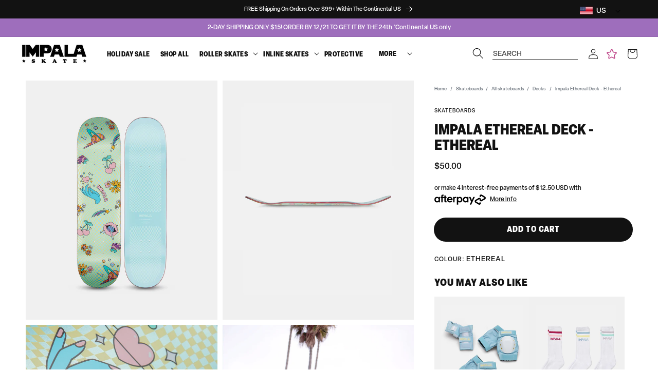

--- FILE ---
content_type: text/html; charset=utf-8
request_url: https://impalarollerskates.com/products/impala-ethereal-deck-ethereal
body_size: 80207
content:
<!doctype html>
<html class="no-js" lang="en">
  <head>

    
    

    <meta charset="utf-8">
    <meta http-equiv="X-UA-Compatible" content="IE=edge">
    <meta name="viewport" content="width=device-width,initial-scale=1">
    <meta name="theme-color" content="">

    

    
    
      
        <link rel="canonical" href="https://impalarollerskates.com/products/impala-ethereal-deck-ethereal" />
      
    

    
    

    <link
      rel="preconnect"
      href="https://cdn.shopify.com"
      crossorigin><link
        rel="icon"
        type="image/png"
        href="//impalarollerskates.com/cdn/shop/files/Impala_FAV_10-18_19dcb055-38b7-4a2b-a4de-6fcbe0b0badc_32x32.png?v=1639007032"><link
        rel="preconnect"
        href="https://fonts.shopifycdn.com"
        crossorigin><link rel="stylesheet" href="  https://use.typekit.net/fkx2pxp.css  ">

    <title>
      
        Impala Ethereal Deck - Ethereal

          
            &ndash; Impala Skate 
          
        
    </title>

    
      
        
          <meta name="description" content="Skateboard Deck | 8.0&quot; x 31.63&quot; x 14&quot; Wheelbase | Ethereal lightweight technology | Hollowed out deck, with a carbon fiber-wrapped foam core | Lighter, more pop and longer-lasting than a standard deck | Free shipping on all orders over $100! | View more from Impala">
        
      
    

    




<meta property="og:site_name" content="Impala Skate ">
<meta property="og:url" content="https://impalarollerskates.com/products/impala-ethereal-deck-ethereal">
<meta property="og:title" content="Impala Ethereal Deck - Ethereal">
<meta property="og:type" content="product">
<meta property="og:description" content="Skateboard Deck | 8.0&quot; x 31.63&quot; x 14&quot; Wheelbase | Ethereal lightweight technology | Hollowed out deck, with a carbon fiber-wrapped foam core | Lighter, more pop and longer-lasting than a standard deck | Free shipping on all orders over $100! | View more from Impala"><meta property="og:image" content="http://impalarollerskates.com/cdn/shop/products/a4ZDO5qQ.jpg?v=1665688498">
  <meta property="og:image:secure_url" content="https://impalarollerskates.com/cdn/shop/products/a4ZDO5qQ.jpg?v=1665688498">
  <meta property="og:image:width" content="2000">
  <meta property="og:image:height" content="2500"><meta property="og:price:amount" content="50.00">
  <meta property="og:price:currency" content="USD"><meta name="twitter:card" content="summary_large_image">
<meta name="twitter:title" content="Impala Ethereal Deck - Ethereal">
<meta name="twitter:description" content="Skateboard Deck | 8.0&quot; x 31.63&quot; x 14&quot; Wheelbase | Ethereal lightweight technology | Hollowed out deck, with a carbon fiber-wrapped foam core | Lighter, more pop and longer-lasting than a standard deck | Free shipping on all orders over $100! | View more from Impala">


    
     <!-- elevar head -->
     
      <!--
Elevar Data Layer V2

This file is automatically updated and should not be edited directly.

https://knowledge.getelevar.com/how-to-customize-data-layer-version-2

Updated: 2022-09-20 07:04:37+00:00
Version: 2.40.0
-->
<!-- Google Tag Manager -->
<script>
  window.dataLayer = window.dataLayer || [];
</script>
     
     <!--end elevar head -->
 

    <script src="//impalarollerskates.com/cdn/shop/t/116/assets/global.js?v=128588083015988366701763525791" defer="defer"></script>

    
    


<script>
  // requestIdleCallback shim https://gist.github.com/paullewis/55efe5d6f05434a96c36
  window.requestIdleCallback=window.requestIdleCallback||function(e){return setTimeout(function(){var n=Date.now();e({didTimeout:!1,timeRemaining:function(){return Math.max(0,50-(Date.now()-n))}})},1)},window.cancelIdleCallback=window.cancelIdleCallback||function(e){clearTimeout(e)};
</script>






  
    <link rel="preload" href="//impalarollerskates.com/cdn/shop/products/a4ZDO5qQ_540x.jpg?v=1665688498" as="image">
  













  

  <script type="text/javascript" data-delayed-urls>
    (function () {
      var urlsToPreload = ["https:\/\/app.kiwisizing.com\/web\/js\/dist\/kiwiSizing\/plugin\/SizingPlugin.prod.js?v=330\u0026shop=impalarollerskates.myshopify.com","https:\/\/intg.snapchat.com\/shopify\/shopify-scevent-init.js?id=b5ad87b1-d8d7-4ba0-8bfe-99ead7cc471c\u0026shop=impalarollerskates.myshopify.com","https:\/\/d1hcrjcdtouu7e.cloudfront.net\/js\/gdpr_cookie_consent.min.js?shop=impalarollerskates.myshopify.com","https:\/\/unpkg.com\/@happyreturns\/happyreturns-script-tag?shop=impalarollerskates.myshopify.com","https:\/\/superbump.herokuapp.com\/cartpage_bumps.js?shop=impalarollerskates.myshopify.com","https:\/\/cdn.attn.tv\/impalaskate\/dtag.js?shop=impalarollerskates.myshopify.com"];
      var x = document.getElementsByTagName('script')[0];

      for (var i = 0; i < urlsToPreload.length; i++) {
        var url = urlsToPreload[i];
        if (!url) { continue; }
        var link = document.createElement('link');
        link.rel = "preload";
        link.as = "script";
        link.href = url;
        x.parentNode.insertBefore(link, x);
      }

      function loadDelayedUrls() {
        setTimeout(function () {
          window.requestIdleCallback(function () {
            var urlsToDelay = [];
            for (var j = 0; j < urlsToDelay.length; j++) {
              var url = urlsToDelay[j];
              if (!url) { continue; }
              var s = document.createElement('script');
              s.type = 'text/javascript';
              s.async = true;
              s.defer = true;
              s.src = url;
              x.parentNode.insertBefore(s, x);
            }
          })
        }, 6000)
      }

      document.addEventListener("DOMContentLoaded", loadDelayedUrls);
    })()
  </script><!-- CONTENT FOR HEADER -->
<script>window.performance && window.performance.mark && window.performance.mark('shopify.content_for_header.start');</script><meta name="google-site-verification" content="sKkJSnAk7mNIlAZX_xbHN-fajxyGdx3lzYMNEgMVZig">
<meta name="google-site-verification" content="mzTAxOHS7rNmy4Ln7sgYt6I1fS9VdVgFC3Y8RGbYFHs">
<meta id="shopify-digital-wallet" name="shopify-digital-wallet" content="/6689456243/digital_wallets/dialog">
<meta name="shopify-checkout-api-token" content="cd7e614a0fb0dca805fa661998ad3d95">
<meta id="in-context-paypal-metadata" data-shop-id="6689456243" data-venmo-supported="true" data-environment="production" data-locale="en_US" data-paypal-v4="true" data-currency="USD">
<link rel="alternate" type="application/json+oembed" href="https://impalarollerskates.com/products/impala-ethereal-deck-ethereal.oembed">
<script async="async" src="/checkouts/internal/preloads.js?locale=en-US"></script>
<link rel="preconnect" href="https://shop.app" crossorigin="anonymous">
<script async="async" src="https://shop.app/checkouts/internal/preloads.js?locale=en-US&shop_id=6689456243" crossorigin="anonymous"></script>
<script id="apple-pay-shop-capabilities" type="application/json">{"shopId":6689456243,"countryCode":"US","currencyCode":"USD","merchantCapabilities":["supports3DS"],"merchantId":"gid:\/\/shopify\/Shop\/6689456243","merchantName":"Impala Skate ","requiredBillingContactFields":["postalAddress","email","phone"],"requiredShippingContactFields":["postalAddress","email","phone"],"shippingType":"shipping","supportedNetworks":["visa","masterCard","amex","discover","elo","jcb"],"total":{"type":"pending","label":"Impala Skate ","amount":"1.00"},"shopifyPaymentsEnabled":true,"supportsSubscriptions":true}</script>
<script id="shopify-features" type="application/json">{"accessToken":"cd7e614a0fb0dca805fa661998ad3d95","betas":["rich-media-storefront-analytics"],"domain":"impalarollerskates.com","predictiveSearch":true,"shopId":6689456243,"locale":"en"}</script>
<script>var Shopify = Shopify || {};
Shopify.shop = "impalarollerskates.myshopify.com";
Shopify.locale = "en";
Shopify.currency = {"active":"USD","rate":"1.0"};
Shopify.country = "US";
Shopify.theme = {"name":"IMPALA SKATE US | CONSOLIDATION CODE - DB","id":131226304606,"schema_name":"Dawn","schema_version":"2.2.0","theme_store_id":null,"role":"main"};
Shopify.theme.handle = "null";
Shopify.theme.style = {"id":null,"handle":null};
Shopify.cdnHost = "impalarollerskates.com/cdn";
Shopify.routes = Shopify.routes || {};
Shopify.routes.root = "/";</script>
<script type="module">!function(o){(o.Shopify=o.Shopify||{}).modules=!0}(window);</script>
<script>!function(o){function n(){var o=[];function n(){o.push(Array.prototype.slice.apply(arguments))}return n.q=o,n}var t=o.Shopify=o.Shopify||{};t.loadFeatures=n(),t.autoloadFeatures=n()}(window);</script>
<script>
  window.ShopifyPay = window.ShopifyPay || {};
  window.ShopifyPay.apiHost = "shop.app\/pay";
  window.ShopifyPay.redirectState = null;
</script>
<script id="shop-js-analytics" type="application/json">{"pageType":"product"}</script>
<script defer="defer" async type="module" src="//impalarollerskates.com/cdn/shopifycloud/shop-js/modules/v2/client.init-shop-cart-sync_DtuiiIyl.en.esm.js"></script>
<script defer="defer" async type="module" src="//impalarollerskates.com/cdn/shopifycloud/shop-js/modules/v2/chunk.common_CUHEfi5Q.esm.js"></script>
<script type="module">
  await import("//impalarollerskates.com/cdn/shopifycloud/shop-js/modules/v2/client.init-shop-cart-sync_DtuiiIyl.en.esm.js");
await import("//impalarollerskates.com/cdn/shopifycloud/shop-js/modules/v2/chunk.common_CUHEfi5Q.esm.js");

  window.Shopify.SignInWithShop?.initShopCartSync?.({"fedCMEnabled":true,"windoidEnabled":true});

</script>
<script>
  window.Shopify = window.Shopify || {};
  if (!window.Shopify.featureAssets) window.Shopify.featureAssets = {};
  window.Shopify.featureAssets['shop-js'] = {"shop-cart-sync":["modules/v2/client.shop-cart-sync_DFoTY42P.en.esm.js","modules/v2/chunk.common_CUHEfi5Q.esm.js"],"init-fed-cm":["modules/v2/client.init-fed-cm_D2UNy1i2.en.esm.js","modules/v2/chunk.common_CUHEfi5Q.esm.js"],"init-shop-email-lookup-coordinator":["modules/v2/client.init-shop-email-lookup-coordinator_BQEe2rDt.en.esm.js","modules/v2/chunk.common_CUHEfi5Q.esm.js"],"shop-cash-offers":["modules/v2/client.shop-cash-offers_3CTtReFF.en.esm.js","modules/v2/chunk.common_CUHEfi5Q.esm.js","modules/v2/chunk.modal_BewljZkx.esm.js"],"shop-button":["modules/v2/client.shop-button_C6oxCjDL.en.esm.js","modules/v2/chunk.common_CUHEfi5Q.esm.js"],"init-windoid":["modules/v2/client.init-windoid_5pix8xhK.en.esm.js","modules/v2/chunk.common_CUHEfi5Q.esm.js"],"avatar":["modules/v2/client.avatar_BTnouDA3.en.esm.js"],"init-shop-cart-sync":["modules/v2/client.init-shop-cart-sync_DtuiiIyl.en.esm.js","modules/v2/chunk.common_CUHEfi5Q.esm.js"],"shop-toast-manager":["modules/v2/client.shop-toast-manager_BYv_8cH1.en.esm.js","modules/v2/chunk.common_CUHEfi5Q.esm.js"],"pay-button":["modules/v2/client.pay-button_FnF9EIkY.en.esm.js","modules/v2/chunk.common_CUHEfi5Q.esm.js"],"shop-login-button":["modules/v2/client.shop-login-button_CH1KUpOf.en.esm.js","modules/v2/chunk.common_CUHEfi5Q.esm.js","modules/v2/chunk.modal_BewljZkx.esm.js"],"init-customer-accounts-sign-up":["modules/v2/client.init-customer-accounts-sign-up_aj7QGgYS.en.esm.js","modules/v2/client.shop-login-button_CH1KUpOf.en.esm.js","modules/v2/chunk.common_CUHEfi5Q.esm.js","modules/v2/chunk.modal_BewljZkx.esm.js"],"init-shop-for-new-customer-accounts":["modules/v2/client.init-shop-for-new-customer-accounts_NbnYRf_7.en.esm.js","modules/v2/client.shop-login-button_CH1KUpOf.en.esm.js","modules/v2/chunk.common_CUHEfi5Q.esm.js","modules/v2/chunk.modal_BewljZkx.esm.js"],"init-customer-accounts":["modules/v2/client.init-customer-accounts_ppedhqCH.en.esm.js","modules/v2/client.shop-login-button_CH1KUpOf.en.esm.js","modules/v2/chunk.common_CUHEfi5Q.esm.js","modules/v2/chunk.modal_BewljZkx.esm.js"],"shop-follow-button":["modules/v2/client.shop-follow-button_CMIBBa6u.en.esm.js","modules/v2/chunk.common_CUHEfi5Q.esm.js","modules/v2/chunk.modal_BewljZkx.esm.js"],"lead-capture":["modules/v2/client.lead-capture_But0hIyf.en.esm.js","modules/v2/chunk.common_CUHEfi5Q.esm.js","modules/v2/chunk.modal_BewljZkx.esm.js"],"checkout-modal":["modules/v2/client.checkout-modal_BBxc70dQ.en.esm.js","modules/v2/chunk.common_CUHEfi5Q.esm.js","modules/v2/chunk.modal_BewljZkx.esm.js"],"shop-login":["modules/v2/client.shop-login_hM3Q17Kl.en.esm.js","modules/v2/chunk.common_CUHEfi5Q.esm.js","modules/v2/chunk.modal_BewljZkx.esm.js"],"payment-terms":["modules/v2/client.payment-terms_CAtGlQYS.en.esm.js","modules/v2/chunk.common_CUHEfi5Q.esm.js","modules/v2/chunk.modal_BewljZkx.esm.js"]};
</script>
<script>(function() {
  var isLoaded = false;
  function asyncLoad() {
    if (isLoaded) return;
    isLoaded = true;
    var urls = ["https:\/\/app.kiwisizing.com\/web\/js\/dist\/kiwiSizing\/plugin\/SizingPlugin.prod.js?v=330\u0026shop=impalarollerskates.myshopify.com","https:\/\/intg.snapchat.com\/shopify\/shopify-scevent-init.js?id=b5ad87b1-d8d7-4ba0-8bfe-99ead7cc471c\u0026shop=impalarollerskates.myshopify.com","https:\/\/d1hcrjcdtouu7e.cloudfront.net\/js\/gdpr_cookie_consent.min.js?shop=impalarollerskates.myshopify.com","https:\/\/unpkg.com\/@happyreturns\/happyreturns-script-tag?shop=impalarollerskates.myshopify.com","https:\/\/superbump.herokuapp.com\/cartpage_bumps.js?shop=impalarollerskates.myshopify.com","https:\/\/cdn.attn.tv\/impalaskate\/dtag.js?shop=impalarollerskates.myshopify.com"];
    for (var i = 0; i < urls.length; i++) {
      var s = document.createElement('script');
      s.type = 'text/javascript';
      s.async = true;
      s.src = urls[i];
      var x = document.getElementsByTagName('script')[0];
      x.parentNode.insertBefore(s, x);
    }
  };
  if(window.attachEvent) {
    window.attachEvent('onload', asyncLoad);
  } else {
    window.addEventListener('load', asyncLoad, false);
  }
})();</script>
<script id="__st">var __st={"a":6689456243,"offset":-28800,"reqid":"44a7419d-fd34-442e-a6e4-2dc9b5c46862-1766295528","pageurl":"impalarollerskates.com\/products\/impala-ethereal-deck-ethereal","u":"a67992e030b4","p":"product","rtyp":"product","rid":4442251395166};</script>
<script>window.ShopifyPaypalV4VisibilityTracking = true;</script>
<script id="captcha-bootstrap">!function(){'use strict';const t='contact',e='account',n='new_comment',o=[[t,t],['blogs',n],['comments',n],[t,'customer']],c=[[e,'customer_login'],[e,'guest_login'],[e,'recover_customer_password'],[e,'create_customer']],r=t=>t.map((([t,e])=>`form[action*='/${t}']:not([data-nocaptcha='true']) input[name='form_type'][value='${e}']`)).join(','),a=t=>()=>t?[...document.querySelectorAll(t)].map((t=>t.form)):[];function s(){const t=[...o],e=r(t);return a(e)}const i='password',u='form_key',d=['recaptcha-v3-token','g-recaptcha-response','h-captcha-response',i],f=()=>{try{return window.sessionStorage}catch{return}},m='__shopify_v',_=t=>t.elements[u];function p(t,e,n=!1){try{const o=window.sessionStorage,c=JSON.parse(o.getItem(e)),{data:r}=function(t){const{data:e,action:n}=t;return t[m]||n?{data:e,action:n}:{data:t,action:n}}(c);for(const[e,n]of Object.entries(r))t.elements[e]&&(t.elements[e].value=n);n&&o.removeItem(e)}catch(o){console.error('form repopulation failed',{error:o})}}const l='form_type',E='cptcha';function T(t){t.dataset[E]=!0}const w=window,h=w.document,L='Shopify',v='ce_forms',y='captcha';let A=!1;((t,e)=>{const n=(g='f06e6c50-85a8-45c8-87d0-21a2b65856fe',I='https://cdn.shopify.com/shopifycloud/storefront-forms-hcaptcha/ce_storefront_forms_captcha_hcaptcha.v1.5.2.iife.js',D={infoText:'Protected by hCaptcha',privacyText:'Privacy',termsText:'Terms'},(t,e,n)=>{const o=w[L][v],c=o.bindForm;if(c)return c(t,g,e,D).then(n);var r;o.q.push([[t,g,e,D],n]),r=I,A||(h.body.append(Object.assign(h.createElement('script'),{id:'captcha-provider',async:!0,src:r})),A=!0)});var g,I,D;w[L]=w[L]||{},w[L][v]=w[L][v]||{},w[L][v].q=[],w[L][y]=w[L][y]||{},w[L][y].protect=function(t,e){n(t,void 0,e),T(t)},Object.freeze(w[L][y]),function(t,e,n,w,h,L){const[v,y,A,g]=function(t,e,n){const i=e?o:[],u=t?c:[],d=[...i,...u],f=r(d),m=r(i),_=r(d.filter((([t,e])=>n.includes(e))));return[a(f),a(m),a(_),s()]}(w,h,L),I=t=>{const e=t.target;return e instanceof HTMLFormElement?e:e&&e.form},D=t=>v().includes(t);t.addEventListener('submit',(t=>{const e=I(t);if(!e)return;const n=D(e)&&!e.dataset.hcaptchaBound&&!e.dataset.recaptchaBound,o=_(e),c=g().includes(e)&&(!o||!o.value);(n||c)&&t.preventDefault(),c&&!n&&(function(t){try{if(!f())return;!function(t){const e=f();if(!e)return;const n=_(t);if(!n)return;const o=n.value;o&&e.removeItem(o)}(t);const e=Array.from(Array(32),(()=>Math.random().toString(36)[2])).join('');!function(t,e){_(t)||t.append(Object.assign(document.createElement('input'),{type:'hidden',name:u})),t.elements[u].value=e}(t,e),function(t,e){const n=f();if(!n)return;const o=[...t.querySelectorAll(`input[type='${i}']`)].map((({name:t})=>t)),c=[...d,...o],r={};for(const[a,s]of new FormData(t).entries())c.includes(a)||(r[a]=s);n.setItem(e,JSON.stringify({[m]:1,action:t.action,data:r}))}(t,e)}catch(e){console.error('failed to persist form',e)}}(e),e.submit())}));const S=(t,e)=>{t&&!t.dataset[E]&&(n(t,e.some((e=>e===t))),T(t))};for(const o of['focusin','change'])t.addEventListener(o,(t=>{const e=I(t);D(e)&&S(e,y())}));const B=e.get('form_key'),M=e.get(l),P=B&&M;t.addEventListener('DOMContentLoaded',(()=>{const t=y();if(P)for(const e of t)e.elements[l].value===M&&p(e,B);[...new Set([...A(),...v().filter((t=>'true'===t.dataset.shopifyCaptcha))])].forEach((e=>S(e,t)))}))}(h,new URLSearchParams(w.location.search),n,t,e,['guest_login'])})(!0,!0)}();</script>
<script integrity="sha256-4kQ18oKyAcykRKYeNunJcIwy7WH5gtpwJnB7kiuLZ1E=" data-source-attribution="shopify.loadfeatures" defer="defer" src="//impalarollerskates.com/cdn/shopifycloud/storefront/assets/storefront/load_feature-a0a9edcb.js" crossorigin="anonymous"></script>
<script crossorigin="anonymous" defer="defer" src="//impalarollerskates.com/cdn/shopifycloud/storefront/assets/shopify_pay/storefront-65b4c6d7.js?v=20250812"></script>
<script data-source-attribution="shopify.dynamic_checkout.dynamic.init">var Shopify=Shopify||{};Shopify.PaymentButton=Shopify.PaymentButton||{isStorefrontPortableWallets:!0,init:function(){window.Shopify.PaymentButton.init=function(){};var t=document.createElement("script");t.src="https://impalarollerskates.com/cdn/shopifycloud/portable-wallets/latest/portable-wallets.en.js",t.type="module",document.head.appendChild(t)}};
</script>
<script data-source-attribution="shopify.dynamic_checkout.buyer_consent">
  function portableWalletsHideBuyerConsent(e){var t=document.getElementById("shopify-buyer-consent"),n=document.getElementById("shopify-subscription-policy-button");t&&n&&(t.classList.add("hidden"),t.setAttribute("aria-hidden","true"),n.removeEventListener("click",e))}function portableWalletsShowBuyerConsent(e){var t=document.getElementById("shopify-buyer-consent"),n=document.getElementById("shopify-subscription-policy-button");t&&n&&(t.classList.remove("hidden"),t.removeAttribute("aria-hidden"),n.addEventListener("click",e))}window.Shopify?.PaymentButton&&(window.Shopify.PaymentButton.hideBuyerConsent=portableWalletsHideBuyerConsent,window.Shopify.PaymentButton.showBuyerConsent=portableWalletsShowBuyerConsent);
</script>
<script data-source-attribution="shopify.dynamic_checkout.cart.bootstrap">document.addEventListener("DOMContentLoaded",(function(){function t(){return document.querySelector("shopify-accelerated-checkout-cart, shopify-accelerated-checkout")}if(t())Shopify.PaymentButton.init();else{new MutationObserver((function(e,n){t()&&(Shopify.PaymentButton.init(),n.disconnect())})).observe(document.body,{childList:!0,subtree:!0})}}));
</script>
<script id='scb4127' type='text/javascript' async='' src='https://impalarollerskates.com/cdn/shopifycloud/privacy-banner/storefront-banner.js'></script><link id="shopify-accelerated-checkout-styles" rel="stylesheet" media="screen" href="https://impalarollerskates.com/cdn/shopifycloud/portable-wallets/latest/accelerated-checkout-backwards-compat.css" crossorigin="anonymous">
<style id="shopify-accelerated-checkout-cart">
        #shopify-buyer-consent {
  margin-top: 1em;
  display: inline-block;
  width: 100%;
}

#shopify-buyer-consent.hidden {
  display: none;
}

#shopify-subscription-policy-button {
  background: none;
  border: none;
  padding: 0;
  text-decoration: underline;
  font-size: inherit;
  cursor: pointer;
}

#shopify-subscription-policy-button::before {
  box-shadow: none;
}

      </style>
<script id="sections-script" data-sections="main-product,product-recommendations,header,footer" defer="defer" src="//impalarollerskates.com/cdn/shop/t/116/compiled_assets/scripts.js?22387"></script>
<script>window.performance && window.performance.mark && window.performance.mark('shopify.content_for_header.end');</script>
<!-- END CONTENT FOR HEADER -->







    
      <style>
        #preview-bar-iframe {
          display: none;
        }
      </style>
    

    

    <style data-shopify>
  
  
  
  
  
</style>
<style data-shopify>
      /** configured in theme settings (typography) **/   
      
      
      

      
      
      

      
          @font-face {
            font-family: 'elza';
            src: url(//impalarollerskates.com/cdn/shop/files/elza-500.elza?22387) format('');
            font-style: normal;
            font-weight: 500;
          } 
        
      

      
      

      

      
      
          @font-face {
            font-family: 'elza-narrow';
            src: url(//impalarollerskates.com/cdn/shop/files/elza-narrow-900.elza-narrow?22387) format('');
            font-style: normal;
            font-weight: 900;
          }
        

      
      
      
      
      
      
      :root {
        --font-body-family: 'elza', 'teat';
        --font-heading-family: 'elza-narrow';
        --font-heading-text-transform: uppercase;

        --color-base-text: 18, 18, 18;
        --color-base-text-2: 18, 18, 18;
        --color-navigation: , , ;
        --color-base-background-1: 255, 255, 255;
        --color-base-background-2: 248, 248, 248;
        --color-base-background-3: 239, 243, 245;
        --color-base-solid-button-labels: 255, 255, 255;
        --color-base-solid-button-labels-secondary: 255, 255, 255;
        --color-base-outline-button-labels: 18, 18, 18;
        --color-base-accent-1: 18, 18, 18;
        --color-base-accent-2: 195, 73, 139;
        --color-base-accent-3: 255, 255, 255;
        --payment-terms-background-color: #fff;
        --color-breadcrumbs: #676f78;

        --gradient-base-background-1: #fff;
        --gradient-base-background-2: #f8f8f8;
        --gradient-base-background-3: #EFF3F5;
        --gradient-base-accent-1: #121212;
        --gradient-base-accent-2: rgba(236, 209, 222, 1);
        --gradient-base-accent-3: #ffffff;

        
        --color-border: #D3D6D9;
        --button-border-radius: 30px;
        
        --page-width: 160rem;
        --page-width-margin: 2rem;

        --font-hero-weight: 400;
        --font-hero-style: normal;
        --font-hero-size: 64px;
        --font-hero-line-height: 62px;
        --font-hero-letter-spacing: 0px;

        --font-h1-default-PLP-weight: 400;
        --font-h1-default-PLP-style: normal;
        --font-h1-default-PLP-size: 26px;
        --font-h1-default-PLP-line-height: 28px;
        --font-h1-default-PLP-letter-spacing: 0px;

        --font-h1-weight: 400;
        --font-h1-style: normal;
        --font-h1-size: 60px;
        --font-h1-line-height: 58;
        --font-h1-letter-spacing: 0px;
        
        --font-h2-weight: 400;
        --font-h2-style: normal;
        --font-h2-size: 20px;
        --font-h2-line-height: 24px;
        --font-h2-letter-spacing: 1px;

        --font-h3-weight: 400;
        --font-h3-style: normal;
        --font-h3-size: 18px;
        --font-h3-line-height: 25px;
        --font-h3-letter-spacing: 0px;

        --font-h4-weight: 300;
        --font-h4-style: normal;
        --font-h4-size: 16px;
        --font-h4-line-height: 30px;
        --font-h4-letter-spacing: 0.5px;

        --font-h5-weight: 300;
        --font-h5-style: normal;
        --font-h5-size: 16px;
        --font-h5-line-height: 20px;
        --font-h5-letter-spacing: 0px;

        --font-h6-weight: ;
        --font-h6-style: normal;
        --font-h6-size: 14px;
        --font-h6-line-height: 16px;
        --font-h6-letter-spacing: 0px;

        --font-paragraph-small-weight: 400;
        --font-paragraph-small-style: normal;
        --font-paragraph-small-size: 11px;
        --font-paragraph-small-line-height: 15px;
        --font-paragraph-small-letter-spacing: 0px;

        --font-paragraph-body-default-weight: 400;
        --font-paragraph-body-default-style: normal;
        --font-paragraph-body-default-size: 14px;
        --font-paragraph-body-default-line-height: 20px;
        --font-paragraph-body-default-letter-spacing: 0px;

        --font-paragraph-large-weight: 400;
        --font-paragraph-large-style: normal;
        --font-paragraph-large-size: 14px;
        --font-paragraph-large-line-height: 18px;
        --font-paragraph-large-letter-spacing: 0px;
        --font-paragraph-large-text-transform: uppercase;

        --font-label-small-default-weight: 400;
        --font-label-small-default-style: normal;
        --font-label-small-default-size: 10px;
        --font-label-small-default-line-height: 12px;
        --font-label-small-default-letter-spacing: 1px;

        --font-label-large-weight: 400;
        --font-label-large-style: normal;
        --font-label-large-size: 10px;
        --font-label-large-line-height: 12px;
        --font-label-large-letter-spacing: 1px;

        --font-button-weight: 400;
        --font-button-style: normal;
        --font-button-size: 12px;
        --font-button-line-height: 26px;
        --font-button-letter-spacing: 0px;

        --font-text-button-weight: 400;
        --font-text-button-style: normal;
        --font-text-button-size: 12px;
        --font-text-button-line-height: 16px;
        --font-text-button-letter-spacing: 0px;

        --font-field-font-weight: 400;
        --font-field-font-style: normal;
        --font-field-font-size: 12px;
        --font-field-font-line-height: 16px;
        --font-field-font-letter-spacing: 0px;

        --font-navigation-weight: 400;
        --font-navigation-style: normal;
        --font-navigation-size: 12px;
        --font-navigation-line-height: 16px;
        --font-navigation-letter-spacing: 0px;

        --font-breadcrumbs-weight: 400;
        --font-breadcrumbs-style: normal;
        --font-breadcrumbs-size: 9px;
        --font-breadcrumbs-line-height: 15px;
        --font-breadcrumbs-letter-spacing: 0px;

        --swatch-width: 50px;
        --mobile-menu-tab-height: 60px;
      }

      *,
      *::before,
      *::after {
        box-sizing: inherit;
      }

      html {
        box-sizing: border-box;
        font-size: 62.5%;
        height: 100%;
      }

      body {
        /* display: grid; */
        grid-template-rows: auto auto 1fr auto;
        grid-template-columns: 100%;
        min-height: 100%;
        margin: 0;
        font-size: 1.5rem;
        letter-spacing: 0.06rem;
        line-height: 1.8;
        font-family: var(--font-body-family);
        font-weight: var(--font-paragraph-body-default-weight);
        font-style: var(--font-paragraph-body-default-style);
        font-size: var(--font-paragraph-body-default-size);
        line-height: var(--font-paragraph-body-default-line-height);
        letter-spacing: var(--font-paragraph-body-default-letter-spacing);

      }

      @media screen and (min-width: 750px) {
        body {
          font-size: 1.6rem;
        }
      }
    </style>

    <style>
@media screen and (min-width: 990px) {
    
    .mega-menu__button {
        padding: 0;
        background: none;
        border: 0;
        color: inherit;
        cursor: pointer;
    }
    mega-menu .mega-menu-link, mega-menu .mega-menu-btn {
        height: 100%;
        padding: 1rem;
        cursor: pointer;
        display: inline-flex;
        align-items: center;
        position: relative;
        text-decoration: none;
        color: inherit;
    }
    .header__icon--search-right .search__input.field__input {
        margin-right: 1.5rem;
        margin-left: 5rem;
        border-bottom: 1px solid black;
        padding-right: 0;
        margin-bottom: 2rem;
    }
    .header__heading-link {
        justify-self: start;
    }
}
</style>
    <link href="//impalarollerskates.com/cdn/shop/t/116/assets/base.css?v=154515486295749681681763525791" rel="stylesheet" type="text/css" media="all" />
    <link href="//impalarollerskates.com/cdn/shop/t/116/assets/custom.css?v=166540996333727296251763525782" rel="stylesheet" type="text/css" media="all" />
    
    

    

    
    
    
    <link href="//impalarollerskates.com/cdn/shop/t/116/assets/theme-update.css?v=160087505307626053711763525793" rel="stylesheet" type="text/css" media="all" />
    <link href="//impalarollerskates.com/cdn/shop/t/116/assets/component-feature-showcase.css?v=98248450829335409081763525780" rel="stylesheet" type="text/css" media="all" />


    

    
      <style data-shopify>
        :root {
--color-base-accent-4: #fbf6f8;
}

.product__title {
 font-size: 28px;
 line-height: 30px !important;
}
      </style>
    


    
<link
        rel="stylesheet"
        href="//impalarollerskates.com/cdn/shop/t/116/assets/component-predictive-search.css?v=173632763009955751261763525782"
        media="print"
        onload="this.media='all'"><script>
      document.documentElement.className = document.documentElement.className.replace('no-js', 'js');
    </script>


    <!--begin-boost-pfs-filter-css-->
    <link rel="preload stylesheet" href="//impalarollerskates.com/cdn/shop/t/116/assets/boost-pfs-instant-search.css?v=120862791740646493561744246302" as="style"><link href="//impalarollerskates.com/cdn/shop/t/116/assets/boost-pfs-custom.css?v=94394445116520843391763525777" rel="stylesheet" type="text/css" media="all" />
<style data-id="boost-pfs-style" type="text/css">
    .boost-pfs-filter-option-title-text {}

   .boost-pfs-filter-tree-v .boost-pfs-filter-option-title-text:before {}
    .boost-pfs-filter-tree-v .boost-pfs-filter-option.boost-pfs-filter-option-collapsed .boost-pfs-filter-option-title-text:before {}
    .boost-pfs-filter-tree-h .boost-pfs-filter-option-title-heading:before {}

    .boost-pfs-filter-refine-by .boost-pfs-filter-option-title h3 {}

    .boost-pfs-filter-option-content .boost-pfs-filter-option-item-list .boost-pfs-filter-option-item button,
    .boost-pfs-filter-option-content .boost-pfs-filter-option-item-list .boost-pfs-filter-option-item .boost-pfs-filter-button,
    .boost-pfs-filter-option-range-amount input,
    .boost-pfs-filter-tree-v .boost-pfs-filter-refine-by .boost-pfs-filter-refine-by-items .refine-by-item,
    .boost-pfs-filter-refine-by-wrapper-v .boost-pfs-filter-refine-by .boost-pfs-filter-refine-by-items .refine-by-item,
    .boost-pfs-filter-refine-by .boost-pfs-filter-option-title,
    .boost-pfs-filter-refine-by .boost-pfs-filter-refine-by-items .refine-by-item>a,
    .boost-pfs-filter-refine-by>span,
    .boost-pfs-filter-clear,
    .boost-pfs-filter-clear-all{}
    .boost-pfs-filter-tree-h .boost-pfs-filter-pc .boost-pfs-filter-refine-by-items .refine-by-item .boost-pfs-filter-clear .refine-by-type, 
    .boost-pfs-filter-refine-by-wrapper-h .boost-pfs-filter-pc .boost-pfs-filter-refine-by-items .refine-by-item .boost-pfs-filter-clear .refine-by-type {}

    .boost-pfs-filter-option-multi-level-collections .boost-pfs-filter-option-multi-level-list .boost-pfs-filter-option-item .boost-pfs-filter-button-arrow .boost-pfs-arrow:before,
    .boost-pfs-filter-option-multi-level-tag .boost-pfs-filter-option-multi-level-list .boost-pfs-filter-option-item .boost-pfs-filter-button-arrow .boost-pfs-arrow:before {}

    .boost-pfs-filter-refine-by-wrapper-v .boost-pfs-filter-refine-by .boost-pfs-filter-refine-by-items .refine-by-item .boost-pfs-filter-clear:after, 
    .boost-pfs-filter-refine-by-wrapper-v .boost-pfs-filter-refine-by .boost-pfs-filter-refine-by-items .refine-by-item .boost-pfs-filter-clear:before, 
    .boost-pfs-filter-tree-v .boost-pfs-filter-refine-by .boost-pfs-filter-refine-by-items .refine-by-item .boost-pfs-filter-clear:after, 
    .boost-pfs-filter-tree-v .boost-pfs-filter-refine-by .boost-pfs-filter-refine-by-items .refine-by-item .boost-pfs-filter-clear:before,
    .boost-pfs-filter-refine-by-wrapper-h .boost-pfs-filter-pc .boost-pfs-filter-refine-by-items .refine-by-item .boost-pfs-filter-clear:after, 
    .boost-pfs-filter-refine-by-wrapper-h .boost-pfs-filter-pc .boost-pfs-filter-refine-by-items .refine-by-item .boost-pfs-filter-clear:before, 
    .boost-pfs-filter-tree-h .boost-pfs-filter-pc .boost-pfs-filter-refine-by-items .refine-by-item .boost-pfs-filter-clear:after, 
    .boost-pfs-filter-tree-h .boost-pfs-filter-pc .boost-pfs-filter-refine-by-items .refine-by-item .boost-pfs-filter-clear:before {}
    .boost-pfs-filter-option-range-slider .noUi-value-horizontal {}

    .boost-pfs-filter-tree-mobile-button button,
    .boost-pfs-filter-top-sorting-mobile button {}
    .boost-pfs-filter-top-sorting-mobile button>span:after {}
  </style>
    <!--end-boost-pfs-filter-css-->

    

    
  
    
      <link rel="stylesheet" href="https://use.typekit.net/ywh1yya.css">
    
  
    
      <script type="text/javascript">
    (function(c,l,a,r,i,t,y){
        c[a]=c[a]||function(){(c[a].q=c[a].q||[]).push(arguments)};
        t=l.createElement(r);t.async=1;t.src="https://www.clarity.ms/tag/"+i;
        y=l.getElementsByTagName(r)[0];y.parentNode.insertBefore(t,y);
    })(window, document, "clarity", "script", "qf0795myaa");
</script>
    
  


    

  

  

  <!-- BEGIN app block: shopify://apps/elevar-conversion-tracking/blocks/dataLayerEmbed/bc30ab68-b15c-4311-811f-8ef485877ad6 -->



<script type="module" dynamic>
  const configUrl = "/a/elevar/static/configs/a9c882f771b3b4cdc8bf25a7776344f0acb67a9c/config.js";
  const config = (await import(configUrl)).default;
  const scriptUrl = config.script_src_app_theme_embed;

  if (scriptUrl) {
    const { handler } = await import(scriptUrl);

    await handler(
      config,
      {
        cartData: {
  marketId: "4063326",
  attributes:{},
  cartTotal: "0.0",
  currencyCode:"USD",
  items: []
}
,
        user: {cartTotal: "0.0",
    currencyCode:"USD",customer: {},
}
,
        isOnCartPage:false,
        collectionView:null,
        searchResultsView:null,
        productView:{
    attributes:{},
    currencyCode:"USD",defaultVariant: {id:"0194604022855",name:"Impala Ethereal Deck - Ethereal",
        brand:"Impala Skate",
        category:"Skateboards",
        variant:"Ethereal \/ 8.0",
        price: "50.0",
        productId: "4442251395166",
        variantId: "31378153341022",
        compareAtPrice: "0.0",image:"\/\/impalarollerskates.com\/cdn\/shop\/products\/a4ZDO5qQ.jpg?v=1665688498",url:"\/products\/impala-ethereal-deck-ethereal?variant=31378153341022"},items: [{id:"0194604022855",name:"Impala Ethereal Deck - Ethereal",
          brand:"Impala Skate",
          category:"Skateboards",
          variant:"Ethereal \/ 8.0",
          price: "50.0",
          productId: "4442251395166",
          variantId: "31378153341022",
          compareAtPrice: "0.0",image:"\/\/impalarollerskates.com\/cdn\/shop\/products\/a4ZDO5qQ.jpg?v=1665688498",url:"\/products\/impala-ethereal-deck-ethereal?variant=31378153341022"},]
  },
        checkoutComplete: null
      }
    );
  }
</script>


<!-- END app block --><!-- BEGIN app block: shopify://apps/candy-rack/blocks/head/cb9c657f-334f-4905-80c2-f69cca01460c --><script src="https://candyrack.ds-cdn.com/static/main.js?shop=impalarollerskates.myshopify.com" async></script>


  <!-- BEGIN app snippet: inject-slider-cart --><div id="candyrack-slider-cart"></div>









<script>

  const STOREFRONT_API_VERSION = '2025-10';

  const fetchSlideCartOffers = async (storefrontToken) => {
    try {
      const query = `
      query GetSlideCartOffers {
        shop {
          metafield(namespace: "$app:candyrack", key: "slide_cart_offers") {
            value
          }
        }
      }
    `;

      const response = await fetch(`/api/${STOREFRONT_API_VERSION}/graphql.json`, {
        method: 'POST',
        headers: {
          'Content-Type': 'application/json',
          'X-Shopify-Storefront-Access-Token': storefrontToken
        },
        body: JSON.stringify({
          query: query
        })
      });

      const result = await response.json();

      if (result.data?.shop?.metafield?.value) {
        return JSON.parse(result.data.shop.metafield.value);
      }

      return null;
    } catch (error) {
      console.warn('Failed to fetch slide cart offers:', error);
      return null;
    }
  }

  const initializeCandyrackSliderCart = async () => {
    // Preview
    const urlParams = new URLSearchParams(window.location.search);
    const storageKey = 'candyrack-slider-cart-preview';

    if (urlParams.has('candyrack-slider-cart-preview') && urlParams.get('candyrack-slider-cart-preview') === 'true') {
      window.sessionStorage.setItem(storageKey, 'true');
    }



    window.SliderCartData = {
      currency_format: '${{amount}}',
      offers: [],
      settings: {},
      storefront_access_token: '',
      enabled: false,
      custom_wording_metaobject_id: null,
      failed: false,
      isCartPage: false,
    }

    const dataScriptTag = document.querySelector('#candyrack-slider-cart-data');
    let data = {};
    if(dataScriptTag) {
      try {
        data = dataScriptTag.textContent ? JSON.parse(dataScriptTag.textContent) : {};
        
        
        
        
        

        const isCartPage = "" === "page";

        let sliderCartSettingsMetaobject = {}
        
        sliderCartSettingsMetaobject = {"empty_cart_button_label":"Continue shopping","empty_cart_title":"Your cart is empty","offer_button_label":"Add","offer_title":"Get extras for your product","primary_button_label":"Checkout","secondary_button_label":"Continue shopping","subtotal_title":"Subtotal","top_bar_title":"Cart ({{item_quantity}})","version":3};
        



        const storefrontApiToken = data?.storefront_access_token

        if(!storefrontApiToken) {
          throw new Error("Storefront API token is not set.");
        }

        const metafieldData = await fetchSlideCartOffers(storefrontApiToken) || data

        window.SliderCartData = {
          ...window.SliderCartData,
          offers: metafieldData?.offers,
          settings: {...metafieldData?.settings, ...sliderCartSettingsMetaobject},
          storefront_access_token: storefrontApiToken,
          enabled: metafieldData?.enabled,
          custom_wording_metaobject_id: metafieldData?.custom_wording_metaobject_id,
          failed: false,
          isCartPage,
        }
      } catch (error) {
        window.SliderCartData = {...window.SliderCartData, failed: true, error: error};
        console.error("Candy Rack Slider Cart failed parsing data",error);
      }
    }


    if(Object.keys(data).length === 0){
      window.SliderCartData = {...window.SliderCartData, failed: false, enabled: false};
    }

    const calculateCornerRadius = (element, value) => {
      if (value === 0) return 0;
      const radiusMap = {
        button: { 20: 4, 40: 8, 60: 12, 80: 16, 100: 99999 },
        image: { 20: 4, 40: 8, 60: 8, 80: 8, 100: 8 },
        input: { 20: 4, 40: 8, 60: 12, 80: 16, 100: 99999 }
      };
      return radiusMap[element]?.[value] || 0;
    }


    const getLineHeightOffset = (fontSize) => {
      if (fontSize === 16) return 4;
      if (fontSize === 18) return 5;
      return 6; // for 20px, 14px, 12px, 10px
    };

    const generalStyles = `
:root {
   --cr-slider-cart-desktop-cart-width: ${window.SliderCartData.settings.desktop_cart_width}px;
   --cr-slider-cart-background-color: ${window.SliderCartData.settings.background_color};
   --cr-slider-cart-text-color: ${window.SliderCartData.settings.text_color};
   --cr-slider-cart-error-message-color: ${window.SliderCartData.settings.error_message_color};
   --cr-slider-cart-corner-radius-button: ${calculateCornerRadius("button",window.SliderCartData.settings.corner_radius)}px;
   --cr-slider-cart-corner-radius-image: ${calculateCornerRadius("image",window.SliderCartData.settings.corner_radius)}px;
   --cr-slider-cart-corner-radius-input: ${calculateCornerRadius("input",window.SliderCartData.settings.corner_radius)}px;
   --cr-slider-cart-top-bar-font-size: ${window.SliderCartData.settings.top_bar_font_size}px;
   --cr-slider-cart-top-bar-line-height: ${window.SliderCartData.settings.top_bar_font_size + getLineHeightOffset(window.SliderCartData.settings.top_bar_font_size)}px;
   --cr-slider-cart-image-width: ${window.SliderCartData.settings.image_width}px;
   --cr-slider-cart-empty-cart-font-size: ${window.SliderCartData.settings.empty_cart_font_size}px;
   --cr-slider-cart-empty-cart-line-height: ${window.SliderCartData.settings.empty_cart_font_size + getLineHeightOffset(window.SliderCartData.settings.empty_cart_font_size)}px;
   --cr-slider-cart-product-name-font-size: ${window.SliderCartData.settings.product_name_font_size}px;
   --cr-slider-cart-product-name-line-height: ${window.SliderCartData.settings.product_name_font_size + getLineHeightOffset(window.SliderCartData.settings.product_name_font_size)}px;
   --cr-slider-cart-variant-price-font-size: ${window.SliderCartData.settings.variant_price_font_size}px;
   --cr-slider-cart-variant-price-line-height: ${window.SliderCartData.settings.variant_price_font_size + getLineHeightOffset(window.SliderCartData.settings.variant_price_font_size)}px;
   --cr-slider-cart-checkout-bg-color: ${window.SliderCartData.settings.checkout_bg_color};
   --cr-slider-cart-subtotal-font-size: ${window.SliderCartData.settings.subtotal_font_size}px;
   --cr-slider-cart-subtotal-line-height: ${window.SliderCartData.settings.subtotal_font_size + getLineHeightOffset(window.SliderCartData.settings.subtotal_font_size)}px;
   --cr-slider-cart-primary-button-font-size: ${window.SliderCartData.settings.primary_button_font_size}px;
   --cr-slider-cart-primary-button-line-height: ${window.SliderCartData.settings.primary_button_font_size + getLineHeightOffset(window.SliderCartData.settings.primary_button_font_size)}px;
   --cr-slider-cart-primary-button-bg-color: ${window.SliderCartData.settings.primary_button_bg_color};
   --cr-slider-cart-primary-button-bg-hover-color: ${window.SliderCartData.settings.primary_button_bg_hover_color};
   --cr-slider-cart-primary-button-text-color: ${window.SliderCartData.settings.primary_button_text_color};
   --cr-slider-cart-primary-button-text-hover-color: ${window.SliderCartData.settings.primary_button_text_hover_color};
   --cr-slider-cart-primary-button-border-width: ${window.SliderCartData.settings.primary_button_border_width}px;
   --cr-slider-cart-primary-button-border-color: ${window.SliderCartData.settings.primary_button_border_color};
   --cr-slider-cart-primary-button-border-hover-color: ${window.SliderCartData.settings.primary_button_border_hover_color};
   --cr-slider-cart-secondary-button-bg-color: ${window.SliderCartData.settings.secondary_button_bg_color};
   --cr-slider-cart-secondary-button-bg-hover-color: ${window.SliderCartData.settings.secondary_button_bg_hover_color};
   --cr-slider-cart-secondary-button-text-color: ${window.SliderCartData.settings.secondary_button_text_color};
   --cr-slider-cart-secondary-button-text-hover-color: ${window.SliderCartData.settings.secondary_button_text_hover_color};
   --cr-slider-cart-secondary-button-border-width: ${window.SliderCartData.settings.secondary_button_border_width}px;
   --cr-slider-cart-secondary-button-border-color: ${window.SliderCartData.settings.secondary_button_border_color};
   --cr-slider-cart-secondary-button-border-hover-color: ${window.SliderCartData.settings.secondary_button_border_hover_color};
   --cr-slider-cart-secondary-button-text-link-color: ${window.SliderCartData.settings.secondary_button_text_link_color};
   --cr-slider-cart-offer-bg-color: ${window.SliderCartData.settings.offer_background_color};
   --cr-slider-cart-offers-title-font-size: ${window.SliderCartData.settings.offer_title_font_size}px;
   --cr-slider-cart-offers-title-line-height: ${window.SliderCartData.settings.offer_title_font_size + getLineHeightOffset(window.SliderCartData.settings.offer_title_font_size)}px;
   --cr-slider-cart-offer-subtitle-font-size: ${window.SliderCartData.settings.offer_subtitle_font_size}px;
   --cr-slider-cart-offer-subtitle-line-height: ${window.SliderCartData.settings.offer_subtitle_font_size + getLineHeightOffset(window.SliderCartData.settings.offer_subtitle_font_size)}px;
   --cr-slider-cart-offer-badge-font-size: ${window.SliderCartData.settings.offer_badge_font_size}px;
   --cr-slider-cart-offer-badge-line-height: ${window.SliderCartData.settings.offer_badge_font_size + getLineHeightOffset(window.SliderCartData.settings.offer_badge_font_size)}px;
   --cr-slider-cart-offer-image-width: ${window.SliderCartData.settings.offer_image_width}px;
   --cr-slider-cart-offer-product-name-font-size: ${window.SliderCartData.settings.offer_product_name_font_size}px;
   --cr-slider-cart-offer-product-name-line-height: ${window.SliderCartData.settings.offer_product_name_font_size + getLineHeightOffset(window.SliderCartData.settings.offer_product_name_font_size)}px;
   --cr-slider-cart-offer-price-font-size: ${window.SliderCartData.settings.offer_price_and_description_font_size}px;
   --cr-slider-cart-offer-price-line-height: ${window.SliderCartData.settings.offer_price_and_description_font_size + getLineHeightOffset(window.SliderCartData.settings.offer_price_and_description_font_size)}px;
   --cr-slider-cart-offer-button-font-size: ${window.SliderCartData.settings.offer_button_font_size}px;
   --cr-slider-cart-offer-button-line-height: ${window.SliderCartData.settings.offer_button_font_size + getLineHeightOffset(window.SliderCartData.settings.offer_button_font_size)}px;
   --cr-slider-cart-offer-button-bg-color: ${window.SliderCartData.settings.offer_button_bg_color};
   --cr-slider-cart-offer-button-bg-hover-color: ${window.SliderCartData.settings.offer_button_bg_hover_color};
   --cr-slider-cart-offer-button-text-color: ${window.SliderCartData.settings.offer_button_text_color};
   --cr-slider-cart-offer-button-text-hover-color: ${window.SliderCartData.settings.offer_button_text_hover_color};
   --cr-slider-cart-offer-button-border-width: ${window.SliderCartData.settings.offer_button_border_width}px;
   --cr-slider-cart-offer-button-border-color: ${window.SliderCartData.settings.offer_button_border_color};
   --cr-slider-cart-offer-button-border-hover-color: ${window.SliderCartData.settings.offer_button_border_hover_color};
}`;
    if (window.SliderCartData.enabled || window.sessionStorage.getItem(storageKey) === 'true') {
      const script = document.createElement('script');
      script.type = 'module';
      script.async = true;
      script.src = "https://cdn.shopify.com/extensions/019b371e-b4bb-792f-ab1b-884437384152/candyrack-365/assets/candyrack-slider-cart.js";

document.head.appendChild(script);

const style = document.createElement('style');
style.type = 'text/css';
style.textContent = generalStyles;
document.head.appendChild(style);

const customStyle = document.createElement('style');
customStyle.type = 'text/css';
customStyle.textContent = window.SliderCartData.settings.custom_css
document.head.appendChild(customStyle);
}
}


initializeCandyrackSliderCart()


</script>

<link rel="stylesheet" href="https://cdn.shopify.com/extensions/019b371e-b4bb-792f-ab1b-884437384152/candyrack-365/assets/index.css">
<!-- END app snippet -->




<!-- END app block --><!-- BEGIN app block: shopify://apps/klaviyo-email-marketing-sms/blocks/klaviyo-onsite-embed/2632fe16-c075-4321-a88b-50b567f42507 -->












  <script async src="https://static.klaviyo.com/onsite/js/QaTkYL/klaviyo.js?company_id=QaTkYL"></script>
  <script>!function(){if(!window.klaviyo){window._klOnsite=window._klOnsite||[];try{window.klaviyo=new Proxy({},{get:function(n,i){return"push"===i?function(){var n;(n=window._klOnsite).push.apply(n,arguments)}:function(){for(var n=arguments.length,o=new Array(n),w=0;w<n;w++)o[w]=arguments[w];var t="function"==typeof o[o.length-1]?o.pop():void 0,e=new Promise((function(n){window._klOnsite.push([i].concat(o,[function(i){t&&t(i),n(i)}]))}));return e}}})}catch(n){window.klaviyo=window.klaviyo||[],window.klaviyo.push=function(){var n;(n=window._klOnsite).push.apply(n,arguments)}}}}();</script>

  
    <script id="viewed_product">
      if (item == null) {
        var _learnq = _learnq || [];

        var MetafieldReviews = null
        var MetafieldYotpoRating = null
        var MetafieldYotpoCount = null
        var MetafieldLooxRating = null
        var MetafieldLooxCount = null
        var okendoProduct = null
        var okendoProductReviewCount = null
        var okendoProductReviewAverageValue = null
        try {
          // The following fields are used for Customer Hub recently viewed in order to add reviews.
          // This information is not part of __kla_viewed. Instead, it is part of __kla_viewed_reviewed_items
          MetafieldReviews = {};
          MetafieldYotpoRating = null
          MetafieldYotpoCount = null
          MetafieldLooxRating = null
          MetafieldLooxCount = null

          okendoProduct = null
          // If the okendo metafield is not legacy, it will error, which then requires the new json formatted data
          if (okendoProduct && 'error' in okendoProduct) {
            okendoProduct = null
          }
          okendoProductReviewCount = okendoProduct ? okendoProduct.reviewCount : null
          okendoProductReviewAverageValue = okendoProduct ? okendoProduct.reviewAverageValue : null
        } catch (error) {
          console.error('Error in Klaviyo onsite reviews tracking:', error);
        }

        var item = {
          Name: "Impala Ethereal Deck - Ethereal",
          ProductID: 4442251395166,
          Categories: ["$50 to $100","8.0","All","All Except Bundles","All Except Limited Edition","Aqua","Artist Collaborations","Ethereal","Exclusive Collaborations","Featured Skateboards","Pastel","Pastel - Gift Guide","SHOP","Shop All","Skateboard Decks","SKATEBOARD LOVER GIFT GUIDE","Skateboards","Under 100","UNDER 150"],
          ImageURL: "https://impalarollerskates.com/cdn/shop/products/a4ZDO5qQ_grande.jpg?v=1665688498",
          URL: "https://impalarollerskates.com/products/impala-ethereal-deck-ethereal",
          Brand: "Impala Skate",
          Price: "$50.00",
          Value: "50.00",
          CompareAtPrice: "$0.00"
        };
        _learnq.push(['track', 'Viewed Product', item]);
        _learnq.push(['trackViewedItem', {
          Title: item.Name,
          ItemId: item.ProductID,
          Categories: item.Categories,
          ImageUrl: item.ImageURL,
          Url: item.URL,
          Metadata: {
            Brand: item.Brand,
            Price: item.Price,
            Value: item.Value,
            CompareAtPrice: item.CompareAtPrice
          },
          metafields:{
            reviews: MetafieldReviews,
            yotpo:{
              rating: MetafieldYotpoRating,
              count: MetafieldYotpoCount,
            },
            loox:{
              rating: MetafieldLooxRating,
              count: MetafieldLooxCount,
            },
            okendo: {
              rating: okendoProductReviewAverageValue,
              count: okendoProductReviewCount,
            }
          }
        }]);
      }
    </script>
  




  <script>
    window.klaviyoReviewsProductDesignMode = false
  </script>







<!-- END app block --><!-- BEGIN app block: shopify://apps/eg-auto-add-to-cart/blocks/app-embed/0f7d4f74-1e89-4820-aec4-6564d7e535d2 -->










  
    <script async type="text/javascript" src="https://cdn.506.io/eg/script.js?shop=impalarollerskates.myshopify.com&v=5"></script>
  


 
  <meta id="easygift-shop" itemid="c2hvcF8kXzE3NjYyOTU1Mjg=" content='{&quot;isInstalled&quot;:true,&quot;installedOn&quot;:&quot;2024-11-22T02:17:04.483Z&quot;,&quot;appVersion&quot;:&quot;3.0&quot;,&quot;subscriptionName&quot;:&quot;Unlimited&quot;,&quot;cartAnalytics&quot;:true,&quot;freeTrialEndsOn&quot;:null,&quot;settings&quot;:{&quot;reminderBannerStyle&quot;:{&quot;position&quot;:{&quot;horizontal&quot;:&quot;right&quot;,&quot;vertical&quot;:&quot;bottom&quot;},&quot;closingMode&quot;:&quot;doNotAutoClose&quot;,&quot;cssStyles&quot;:&quot;&quot;,&quot;displayAfter&quot;:5,&quot;headerText&quot;:&quot;&quot;,&quot;imageUrl&quot;:null,&quot;primaryColor&quot;:&quot;#000000&quot;,&quot;reshowBannerAfter&quot;:&quot;everyNewSession&quot;,&quot;selfcloseAfter&quot;:5,&quot;showImage&quot;:false,&quot;subHeaderText&quot;:&quot;&quot;},&quot;addedItemIdentifier&quot;:&quot;_Gifted&quot;,&quot;ignoreOtherAppLineItems&quot;:null,&quot;customVariantsInfoLifetimeMins&quot;:1440,&quot;redirectPath&quot;:null,&quot;ignoreNonStandardCartRequests&quot;:false,&quot;bannerStyle&quot;:{&quot;position&quot;:{&quot;horizontal&quot;:&quot;right&quot;,&quot;vertical&quot;:&quot;bottom&quot;},&quot;cssStyles&quot;:null,&quot;primaryColor&quot;:&quot;#000000&quot;},&quot;themePresetId&quot;:null,&quot;notificationStyle&quot;:{&quot;position&quot;:{&quot;horizontal&quot;:null,&quot;vertical&quot;:null},&quot;cssStyles&quot;:null,&quot;duration&quot;:null,&quot;hasCustomizations&quot;:false,&quot;primaryColor&quot;:null},&quot;fetchCartData&quot;:false,&quot;useLocalStorage&quot;:{&quot;enabled&quot;:false,&quot;expiryMinutes&quot;:null},&quot;popupStyle&quot;:{&quot;closeModalOutsideClick&quot;:true,&quot;priceShowZeroDecimals&quot;:true,&quot;addButtonText&quot;:null,&quot;cssStyles&quot;:null,&quot;dismissButtonText&quot;:null,&quot;hasCustomizations&quot;:false,&quot;imageUrl&quot;:null,&quot;outOfStockButtonText&quot;:null,&quot;primaryColor&quot;:null,&quot;secondaryColor&quot;:null,&quot;showProductLink&quot;:false,&quot;subscriptionLabel&quot;:&quot;Subscription Plan&quot;},&quot;refreshAfterBannerClick&quot;:false,&quot;disableReapplyRules&quot;:false,&quot;disableReloadOnFailedAddition&quot;:false,&quot;autoReloadCartPage&quot;:false,&quot;ajaxRedirectPath&quot;:null,&quot;allowSimultaneousRequests&quot;:false,&quot;applyRulesOnCheckout&quot;:false,&quot;enableCartCtrlOverrides&quot;:true,&quot;customRedirectFromCart&quot;:null,&quot;scriptSettings&quot;:{&quot;branding&quot;:{&quot;removalRequestSent&quot;:null,&quot;show&quot;:false},&quot;productPageRedirection&quot;:{&quot;enabled&quot;:false,&quot;products&quot;:[],&quot;redirectionURL&quot;:&quot;\/&quot;},&quot;debugging&quot;:{&quot;enabled&quot;:false,&quot;enabledOn&quot;:null,&quot;stringifyObj&quot;:false},&quot;delayUpdates&quot;:2000,&quot;decodePayload&quot;:false,&quot;hideAlertsOnFrontend&quot;:false,&quot;removeEGPropertyFromSplitActionLineItems&quot;:false,&quot;fetchProductInfoFromSavedDomain&quot;:false,&quot;enableBuyNowInterceptions&quot;:false,&quot;removeProductsAddedFromExpiredRules&quot;:false,&quot;useFinalPrice&quot;:false,&quot;hideGiftedPropertyText&quot;:false,&quot;fetchCartDataBeforeRequest&quot;:false,&quot;customCSS&quot;:null}},&quot;translations&quot;:null,&quot;defaultLocale&quot;:&quot;en&quot;,&quot;shopDomain&quot;:&quot;impalarollerskates.com&quot;}'>


<script defer>
  (async function() {
    try {

      const blockVersion = "v3"
      if (blockVersion != "v3") {
        return 
      }

      let metaErrorFlag = false;
      if (metaErrorFlag) {
        return
      }

      // Parse metafields as JSON
      const metafields = {"easygift-rule-6917766dc0af00cf9e5211d5":{"schedule":{"enabled":false,"starts":null,"ends":null},"trigger":{"productTags":{"targets":["GWP25"],"collectionInfo":{"name":"EG - GWP socks with full price skates - Product with tags (GWP25)","id":288584663134,"gid":"gid:\/\/shopify\/Collection\/288584663134","handle":"eg-gwp-socks-with-full-price-skates-product-with-tags-gwp25"},"sellingPlan":null},"type":"productTags","minCartValue":null,"hasUpperCartValue":false,"upperCartValue":null,"products":[],"collections":[],"condition":"any","conditionMin":null,"conditionMax":null,"collectionSellingPlanType":null},"action":{"notification":{"enabled":false,"headerText":null,"subHeaderText":null,"showImage":false,"imageUrl":""},"discount":{"issue":null,"type":"app","id":"gid:\/\/shopify\/DiscountAutomaticNode\/1472511180894","title":"FREE SOCKS!","createdByEasyGift":true,"easygiftAppDiscount":true,"discountType":"percentage","value":100},"popupOptions":{"headline":null,"subHeadline":null,"showItemsPrice":false,"showVariantsSeparately":false,"popupDismissable":false,"imageUrl":null,"persistPopup":false,"rewardQuantity":1,"showDiscountedPrice":false,"hideOOSItems":false},"banner":{"enabled":false,"headerText":null,"subHeaderText":null,"showImage":false,"imageUrl":null,"displayAfter":"5","closingMode":"doNotAutoClose","selfcloseAfter":"5","reshowBannerAfter":"everyNewSession","redirectLink":null},"type":"addAutomatically","products":[{"name":"Impala Squad Sock 2pk - White - White \/ 1Sz","variantId":"41768691564638","variantGid":"gid:\/\/shopify\/ProductVariant\/41768691564638","productGid":"gid:\/\/shopify\/Product\/7391869927518","quantity":1,"handle":"impala-squad-sock-2pk-white","price":"20.00","alerts":[{"type":"outOfStock","triggered":false}]}],"limit":1,"preventProductRemoval":false,"addAvailableProducts":false},"targeting":{"link":{"destination":null,"data":null,"cookieLifetime":14},"additionalCriteria":{"geo":{"include":[],"exclude":[]},"type":null,"customerTags":[],"customerTagsExcluded":[],"customerId":[],"orderCount":null,"hasOrderCountMax":false,"orderCountMax":null,"totalSpent":null,"hasTotalSpentMax":false,"totalSpentMax":null},"type":"all"},"settings":{"worksInReverse":true,"runsOncePerSession":false,"preventAddedItemPurchase":false,"showReminderBanner":false},"_id":"6917766dc0af00cf9e5211d5","name":"GWP socks with full price skates","store":"673fe99e061ab3443b4d8ae2","shop":"impalarollerskates","active":true,"translations":null,"createdAt":"2025-11-14T18:35:25.768Z","updatedAt":"2025-12-19T14:50:40.415Z","__v":0}};

      // Process metafields in JavaScript
      let savedRulesArray = [];
      for (const [key, value] of Object.entries(metafields)) {
        if (value) {
          for (const prop in value) {
            // avoiding Object.Keys for performance gain -- no need to make an array of keys.
            savedRulesArray.push(value);
            break;
          }
        }
      }

      const metaTag = document.createElement('meta');
      metaTag.id = 'easygift-rules'; 
      metaTag.content = JSON.stringify(savedRulesArray);
      metaTag.setAttribute('itemid', 'cnVsZXNfJF8xNzY2Mjk1NTI4');
  
      document.head.appendChild(metaTag);
      } catch (err) {
        
      }
  })();
</script>


  <script type="text/javascript" defer>

    (function () {
      try {
        window.EG_INFO = window.EG_INFO || {};
        var shopInfo = {"isInstalled":true,"installedOn":"2024-11-22T02:17:04.483Z","appVersion":"3.0","subscriptionName":"Unlimited","cartAnalytics":true,"freeTrialEndsOn":null,"settings":{"reminderBannerStyle":{"position":{"horizontal":"right","vertical":"bottom"},"closingMode":"doNotAutoClose","cssStyles":"","displayAfter":5,"headerText":"","imageUrl":null,"primaryColor":"#000000","reshowBannerAfter":"everyNewSession","selfcloseAfter":5,"showImage":false,"subHeaderText":""},"addedItemIdentifier":"_Gifted","ignoreOtherAppLineItems":null,"customVariantsInfoLifetimeMins":1440,"redirectPath":null,"ignoreNonStandardCartRequests":false,"bannerStyle":{"position":{"horizontal":"right","vertical":"bottom"},"cssStyles":null,"primaryColor":"#000000"},"themePresetId":null,"notificationStyle":{"position":{"horizontal":null,"vertical":null},"cssStyles":null,"duration":null,"hasCustomizations":false,"primaryColor":null},"fetchCartData":false,"useLocalStorage":{"enabled":false,"expiryMinutes":null},"popupStyle":{"closeModalOutsideClick":true,"priceShowZeroDecimals":true,"addButtonText":null,"cssStyles":null,"dismissButtonText":null,"hasCustomizations":false,"imageUrl":null,"outOfStockButtonText":null,"primaryColor":null,"secondaryColor":null,"showProductLink":false,"subscriptionLabel":"Subscription Plan"},"refreshAfterBannerClick":false,"disableReapplyRules":false,"disableReloadOnFailedAddition":false,"autoReloadCartPage":false,"ajaxRedirectPath":null,"allowSimultaneousRequests":false,"applyRulesOnCheckout":false,"enableCartCtrlOverrides":true,"customRedirectFromCart":null,"scriptSettings":{"branding":{"removalRequestSent":null,"show":false},"productPageRedirection":{"enabled":false,"products":[],"redirectionURL":"\/"},"debugging":{"enabled":false,"enabledOn":null,"stringifyObj":false},"delayUpdates":2000,"decodePayload":false,"hideAlertsOnFrontend":false,"removeEGPropertyFromSplitActionLineItems":false,"fetchProductInfoFromSavedDomain":false,"enableBuyNowInterceptions":false,"removeProductsAddedFromExpiredRules":false,"useFinalPrice":false,"hideGiftedPropertyText":false,"fetchCartDataBeforeRequest":false,"customCSS":null}},"translations":null,"defaultLocale":"en","shopDomain":"impalarollerskates.com"};
        var productRedirectionEnabled = shopInfo.settings.scriptSettings.productPageRedirection.enabled;
        if (["Unlimited", "Enterprise"].includes(shopInfo.subscriptionName) && productRedirectionEnabled) {
          var products = shopInfo.settings.scriptSettings.productPageRedirection.products;
          if (products.length > 0) {
            var productIds = products.map(function(prod) {
              var productGid = prod.id;
              var productIdNumber = parseInt(productGid.split('/').pop());
              return productIdNumber;
            });
            var productInfo = {"id":4442251395166,"title":"Impala Ethereal Deck - Ethereal","handle":"impala-ethereal-deck-ethereal","description":"\u003cimg src=\"https:\/\/cdn.shopify.com\/s\/files\/1\/0066\/8945\/6243\/files\/Impala_Logo_blk_90.png?v=1583521896\" alt=\"Impala\"\u003e\n\u003cul class=\"accordion headings\"\u003e\n\u003cli\u003e\n\u003ch4\u003eFeatures\u003c\/h4\u003e\n\u003c\/li\u003e\n\u003cli\u003e\n\u003ch4\u003eSize Chart\u003c\/h4\u003e\n\u003c\/li\u003e\n\u003c\/ul\u003e\n\u003cul class=\"accordion content\"\u003e\n\u003cli\u003e\n\u003cp\u003e★ \u003cspan\u003eFOR THE STREETS AND SKATE PARK, WITH ETHEREAL TECHNOLOGY\u003c\/span\u003e\u003cbr\u003e\u003c\/p\u003e\n\u003cp\u003e★ Artwork by Melbourne-based artist \u003ca href=\"https:\/\/www.instagram.com\/elroseabel\/\" target=\"_blank\" title=\"Elroseabel\" rel=\"noopener noreferrer\"\u003eElroseabel\u003c\/a\u003e\u003c\/p\u003e\n\u003cp\u003e★ 8.0” x 31.63” x 14” Wheelbase\u003c\/p\u003e\n\u003cp\u003e★ If your shoe size is 5-11 US Women's, this deck size will work for you.\u003c\/p\u003e\n\u003cp\u003e★ Ethereal lightweight technology - hollowed out deck, with a carbon fibre-wrapped foam core. The result: lighter, more pop \u0026amp; longer lasting than a standard deck.\u003c\/p\u003e\n\u003cp\u003e★ Full shape, medium concave\u003c\/p\u003e\n\u003cp\u003e★ LIFETIME GUARANTEE: Against manufacturing faults\u003c\/p\u003e\n\u003cp\u003e★ SUSTAINABILITY: We plant 3 trees for every 1 tree used to manufacture our skateboards.\u003c\/p\u003e\n\u003cimg src=\"https:\/\/cdn.shopify.com\/s\/files\/1\/2529\/6684\/files\/NFF_IMPALA_480x480.png?v=1588115567\" alt=\"NFF IMPALA\"\u003e\n\u003c\/li\u003e\n\u003cli\u003e\n\u003cp\u003e\u003cb\u003eSATURN SKATEBOARD, SATURN DECK, CELESTIAL DECK:\u003c\/b\u003e \u003cbr\u003eChoosing the right size deck.\u003cbr\u003e Choosing the right size is generally a mix of  Riding Style, Height \u0026amp; Shoe Size. If you’re size 5-11 US Women’s:\u003c\/p\u003e\n\u003cimg src=\"https:\/\/cdn.shopify.com\/s\/files\/1\/2529\/6684\/files\/SKATE-DECK-SIZE_8.0_1.jpg?v=1588736770\"\u003e \u003c\/li\u003e\n\u003c\/ul\u003e","published_at":"2020-08-03T14:17:23-07:00","created_at":"2020-02-20T09:48:26-08:00","vendor":"Impala Skate","type":"Skateboards","tags":["+15off","100-125","available","collab","color-aqua","color-ethereal","color-pastel","Deck","full-price","group:impala_ethereal_deck","Pastel-Princess","size-8.0","skateboard","skateboards","x-colourCode:ETHEREAL","x-DotApparel21","x-LAST-2024 SEASON 3","x-mappingIndex:280598-489281","x-markdown:no","x-sibling-handle:impala-ethereal-deck-ethereal","x-styleCode:IMPSD002","x-WOMENS"],"price":5000,"price_min":5000,"price_max":5000,"available":true,"price_varies":false,"compare_at_price":null,"compare_at_price_min":0,"compare_at_price_max":0,"compare_at_price_varies":false,"variants":[{"id":31378153341022,"title":"Ethereal \/ 8.0","option1":"Ethereal","option2":"8.0","option3":null,"sku":"0194604022855","requires_shipping":true,"taxable":true,"featured_image":null,"available":true,"name":"Impala Ethereal Deck - Ethereal - Ethereal \/ 8.0","public_title":"Ethereal \/ 8.0","options":["Ethereal","8.0"],"price":5000,"weight":1361,"compare_at_price":null,"inventory_management":"shopify","barcode":"0194604022855","requires_selling_plan":false,"selling_plan_allocations":[],"quantity_rule":{"min":1,"max":null,"increment":1}}],"images":["\/\/impalarollerskates.com\/cdn\/shop\/products\/a4ZDO5qQ.jpg?v=1665688498","\/\/impalarollerskates.com\/cdn\/shop\/products\/I5nz8hAA.jpg?v=1665688498","\/\/impalarollerskates.com\/cdn\/shop\/products\/ns3zTylQ.jpg?v=1665688498","\/\/impalarollerskates.com\/cdn\/shop\/products\/xZscnm3Q.jpg?v=1665688498"],"featured_image":"\/\/impalarollerskates.com\/cdn\/shop\/products\/a4ZDO5qQ.jpg?v=1665688498","options":["Colour","Size"],"media":[{"alt":"Top and bottom of Impala Ethereal Deck - Ethereal","id":21620150894686,"position":1,"preview_image":{"aspect_ratio":0.8,"height":2500,"width":2000,"src":"\/\/impalarollerskates.com\/cdn\/shop\/products\/a4ZDO5qQ.jpg?v=1665688498"},"aspect_ratio":0.8,"height":2500,"media_type":"image","src":"\/\/impalarollerskates.com\/cdn\/shop\/products\/a4ZDO5qQ.jpg?v=1665688498","width":2000},{"alt":"Side profile of Impala Ethereal Deck - Ethereal","id":21620150861918,"position":2,"preview_image":{"aspect_ratio":0.8,"height":2500,"width":2000,"src":"\/\/impalarollerskates.com\/cdn\/shop\/products\/I5nz8hAA.jpg?v=1665688498"},"aspect_ratio":0.8,"height":2500,"media_type":"image","src":"\/\/impalarollerskates.com\/cdn\/shop\/products\/I5nz8hAA.jpg?v=1665688498","width":2000},{"alt":"Graphic detailing of Impala Ethereal Deck - Ethereal","id":21620150829150,"position":3,"preview_image":{"aspect_ratio":0.8,"height":2500,"width":2000,"src":"\/\/impalarollerskates.com\/cdn\/shop\/products\/ns3zTylQ.jpg?v=1665688498"},"aspect_ratio":0.8,"height":2500,"media_type":"image","src":"\/\/impalarollerskates.com\/cdn\/shop\/products\/ns3zTylQ.jpg?v=1665688498","width":2000},{"alt":"Action shot of Impala Ethereal Deck - Ethereal","id":21620150796382,"position":4,"preview_image":{"aspect_ratio":0.8,"height":2500,"width":2000,"src":"\/\/impalarollerskates.com\/cdn\/shop\/products\/xZscnm3Q.jpg?v=1665688498"},"aspect_ratio":0.8,"height":2500,"media_type":"image","src":"\/\/impalarollerskates.com\/cdn\/shop\/products\/xZscnm3Q.jpg?v=1665688498","width":2000}],"requires_selling_plan":false,"selling_plan_groups":[],"content":"\u003cimg src=\"https:\/\/cdn.shopify.com\/s\/files\/1\/0066\/8945\/6243\/files\/Impala_Logo_blk_90.png?v=1583521896\" alt=\"Impala\"\u003e\n\u003cul class=\"accordion headings\"\u003e\n\u003cli\u003e\n\u003ch4\u003eFeatures\u003c\/h4\u003e\n\u003c\/li\u003e\n\u003cli\u003e\n\u003ch4\u003eSize Chart\u003c\/h4\u003e\n\u003c\/li\u003e\n\u003c\/ul\u003e\n\u003cul class=\"accordion content\"\u003e\n\u003cli\u003e\n\u003cp\u003e★ \u003cspan\u003eFOR THE STREETS AND SKATE PARK, WITH ETHEREAL TECHNOLOGY\u003c\/span\u003e\u003cbr\u003e\u003c\/p\u003e\n\u003cp\u003e★ Artwork by Melbourne-based artist \u003ca href=\"https:\/\/www.instagram.com\/elroseabel\/\" target=\"_blank\" title=\"Elroseabel\" rel=\"noopener noreferrer\"\u003eElroseabel\u003c\/a\u003e\u003c\/p\u003e\n\u003cp\u003e★ 8.0” x 31.63” x 14” Wheelbase\u003c\/p\u003e\n\u003cp\u003e★ If your shoe size is 5-11 US Women's, this deck size will work for you.\u003c\/p\u003e\n\u003cp\u003e★ Ethereal lightweight technology - hollowed out deck, with a carbon fibre-wrapped foam core. The result: lighter, more pop \u0026amp; longer lasting than a standard deck.\u003c\/p\u003e\n\u003cp\u003e★ Full shape, medium concave\u003c\/p\u003e\n\u003cp\u003e★ LIFETIME GUARANTEE: Against manufacturing faults\u003c\/p\u003e\n\u003cp\u003e★ SUSTAINABILITY: We plant 3 trees for every 1 tree used to manufacture our skateboards.\u003c\/p\u003e\n\u003cimg src=\"https:\/\/cdn.shopify.com\/s\/files\/1\/2529\/6684\/files\/NFF_IMPALA_480x480.png?v=1588115567\" alt=\"NFF IMPALA\"\u003e\n\u003c\/li\u003e\n\u003cli\u003e\n\u003cp\u003e\u003cb\u003eSATURN SKATEBOARD, SATURN DECK, CELESTIAL DECK:\u003c\/b\u003e \u003cbr\u003eChoosing the right size deck.\u003cbr\u003e Choosing the right size is generally a mix of  Riding Style, Height \u0026amp; Shoe Size. If you’re size 5-11 US Women’s:\u003c\/p\u003e\n\u003cimg src=\"https:\/\/cdn.shopify.com\/s\/files\/1\/2529\/6684\/files\/SKATE-DECK-SIZE_8.0_1.jpg?v=1588736770\"\u003e \u003c\/li\u003e\n\u003c\/ul\u003e"};
            var isProductInList = productIds.includes(productInfo.id);
            if (isProductInList) {
              var redirectionURL = shopInfo.settings.scriptSettings.productPageRedirection.redirectionURL;
              if (redirectionURL) {
                window.location = redirectionURL;
              }
            }
          }
        }

        

          var rawPriceString = "50.00";
    
          rawPriceString = rawPriceString.trim();
    
          var normalisedPrice;

          function processNumberString(str) {
            // Helper to find the rightmost index of '.', ',' or "'"
            const lastDot = str.lastIndexOf('.');
            const lastComma = str.lastIndexOf(',');
            const lastApostrophe = str.lastIndexOf("'");
            const lastIndex = Math.max(lastDot, lastComma, lastApostrophe);

            // If no punctuation, remove any stray spaces and return
            if (lastIndex === -1) {
              return str.replace(/[.,'\s]/g, '');
            }

            // Extract parts
            const before = str.slice(0, lastIndex).replace(/[.,'\s]/g, '');
            const after = str.slice(lastIndex + 1).replace(/[.,'\s]/g, '');

            // If the after part is 1 or 2 digits, treat as decimal
            if (after.length > 0 && after.length <= 2) {
              return `${before}.${after}`;
            }

            // Otherwise treat as integer with thousands separator removed
            return before + after;
          }

          normalisedPrice = processNumberString(rawPriceString)

          window.EG_INFO["31378153341022"] = {
            "price": `${normalisedPrice}`,
            "presentmentPrices": {
              "edges": [
                {
                  "node": {
                    "price": {
                      "amount": `${normalisedPrice}`,
                      "currencyCode": "USD"
                    }
                  }
                }
              ]
            },
            "sellingPlanGroups": {
              "edges": [
                
              ]
            },
            "product": {
              "id": "gid://shopify/Product/4442251395166",
              "tags": ["+15off","100-125","available","collab","color-aqua","color-ethereal","color-pastel","Deck","full-price","group:impala_ethereal_deck","Pastel-Princess","size-8.0","skateboard","skateboards","x-colourCode:ETHEREAL","x-DotApparel21","x-LAST-2024 SEASON 3","x-mappingIndex:280598-489281","x-markdown:no","x-sibling-handle:impala-ethereal-deck-ethereal","x-styleCode:IMPSD002","x-WOMENS"],
              "collections": {
                "pageInfo": {
                  "hasNextPage": false
                },
                "edges": [
                  
                    {
                      "node": {
                        "id": "gid://shopify/Collection/160697122910"
                      }
                    },
                  
                    {
                      "node": {
                        "id": "gid://shopify/Collection/160695877726"
                      }
                    },
                  
                    {
                      "node": {
                        "id": "gid://shopify/Collection/160694730846"
                      }
                    },
                  
                    {
                      "node": {
                        "id": "gid://shopify/Collection/277990178910"
                      }
                    },
                  
                    {
                      "node": {
                        "id": "gid://shopify/Collection/278329720926"
                      }
                    },
                  
                    {
                      "node": {
                        "id": "gid://shopify/Collection/160696303710"
                      }
                    },
                  
                    {
                      "node": {
                        "id": "gid://shopify/Collection/263331676254"
                      }
                    },
                  
                    {
                      "node": {
                        "id": "gid://shopify/Collection/160696664158"
                      }
                    },
                  
                    {
                      "node": {
                        "id": "gid://shopify/Collection/263331577950"
                      }
                    },
                  
                    {
                      "node": {
                        "id": "gid://shopify/Collection/159399247966"
                      }
                    },
                  
                    {
                      "node": {
                        "id": "gid://shopify/Collection/163699195998"
                      }
                    },
                  
                    {
                      "node": {
                        "id": "gid://shopify/Collection/263140900958"
                      }
                    },
                  
                    {
                      "node": {
                        "id": "gid://shopify/Collection/66111144051"
                      }
                    },
                  
                    {
                      "node": {
                        "id": "gid://shopify/Collection/285082222686"
                      }
                    },
                  
                    {
                      "node": {
                        "id": "gid://shopify/Collection/263331872862"
                      }
                    },
                  
                    {
                      "node": {
                        "id": "gid://shopify/Collection/278736896094"
                      }
                    },
                  
                    {
                      "node": {
                        "id": "gid://shopify/Collection/160697450590"
                      }
                    },
                  
                    {
                      "node": {
                        "id": "gid://shopify/Collection/269184073822"
                      }
                    },
                  
                    {
                      "node": {
                        "id": "gid://shopify/Collection/269184237662"
                      }
                    }
                  
                ]
              }
            },
            "id": "31378153341022",
            "timestamp": 1766295528
          };
        
      } catch(err) {
      return
    }})()
  </script>


<!-- END app block --><!-- BEGIN app block: shopify://apps/attentive/blocks/attn-tag/8df62c72-8fe4-407e-a5b3-72132be30a0d --><script type="text/javascript" src="https://cdn.attn.tv/impalaskate/dtag.js?source=app-embed" defer="defer"></script>


<!-- END app block --><!-- BEGIN app block: shopify://apps/geolizr/blocks/geolizr/aef0b9c9-52b7-4101-afe7-e3014ff137aa --><!-- BEGIN app snippet: geolizr-init --><script>
/* polyfill for startswith */
if (!String.prototype.startsWith) { String.prototype.startsWith = function(searchString, position) { position = position || 0; return this.indexOf(searchString, position) === position; }; }
</script>
<script type="module" src="https://cdn.shopify.com/extensions/019a0da3-fdc5-7cc2-85d0-64197e10f415/api-geolizr-162/assets/geolizr-lib.js"></script>

<script>
    let checkVersion = 20231201;
    if(typeof window.Geolizr !== "undefined" && window.Geolizr.version !== checkVersion) {
        throw new Error("old Geolizr detected");
    }

    if(typeof window.Geolizr === "undefined") {
        window.Geolizr = {};
        window.Geolizr.currencyDynamicCountry = false;
        window.Geolizr.version = checkVersion;
        window.Geolizr.foundOldVersion = false;
        window.Geolizr.waitforMoneyFormat = true;
    }

    // save geolizr-lib-class.js url to the sessionStorage
    sessionStorage.setItem('geolizr_lib_url', "");
    if(typeof window.Geolizr.events === "undefined") Geolizr.events = {};
    if(typeof window.Geolizr.geolizrEvents === "undefined") Geolizr.geolizrEvents = [];

    window.Geolizr.config = function(config) {
        window.Geolizr.currency_widget_enabled = config.currency_widget_enabled === "true" || false;
        window.Geolizr.shopCurrency = 'USD';
        window.Geolizr.shopifyFormatMoneySet = false;
        window.Geolizr.observeElements = [];
    };

    
    
    
    window.Geolizr.moneyFormats = {};
    

    window.Geolizr.shopifyCurrencyList = [];
    window.Geolizr.shopifyCurrency = {};
    window.Geolizr.shopifyCurrencyListIndex = {};
    let setShopifyCurrencyToGeolizr = function() {
        let GeolizrEachCurrency = {};
        
        GeolizrEachCurrency = {
            "iso_code": "USD",
            "name": "United States Dollar",
            "symbol": "$",
            "shop_currency": true
        };
        if(GeolizrEachCurrency.shop_currency) {
            window.Geolizr.shopifyCurrency = GeolizrEachCurrency;
        }
        window.Geolizr.shopifyCurrencyList.push(GeolizrEachCurrency);
        window.Geolizr.shopifyCurrencyListIndex[GeolizrEachCurrency.iso_code] = window.Geolizr.shopifyCurrencyList.indexOf(GeolizrEachCurrency);
        
    }

    setShopifyCurrencyToGeolizr();

    

    /* Service Aliase */
    window.Geolizr.activateFreegeoip = window.Geolizr.activateIpStackProvider;
    window.Geolizr.requestLocaleRootUrl = "\/";
    window.Geolizr.addSystemEventListener = function(name, callback) {
        if (typeof window.Geolizr.realInit !== 'undefined') {
            window.Geolizr.realInit(function($) {
                callback({jquery: $});
            })
        } else {
            window.Geolizr.geolizrEvents.push(new CustomEvent(name));
            document.addEventListener(name, callback);
        }
    };

    window.Geolizr.addEventListener = function(name, callback, priority) {
        if(typeof priority == "undefined") priority = 100;
        if(typeof window.Geolizr.realAddEventListener === "undefined") {
            if (!window.Geolizr.events[name]) Geolizr.events[name] = [];
            window.Geolizr.events[name].push({callback: callback, priority: priority});
        } else {
            window.Geolizr.realAddEventListener(name, callback, priority);
        }
    };

    window.Geolizr.getGeoData = function(callback) {
        if(typeof window.Geolizr.realGetGeoData === "undefined") {
            window.Geolizr.addEventListener('geolizr.init', function() {
                window.Geolizr.getGeoData(callback);
            }, 200)
        } else {
            window.Geolizr.realGetGeoData(callback);
        }
    };

    window.Geolizr.init = function(callback, priority) {
        if(typeof window.Geolizr.realInit === "undefined")
            window.Geolizr.addEventListener("geolizr.init", callback, priority);
        else
            window.Geolizr.realInit(callback, priority);
    };


    window.Geolizr.notification_widget_enabled = false;
    window.Geolizr.popup_widget_enabled = true;
    window.Geolizr.api_widget_enabled = false;
    window.Geolizr.currency_widget_enabled = false;
    window.Geolizr.redirect_widget_enabled = true;

    window.Geolizr.enables = {
        'notification_widget_enabled': window.Geolizr.notification_widget_enabled,
        'popup_widget_enabled': window.Geolizr.popup_widget_enabled,
        'api_widget_enabled': window.Geolizr.api_widget_enabled,
        'currency_widget_enabled': window.Geolizr.currency_widget_enabled,
        'redirect_widget_enabled': window.Geolizr.redirect_widget_enabled
    };

    if(window.Geolizr.popup_widget_enabled || window.Geolizr.notification_widget_enabled || window.Geolizr.currency_widget_enabled) {
        
        window.Geolizr.geolizrCssFile = "";
        
    }

</script>

<style>
    .geolizr-currency-switch-wrapper {
        visibility: hidden;
    }

    #geolizr-notification {
        position: fixed !important;
        top: 0 !important;
        left: 0 !important;
        margin: 0 !important;
        padding: 0 !important;
        width: 100% !important;
        height: auto !important;
        min-height: 0 !important;
        max-height: none !important;
        z-index: 10000000 !important
    }

    #geolizr-notification>#geolizr-notification-message-wrapper {
        text-align: center !important;
        width: 100% !important;
        padding: 10px;
        -webkit-box-shadow: 10px 10px 5px 0 rgba(143, 143, 143, .35);
        -moz-box-shadow: 10px 10px 5px 0 rgba(143, 143, 143, .35);
        box-shadow: 10px 10px 5px 0 rgba(143, 143, 143, .35)
    }

    #geolizr-dismiss-notification {
        box-sizing: content-box;
        padding: 5px !important;
        margin: 0 !important;
        position: absolute !important;
        top: 12px !important;
        right: 12px !important;
        text-decoration: none !important;
        font-family: Arial, serif ! important;
        height: 15px !important;
        border-radius: 15px;
        width: 15px !important;
        line-height: 16px;
        font-size: 20px;
        font-weight: 700;
        cursor: pointer;
        display: inline-block
    }

    .geolizr-popup-background {
        display: block !important;
        position: fixed;
        top: 0;
        left: 0;
        right: 0;
        bottom: 0;
        height: 100%;
        width: 100%;
        z-index: 10000005 !important
    }

    .geolizr-popup {
        position: fixed !important;
        width: 560px !important;
        height: 400px !important;
        z-index: 10000010 !important;
        border: 1px solid grey
    }

    .geolizr-popup.gp-center {
        top: 50% !important;
        left: 50% !important;
        margin-top: -200px !important;
        margin-left: -280px !important
    }

    .geolizr-popup.gp-mobile {
        width: 84% !important;
        height: 84% !important;
        top: 0 !important;
        left: 0 !important;
        margin: 8%
    }

    #geolizr-popup-content-iframe {
        width: 100% !important;
        height: 100% !important;
        border: 0
    }

    .slideInDown {
        -webkit-animation-name: slideInDown;
        animation-name: slideInDown;
        -webkit-animation-duration: 1s;
        animation-duration: 1s;
        -webkit-animation-fill-mode: both;
        animation-fill-mode: both;
    }

    @-webkit-keyframes slideInDown {
        0% {
            -webkit-transform: translateY(-100%);
            transform: translateY(-100%);
            visibility: visible;
        }

        100% {
            -webkit-transform: translateY(0);
            transform: translateY(0);
        }
    }

    @keyframes slideInDown {
        0% {
            -webkit-transform: translateY(-100%);
            transform: translateY(-100%);
            visibility: visible;
        }

        100% {
            -webkit-transform: translateY(0);
            transform: translateY(0);
        }
    }

    .geolizr-currency-switch-wrapper.geolizr-absolute-auto {
        z-index: 10000000;
        position: fixed
    }

    .geolizr-currency-switch-wrapper {
        z-index: 10000000 !important;
        height: 20px;
        width: 85px;
        position: relative
    }

    .geolizr-currency-switcher {
        padding: 1px 10px;
        margin: 0;
        width: 85px;
        height: 30px;
        border-radius: 4px;
        box-sizing: border-box;
    }

    .geolizr-currency-links {
        overflow: scroll;
        overflow-x: hidden;
        border-radius: 4px;
        padding: 5px 10px;
        margin: 0;
        list-style: none;
        line-height: 1.42857143;
        background-color: #fff;
        width: 82px;
        max-height: 200px;
        display: none
    }

    .geolizr-currency-switch-wrapper .geolizr-currency-links-up {
        bottom: 30px;
        position: absolute
    }

    .geolizr-currency-switch-wrapper .geolizr-currency-links-down {
        top: 30px;
        position: absolute
    }

    li.geolizr-currency-list-li {
        float: none !important;
        margin: 0 !important;
        padding: 0 0 0 10px
    }

    .geolizr-currency-list-link {
        white-space: nowrap
    }

    .geolizr-currency-link i,
    .geolizr-currency-list-link i {
        width: 16px !important;
        height: 11px
    }

    [class^="famfamfam-flag"] {
        display: inline-block;
        width: 16px;
        height: 11px;
        line-height: 11px;
        background-size: cover;
    }

    .geolizr-currency-switcher-value {
        width: 42px;
        min-width: 42px;
        max-width: 42px;
        display: inline-block;
        text-align: left
    }

    .geolizr-currency-switcher-arrow-down,
    .geolizr-currency-switcher-arrow-up {
        content: "s";
        position: absolute;
        right: 5px;
        top: 5px;
        width: 14px;
        height: 14px;
        margin: 0
    }

    .geolizr-currency-switcher-arrow-down,
    .geolizr-currency-switcher-arrow-up {
        transition: transform .2s ease-in-out;
        content: "";
        background-image: url("data:image/svg+xml;charset=UTF-8,%3csvg xmlns='http://www.w3.org/2000/svg' viewBox='0 0 14.0 14.0' height='14.0px' width='14.0px' style='position: absolute;'%3e%3cpath d='M1 4.5 L7.0 10.5 L13.0 4.5' fill='transparent' stroke='%23000' stroke-width='1px'%3e%3c/path%3e%3c/svg%3e");
    }

    .open .geolizr-currency-switcher-arrow-down,
    .geolizr-currency-switcher-arrow-up {
        transform: rotate(180deg)
    }

    .open .geolizr-currency-switcher-arrow-up {
        transform: rotate(0deg)
    }

    .geolizr-selectable-currency {
        width: 42px;
        min-width: 42px;
        max-width: 42px;
        display: inline-block;
        text-align: left
    }

    .geolizr-shop-currency {
        width: 42px;
        min-width: 42px;
        max-width: 42px;
        display: inline-block
    }

    .geolizr-currency-link li {
        padding: 0;
        margin: 0
    }

    #geolizr-notification-spanner {
        width: 100% !important;
        line-height: 4px !important;
        height: 4px !important;
        min-height: 4px !important;
        max-height: 4px !important
    }

    body.geolizr-popup-open {
        overflow: hidden;
    }
</style><!-- END app snippet -->

<script>
    Geolizr.settings = {
        "redirect": "true" === "true",
        "api": "false" === "true",
        "currency": "false" === "true",
        "popup": "false" === "true",
        "notification": "false" === "true",
        "blockInPreview": "false" === "true"
    }
    Geolizr.theme = "";
    Geolizr.templateName = "product";
</script>

<!-- BEGIN app snippet: geolizr-redirect -->
    <script>
        if(typeof Geolizr.foundOldVersion !== "undefined" && Geolizr.foundOldVersion === false) {
            Geolizr.init(function() {
                document.body.classList.add('geolizr-redirect-loading');
                Geolizr.addEventListener('redirect.notExecuted', function(result) {
                    document.body.classList.remove('geolizr-redirect-loading');
                    if(result.code === "200") {
                        document.body.classList.add('geolizr-redirect-start');
                    } else {
                        document.body.classList.add('geolizr-redirect-blocked');
                    }
                });
            });

            Geolizr.addSystemEventListener('geolizr.init.redirect', function(e) {
                let $ = e.jquery;
                const regex = /Mozilla\/(.*)AppleWebKit\/(.*)HeadlessChrome\/(.*)/gm;
                if(regex.exec(navigator.userAgent) === null) {
                    Geolizr.redirectInit({"3897":{"id":3897,"shop":3965,"type":"url","url":"https://impalaskate.com.au/%path%","ignoreReferrers":null,"filterlistType":"none","filterlistUrls":null},"3898":{"id":3898,"shop":3965,"type":"url","url":"https://impalarollerskates.eu/%path%","ignoreReferrers":null,"filterlistType":"none","filterlistUrls":null},"3899":{"id":3899,"shop":3965,"type":"url","url":"https://impalarollerskates.eu/%path%","ignoreReferrers":null,"filterlistType":"none","filterlistUrls":null},"9298":{"id":9298,"shop":3965,"type":"url","url":"https://impalaskate.co.nz/%path%","ignoreReferrers":null,"filterlistType":"none","filterlistUrls":null},"9299":{"id":9299,"shop":3965,"type":"url","url":"https://impalarollerskates.sg/%path%","ignoreReferrers":null,"filterlistType":"none","filterlistUrls":null}}, {"AU":3897,"BN":3897,"KH":3897,"CN":3897,"CX":3897,"CC":3897,"FJ":3897,"HK":3897,"ID":3897,"JP":3897,"LA":3897,"MO":3897,"MY":3897,"MM":3897,"PH":3897,"KR":3897,"TW":3897,"TH":3897,"TL":3897,"VN":3897,"CV":3898,"DD":3898,"GI":3898,"GG":3898,"IR":3898,"IL":3898,"MU":3898,"FX":3898,"RE":3898,"CS":3898,"SU":3898,"AL":3899,"AD":3899,"AM":3899,"AT":3899,"AZ":3899,"BY":3899,"BE":3899,"BA":3899,"BG":3899,"HR":3899,"CY":3899,"CZ":3899,"DK":3899,"EE":3899,"FO":3899,"FI":3899,"FR":3899,"GE":3899,"DE":3899,"GR":3899,"HU":3899,"IS":3899,"IE":3899,"IM":3899,"IT":3899,"JE":3899,"KZ":3899,"LV":3899,"LI":3899,"LT":3899,"LU":3899,"MK":3899,"MT":3899,"MD":3899,"MC":3899,"ME":3899,"NL":3899,"NO":3899,"PL":3899,"PT":3899,"RO":3899,"RU":3899,"SM":3899,"RS":3899,"SK":3899,"SI":3899,"ES":3899,"SE":3899,"CH":3899,"TR":3899,"UA":3899,"GB":3899,"VA":3899,"NZ":9298,"SG":9299});
                
                    Geolizr.redirectExecute();
                } else {
                    Geolizr.redirectExcutionMessage = `UserAgent Blocked [${navigator.userAgent}]`;
                }
            });
        }
    </script>
<!-- END app snippet -->



<!-- END app block --><link href="https://cdn.shopify.com/extensions/019a0da3-fdc5-7cc2-85d0-64197e10f415/api-geolizr-162/assets/geolizr-lib.css" rel="stylesheet" type="text/css" media="all">
<link href="https://monorail-edge.shopifysvc.com" rel="dns-prefetch">
<script>(function(){if ("sendBeacon" in navigator && "performance" in window) {try {var session_token_from_headers = performance.getEntriesByType('navigation')[0].serverTiming.find(x => x.name == '_s').description;} catch {var session_token_from_headers = undefined;}var session_cookie_matches = document.cookie.match(/_shopify_s=([^;]*)/);var session_token_from_cookie = session_cookie_matches && session_cookie_matches.length === 2 ? session_cookie_matches[1] : "";var session_token = session_token_from_headers || session_token_from_cookie || "";function handle_abandonment_event(e) {var entries = performance.getEntries().filter(function(entry) {return /monorail-edge.shopifysvc.com/.test(entry.name);});if (!window.abandonment_tracked && entries.length === 0) {window.abandonment_tracked = true;var currentMs = Date.now();var navigation_start = performance.timing.navigationStart;var payload = {shop_id: 6689456243,url: window.location.href,navigation_start,duration: currentMs - navigation_start,session_token,page_type: "product"};window.navigator.sendBeacon("https://monorail-edge.shopifysvc.com/v1/produce", JSON.stringify({schema_id: "online_store_buyer_site_abandonment/1.1",payload: payload,metadata: {event_created_at_ms: currentMs,event_sent_at_ms: currentMs}}));}}window.addEventListener('pagehide', handle_abandonment_event);}}());</script>
<script id="web-pixels-manager-setup">(function e(e,d,r,n,o){if(void 0===o&&(o={}),!Boolean(null===(a=null===(i=window.Shopify)||void 0===i?void 0:i.analytics)||void 0===a?void 0:a.replayQueue)){var i,a;window.Shopify=window.Shopify||{};var t=window.Shopify;t.analytics=t.analytics||{};var s=t.analytics;s.replayQueue=[],s.publish=function(e,d,r){return s.replayQueue.push([e,d,r]),!0};try{self.performance.mark("wpm:start")}catch(e){}var l=function(){var e={modern:/Edge?\/(1{2}[4-9]|1[2-9]\d|[2-9]\d{2}|\d{4,})\.\d+(\.\d+|)|Firefox\/(1{2}[4-9]|1[2-9]\d|[2-9]\d{2}|\d{4,})\.\d+(\.\d+|)|Chrom(ium|e)\/(9{2}|\d{3,})\.\d+(\.\d+|)|(Maci|X1{2}).+ Version\/(15\.\d+|(1[6-9]|[2-9]\d|\d{3,})\.\d+)([,.]\d+|)( \(\w+\)|)( Mobile\/\w+|) Safari\/|Chrome.+OPR\/(9{2}|\d{3,})\.\d+\.\d+|(CPU[ +]OS|iPhone[ +]OS|CPU[ +]iPhone|CPU IPhone OS|CPU iPad OS)[ +]+(15[._]\d+|(1[6-9]|[2-9]\d|\d{3,})[._]\d+)([._]\d+|)|Android:?[ /-](13[3-9]|1[4-9]\d|[2-9]\d{2}|\d{4,})(\.\d+|)(\.\d+|)|Android.+Firefox\/(13[5-9]|1[4-9]\d|[2-9]\d{2}|\d{4,})\.\d+(\.\d+|)|Android.+Chrom(ium|e)\/(13[3-9]|1[4-9]\d|[2-9]\d{2}|\d{4,})\.\d+(\.\d+|)|SamsungBrowser\/([2-9]\d|\d{3,})\.\d+/,legacy:/Edge?\/(1[6-9]|[2-9]\d|\d{3,})\.\d+(\.\d+|)|Firefox\/(5[4-9]|[6-9]\d|\d{3,})\.\d+(\.\d+|)|Chrom(ium|e)\/(5[1-9]|[6-9]\d|\d{3,})\.\d+(\.\d+|)([\d.]+$|.*Safari\/(?![\d.]+ Edge\/[\d.]+$))|(Maci|X1{2}).+ Version\/(10\.\d+|(1[1-9]|[2-9]\d|\d{3,})\.\d+)([,.]\d+|)( \(\w+\)|)( Mobile\/\w+|) Safari\/|Chrome.+OPR\/(3[89]|[4-9]\d|\d{3,})\.\d+\.\d+|(CPU[ +]OS|iPhone[ +]OS|CPU[ +]iPhone|CPU IPhone OS|CPU iPad OS)[ +]+(10[._]\d+|(1[1-9]|[2-9]\d|\d{3,})[._]\d+)([._]\d+|)|Android:?[ /-](13[3-9]|1[4-9]\d|[2-9]\d{2}|\d{4,})(\.\d+|)(\.\d+|)|Mobile Safari.+OPR\/([89]\d|\d{3,})\.\d+\.\d+|Android.+Firefox\/(13[5-9]|1[4-9]\d|[2-9]\d{2}|\d{4,})\.\d+(\.\d+|)|Android.+Chrom(ium|e)\/(13[3-9]|1[4-9]\d|[2-9]\d{2}|\d{4,})\.\d+(\.\d+|)|Android.+(UC? ?Browser|UCWEB|U3)[ /]?(15\.([5-9]|\d{2,})|(1[6-9]|[2-9]\d|\d{3,})\.\d+)\.\d+|SamsungBrowser\/(5\.\d+|([6-9]|\d{2,})\.\d+)|Android.+MQ{2}Browser\/(14(\.(9|\d{2,})|)|(1[5-9]|[2-9]\d|\d{3,})(\.\d+|))(\.\d+|)|K[Aa][Ii]OS\/(3\.\d+|([4-9]|\d{2,})\.\d+)(\.\d+|)/},d=e.modern,r=e.legacy,n=navigator.userAgent;return n.match(d)?"modern":n.match(r)?"legacy":"unknown"}(),u="modern"===l?"modern":"legacy",c=(null!=n?n:{modern:"",legacy:""})[u],f=function(e){return[e.baseUrl,"/wpm","/b",e.hashVersion,"modern"===e.buildTarget?"m":"l",".js"].join("")}({baseUrl:d,hashVersion:r,buildTarget:u}),m=function(e){var d=e.version,r=e.bundleTarget,n=e.surface,o=e.pageUrl,i=e.monorailEndpoint;return{emit:function(e){var a=e.status,t=e.errorMsg,s=(new Date).getTime(),l=JSON.stringify({metadata:{event_sent_at_ms:s},events:[{schema_id:"web_pixels_manager_load/3.1",payload:{version:d,bundle_target:r,page_url:o,status:a,surface:n,error_msg:t},metadata:{event_created_at_ms:s}}]});if(!i)return console&&console.warn&&console.warn("[Web Pixels Manager] No Monorail endpoint provided, skipping logging."),!1;try{return self.navigator.sendBeacon.bind(self.navigator)(i,l)}catch(e){}var u=new XMLHttpRequest;try{return u.open("POST",i,!0),u.setRequestHeader("Content-Type","text/plain"),u.send(l),!0}catch(e){return console&&console.warn&&console.warn("[Web Pixels Manager] Got an unhandled error while logging to Monorail."),!1}}}}({version:r,bundleTarget:l,surface:e.surface,pageUrl:self.location.href,monorailEndpoint:e.monorailEndpoint});try{o.browserTarget=l,function(e){var d=e.src,r=e.async,n=void 0===r||r,o=e.onload,i=e.onerror,a=e.sri,t=e.scriptDataAttributes,s=void 0===t?{}:t,l=document.createElement("script"),u=document.querySelector("head"),c=document.querySelector("body");if(l.async=n,l.src=d,a&&(l.integrity=a,l.crossOrigin="anonymous"),s)for(var f in s)if(Object.prototype.hasOwnProperty.call(s,f))try{l.dataset[f]=s[f]}catch(e){}if(o&&l.addEventListener("load",o),i&&l.addEventListener("error",i),u)u.appendChild(l);else{if(!c)throw new Error("Did not find a head or body element to append the script");c.appendChild(l)}}({src:f,async:!0,onload:function(){if(!function(){var e,d;return Boolean(null===(d=null===(e=window.Shopify)||void 0===e?void 0:e.analytics)||void 0===d?void 0:d.initialized)}()){var d=window.webPixelsManager.init(e)||void 0;if(d){var r=window.Shopify.analytics;r.replayQueue.forEach((function(e){var r=e[0],n=e[1],o=e[2];d.publishCustomEvent(r,n,o)})),r.replayQueue=[],r.publish=d.publishCustomEvent,r.visitor=d.visitor,r.initialized=!0}}},onerror:function(){return m.emit({status:"failed",errorMsg:"".concat(f," has failed to load")})},sri:function(e){var d=/^sha384-[A-Za-z0-9+/=]+$/;return"string"==typeof e&&d.test(e)}(c)?c:"",scriptDataAttributes:o}),m.emit({status:"loading"})}catch(e){m.emit({status:"failed",errorMsg:(null==e?void 0:e.message)||"Unknown error"})}}})({shopId: 6689456243,storefrontBaseUrl: "https://impalarollerskates.com",extensionsBaseUrl: "https://extensions.shopifycdn.com/cdn/shopifycloud/web-pixels-manager",monorailEndpoint: "https://monorail-edge.shopifysvc.com/unstable/produce_batch",surface: "storefront-renderer",enabledBetaFlags: ["2dca8a86"],webPixelsConfigList: [{"id":"1104969822","configuration":"{\"accountID\":\"QaTkYL\",\"webPixelConfig\":\"eyJlbmFibGVBZGRlZFRvQ2FydEV2ZW50cyI6IHRydWV9\"}","eventPayloadVersion":"v1","runtimeContext":"STRICT","scriptVersion":"524f6c1ee37bacdca7657a665bdca589","type":"APP","apiClientId":123074,"privacyPurposes":["ANALYTICS","MARKETING"],"dataSharingAdjustments":{"protectedCustomerApprovalScopes":["read_customer_address","read_customer_email","read_customer_name","read_customer_personal_data","read_customer_phone"]}},{"id":"548208734","configuration":"{\"pixelCode\":\"C07NMH6P3SI6BNAJDFK0\"}","eventPayloadVersion":"v1","runtimeContext":"STRICT","scriptVersion":"22e92c2ad45662f435e4801458fb78cc","type":"APP","apiClientId":4383523,"privacyPurposes":["ANALYTICS","MARKETING","SALE_OF_DATA"],"dataSharingAdjustments":{"protectedCustomerApprovalScopes":["read_customer_address","read_customer_email","read_customer_name","read_customer_personal_data","read_customer_phone"]}},{"id":"542965854","configuration":"{\"swymApiEndpoint\":\"https:\/\/swymstore-v3pro-01.swymrelay.com\",\"swymTier\":\"v3pro-01\"}","eventPayloadVersion":"v1","runtimeContext":"STRICT","scriptVersion":"5b6f6917e306bc7f24523662663331c0","type":"APP","apiClientId":1350849,"privacyPurposes":["ANALYTICS","MARKETING","PREFERENCES"],"dataSharingAdjustments":{"protectedCustomerApprovalScopes":["read_customer_email","read_customer_name","read_customer_personal_data","read_customer_phone"]}},{"id":"283967582","configuration":"{\"env\":\"prod\"}","eventPayloadVersion":"v1","runtimeContext":"LAX","scriptVersion":"1a41e1eca09c95376c0b4a84ae3b11ef","type":"APP","apiClientId":3977633,"privacyPurposes":["ANALYTICS","MARKETING"],"dataSharingAdjustments":{"protectedCustomerApprovalScopes":["read_customer_address","read_customer_email","read_customer_name","read_customer_personal_data","read_customer_phone"]}},{"id":"134152286","configuration":"{\"pixel_id\":\"225672071461961\",\"pixel_type\":\"facebook_pixel\",\"metaapp_system_user_token\":\"-\"}","eventPayloadVersion":"v1","runtimeContext":"OPEN","scriptVersion":"ca16bc87fe92b6042fbaa3acc2fbdaa6","type":"APP","apiClientId":2329312,"privacyPurposes":["ANALYTICS","MARKETING","SALE_OF_DATA"],"dataSharingAdjustments":{"protectedCustomerApprovalScopes":["read_customer_address","read_customer_email","read_customer_name","read_customer_personal_data","read_customer_phone"]}},{"id":"69664862","configuration":"{\"config_url\": \"\/a\/elevar\/static\/configs\/a9c882f771b3b4cdc8bf25a7776344f0acb67a9c\/config.js\"}","eventPayloadVersion":"v1","runtimeContext":"STRICT","scriptVersion":"ab86028887ec2044af7d02b854e52653","type":"APP","apiClientId":2509311,"privacyPurposes":[],"dataSharingAdjustments":{"protectedCustomerApprovalScopes":["read_customer_address","read_customer_email","read_customer_name","read_customer_personal_data","read_customer_phone"]}},{"id":"63242334","configuration":"{\"tagID\":\"2613651961661\"}","eventPayloadVersion":"v1","runtimeContext":"STRICT","scriptVersion":"18031546ee651571ed29edbe71a3550b","type":"APP","apiClientId":3009811,"privacyPurposes":["ANALYTICS","MARKETING","SALE_OF_DATA"],"dataSharingAdjustments":{"protectedCustomerApprovalScopes":["read_customer_address","read_customer_email","read_customer_name","read_customer_personal_data","read_customer_phone"]}},{"id":"6750302","configuration":"{\"myshopifyDomain\":\"impalarollerskates.myshopify.com\"}","eventPayloadVersion":"v1","runtimeContext":"STRICT","scriptVersion":"23b97d18e2aa74363140dc29c9284e87","type":"APP","apiClientId":2775569,"privacyPurposes":["ANALYTICS","MARKETING","SALE_OF_DATA"],"dataSharingAdjustments":{"protectedCustomerApprovalScopes":["read_customer_address","read_customer_email","read_customer_name","read_customer_phone","read_customer_personal_data"]}},{"id":"2162782","configuration":"{\"pixelId\":\"b5ad87b1-d8d7-4ba0-8bfe-99ead7cc471c\"}","eventPayloadVersion":"v1","runtimeContext":"STRICT","scriptVersion":"c119f01612c13b62ab52809eb08154bb","type":"APP","apiClientId":2556259,"privacyPurposes":["ANALYTICS","MARKETING","SALE_OF_DATA"],"dataSharingAdjustments":{"protectedCustomerApprovalScopes":["read_customer_address","read_customer_email","read_customer_name","read_customer_personal_data","read_customer_phone"]}},{"id":"14221406","eventPayloadVersion":"1","runtimeContext":"LAX","scriptVersion":"1","type":"CUSTOM","privacyPurposes":[],"name":"Elevar - Checkout Tracking"},{"id":"shopify-app-pixel","configuration":"{}","eventPayloadVersion":"v1","runtimeContext":"STRICT","scriptVersion":"0450","apiClientId":"shopify-pixel","type":"APP","privacyPurposes":["ANALYTICS","MARKETING"]},{"id":"shopify-custom-pixel","eventPayloadVersion":"v1","runtimeContext":"LAX","scriptVersion":"0450","apiClientId":"shopify-pixel","type":"CUSTOM","privacyPurposes":["ANALYTICS","MARKETING"]}],isMerchantRequest: false,initData: {"shop":{"name":"Impala Skate ","paymentSettings":{"currencyCode":"USD"},"myshopifyDomain":"impalarollerskates.myshopify.com","countryCode":"US","storefrontUrl":"https:\/\/impalarollerskates.com"},"customer":null,"cart":null,"checkout":null,"productVariants":[{"price":{"amount":50.0,"currencyCode":"USD"},"product":{"title":"Impala Ethereal Deck - Ethereal","vendor":"Impala Skate","id":"4442251395166","untranslatedTitle":"Impala Ethereal Deck - Ethereal","url":"\/products\/impala-ethereal-deck-ethereal","type":"Skateboards"},"id":"31378153341022","image":{"src":"\/\/impalarollerskates.com\/cdn\/shop\/products\/a4ZDO5qQ.jpg?v=1665688498"},"sku":"0194604022855","title":"Ethereal \/ 8.0","untranslatedTitle":"Ethereal \/ 8.0"}],"purchasingCompany":null},},"https://impalarollerskates.com/cdn","1e0b1122w61c904dfpc855754am2b403ea2",{"modern":"","legacy":""},{"shopId":"6689456243","storefrontBaseUrl":"https:\/\/impalarollerskates.com","extensionBaseUrl":"https:\/\/extensions.shopifycdn.com\/cdn\/shopifycloud\/web-pixels-manager","surface":"storefront-renderer","enabledBetaFlags":"[\"2dca8a86\"]","isMerchantRequest":"false","hashVersion":"1e0b1122w61c904dfpc855754am2b403ea2","publish":"custom","events":"[[\"page_viewed\",{}],[\"product_viewed\",{\"productVariant\":{\"price\":{\"amount\":50.0,\"currencyCode\":\"USD\"},\"product\":{\"title\":\"Impala Ethereal Deck - Ethereal\",\"vendor\":\"Impala Skate\",\"id\":\"4442251395166\",\"untranslatedTitle\":\"Impala Ethereal Deck - Ethereal\",\"url\":\"\/products\/impala-ethereal-deck-ethereal\",\"type\":\"Skateboards\"},\"id\":\"31378153341022\",\"image\":{\"src\":\"\/\/impalarollerskates.com\/cdn\/shop\/products\/a4ZDO5qQ.jpg?v=1665688498\"},\"sku\":\"0194604022855\",\"title\":\"Ethereal \/ 8.0\",\"untranslatedTitle\":\"Ethereal \/ 8.0\"}}]]"});</script><script>
  window.ShopifyAnalytics = window.ShopifyAnalytics || {};
  window.ShopifyAnalytics.meta = window.ShopifyAnalytics.meta || {};
  window.ShopifyAnalytics.meta.currency = 'USD';
  var meta = {"product":{"id":4442251395166,"gid":"gid:\/\/shopify\/Product\/4442251395166","vendor":"Impala Skate","type":"Skateboards","variants":[{"id":31378153341022,"price":5000,"name":"Impala Ethereal Deck - Ethereal - Ethereal \/ 8.0","public_title":"Ethereal \/ 8.0","sku":"0194604022855"}],"remote":false},"page":{"pageType":"product","resourceType":"product","resourceId":4442251395166}};
  for (var attr in meta) {
    window.ShopifyAnalytics.meta[attr] = meta[attr];
  }
</script>
<script class="analytics">
  (function () {
    var customDocumentWrite = function(content) {
      var jquery = null;

      if (window.jQuery) {
        jquery = window.jQuery;
      } else if (window.Checkout && window.Checkout.$) {
        jquery = window.Checkout.$;
      }

      if (jquery) {
        jquery('body').append(content);
      }
    };

    var hasLoggedConversion = function(token) {
      if (token) {
        return document.cookie.indexOf('loggedConversion=' + token) !== -1;
      }
      return false;
    }

    var setCookieIfConversion = function(token) {
      if (token) {
        var twoMonthsFromNow = new Date(Date.now());
        twoMonthsFromNow.setMonth(twoMonthsFromNow.getMonth() + 2);

        document.cookie = 'loggedConversion=' + token + '; expires=' + twoMonthsFromNow;
      }
    }

    var trekkie = window.ShopifyAnalytics.lib = window.trekkie = window.trekkie || [];
    if (trekkie.integrations) {
      return;
    }
    trekkie.methods = [
      'identify',
      'page',
      'ready',
      'track',
      'trackForm',
      'trackLink'
    ];
    trekkie.factory = function(method) {
      return function() {
        var args = Array.prototype.slice.call(arguments);
        args.unshift(method);
        trekkie.push(args);
        return trekkie;
      };
    };
    for (var i = 0; i < trekkie.methods.length; i++) {
      var key = trekkie.methods[i];
      trekkie[key] = trekkie.factory(key);
    }
    trekkie.load = function(config) {
      trekkie.config = config || {};
      trekkie.config.initialDocumentCookie = document.cookie;
      var first = document.getElementsByTagName('script')[0];
      var script = document.createElement('script');
      script.type = 'text/javascript';
      script.onerror = function(e) {
        var scriptFallback = document.createElement('script');
        scriptFallback.type = 'text/javascript';
        scriptFallback.onerror = function(error) {
                var Monorail = {
      produce: function produce(monorailDomain, schemaId, payload) {
        var currentMs = new Date().getTime();
        var event = {
          schema_id: schemaId,
          payload: payload,
          metadata: {
            event_created_at_ms: currentMs,
            event_sent_at_ms: currentMs
          }
        };
        return Monorail.sendRequest("https://" + monorailDomain + "/v1/produce", JSON.stringify(event));
      },
      sendRequest: function sendRequest(endpointUrl, payload) {
        // Try the sendBeacon API
        if (window && window.navigator && typeof window.navigator.sendBeacon === 'function' && typeof window.Blob === 'function' && !Monorail.isIos12()) {
          var blobData = new window.Blob([payload], {
            type: 'text/plain'
          });

          if (window.navigator.sendBeacon(endpointUrl, blobData)) {
            return true;
          } // sendBeacon was not successful

        } // XHR beacon

        var xhr = new XMLHttpRequest();

        try {
          xhr.open('POST', endpointUrl);
          xhr.setRequestHeader('Content-Type', 'text/plain');
          xhr.send(payload);
        } catch (e) {
          console.log(e);
        }

        return false;
      },
      isIos12: function isIos12() {
        return window.navigator.userAgent.lastIndexOf('iPhone; CPU iPhone OS 12_') !== -1 || window.navigator.userAgent.lastIndexOf('iPad; CPU OS 12_') !== -1;
      }
    };
    Monorail.produce('monorail-edge.shopifysvc.com',
      'trekkie_storefront_load_errors/1.1',
      {shop_id: 6689456243,
      theme_id: 131226304606,
      app_name: "storefront",
      context_url: window.location.href,
      source_url: "//impalarollerskates.com/cdn/s/trekkie.storefront.4b0d51228c8d1703f19d66468963c9de55bf59b0.min.js"});

        };
        scriptFallback.async = true;
        scriptFallback.src = '//impalarollerskates.com/cdn/s/trekkie.storefront.4b0d51228c8d1703f19d66468963c9de55bf59b0.min.js';
        first.parentNode.insertBefore(scriptFallback, first);
      };
      script.async = true;
      script.src = '//impalarollerskates.com/cdn/s/trekkie.storefront.4b0d51228c8d1703f19d66468963c9de55bf59b0.min.js';
      first.parentNode.insertBefore(script, first);
    };
    trekkie.load(
      {"Trekkie":{"appName":"storefront","development":false,"defaultAttributes":{"shopId":6689456243,"isMerchantRequest":null,"themeId":131226304606,"themeCityHash":"13788999034903223603","contentLanguage":"en","currency":"USD"},"isServerSideCookieWritingEnabled":true,"monorailRegion":"shop_domain","enabledBetaFlags":["65f19447"]},"Session Attribution":{},"S2S":{"facebookCapiEnabled":true,"source":"trekkie-storefront-renderer","apiClientId":580111}}
    );

    var loaded = false;
    trekkie.ready(function() {
      if (loaded) return;
      loaded = true;

      window.ShopifyAnalytics.lib = window.trekkie;

      var originalDocumentWrite = document.write;
      document.write = customDocumentWrite;
      try { window.ShopifyAnalytics.merchantGoogleAnalytics.call(this); } catch(error) {};
      document.write = originalDocumentWrite;

      window.ShopifyAnalytics.lib.page(null,{"pageType":"product","resourceType":"product","resourceId":4442251395166,"shopifyEmitted":true});

      var match = window.location.pathname.match(/checkouts\/(.+)\/(thank_you|post_purchase)/)
      var token = match? match[1]: undefined;
      if (!hasLoggedConversion(token)) {
        setCookieIfConversion(token);
        window.ShopifyAnalytics.lib.track("Viewed Product",{"currency":"USD","variantId":31378153341022,"productId":4442251395166,"productGid":"gid:\/\/shopify\/Product\/4442251395166","name":"Impala Ethereal Deck - Ethereal - Ethereal \/ 8.0","price":"50.00","sku":"0194604022855","brand":"Impala Skate","variant":"Ethereal \/ 8.0","category":"Skateboards","nonInteraction":true,"remote":false},undefined,undefined,{"shopifyEmitted":true});
      window.ShopifyAnalytics.lib.track("monorail:\/\/trekkie_storefront_viewed_product\/1.1",{"currency":"USD","variantId":31378153341022,"productId":4442251395166,"productGid":"gid:\/\/shopify\/Product\/4442251395166","name":"Impala Ethereal Deck - Ethereal - Ethereal \/ 8.0","price":"50.00","sku":"0194604022855","brand":"Impala Skate","variant":"Ethereal \/ 8.0","category":"Skateboards","nonInteraction":true,"remote":false,"referer":"https:\/\/impalarollerskates.com\/products\/impala-ethereal-deck-ethereal"});
      }
    });


        var eventsListenerScript = document.createElement('script');
        eventsListenerScript.async = true;
        eventsListenerScript.src = "//impalarollerskates.com/cdn/shopifycloud/storefront/assets/shop_events_listener-3da45d37.js";
        document.getElementsByTagName('head')[0].appendChild(eventsListenerScript);

})();</script>
<script
  defer
  src="https://impalarollerskates.com/cdn/shopifycloud/perf-kit/shopify-perf-kit-2.1.2.min.js"
  data-application="storefront-renderer"
  data-shop-id="6689456243"
  data-render-region="gcp-us-central1"
  data-page-type="product"
  data-theme-instance-id="131226304606"
  data-theme-name="Dawn"
  data-theme-version="2.2.0"
  data-monorail-region="shop_domain"
  data-resource-timing-sampling-rate="10"
  data-shs="true"
  data-shs-beacon="true"
  data-shs-export-with-fetch="true"
  data-shs-logs-sample-rate="1"
  data-shs-beacon-endpoint="https://impalarollerskates.com/api/collect"
></script>
</head>
    <body class="gradient  template-product">  
     <!-- Swiper JS -->
     <script defer src="https://cdn.jsdelivr.net/npm/swiper@9/swiper-bundle.min.js"></script>
    <!-- elevar body -->
    
      <script>
  (() => {
    const configElement = document.getElementById("elevar-gtm-suite-config");

    if (!configElement) {
      console.error("Elevar Data Layer: Config element not found");
      return;
    }

    const config = JSON.parse(configElement.textContent);

    const script = document.createElement("script");
    script.type = "text/javascript";
    script.src = config.gtm_suite_script;

    script.onerror = () => {
      console.error("Elevar Data Layer: JS script failed to load");
    };
    script.onload = async () => {
      if (!window.ElevarGtmSuite) {
        console.error("Elevar Data Layer: `ElevarGtmSuite` is not defined");
        return;
      }

      const cartData = {
  attributes:{},
  cartTotal: "0.0",
  currencyCode:"USD",
  items: []
}
;

      await window.ElevarGtmSuite.handlers.cartAttributesReconcile(
        cartData,
        config.event_config.save_order_notes,
        config.consent_enabled
      );

      if (config.event_config.user) {
        const data = {cartTotal: "0.0",
    currencyCode:"USD",};
        window.ElevarGtmSuite.handlers.user(data);
      }

      if (config.event_config.product_add_to_cart_ajax) {
        window.ElevarGtmSuite.handlers.productAddToCartAjax(
          config.event_config.save_order_notes,
          config.consent_enabled
        );
      }

      if (config.event_config.cart_reconcile) {
        window.ElevarGtmSuite.handlers.cartItemsReconcile(cartData);
      }const data ={
    attributes:{},
    currencyCode:"USD",
    items: [{id:"0194604022855",name:"Impala Ethereal Deck - Ethereal",
          brand:"Impala Skate",
          category:"Skateboards",
          variant:"Ethereal \/ 8.0",
          price: "50.0",
          productId: "4442251395166",
          variantId: "31378153341022",
          compareAtPrice: "0.0",
          image:"\/\/impalarollerskates.com\/cdn\/shop\/products\/a4ZDO5qQ.jpg?v=1665688498",
          inventory: "1"
        },]
  };

      if (config.event_config.product_view) {
        window.ElevarGtmSuite.handlers.productView(data);
      }
      if (config.event_config.product_add_to_cart) {
        window.ElevarGtmSuite.handlers.productAddToCartForm(
          data,
          config.event_config.save_order_notes,
          config.consent_enabled
        );
      }};

    document.body.appendChild(script);
  })();
</script> 
    
     <!-- end elevar body -->
    <script>
      window.routes = {
        cart_add_url: '/cart/add',
        cart_change_url: '/cart/change',
        cart_update_url: '/cart/update',
        predictive_search_url: '/search/suggest',
        product_url: '/products/[handle]?view=data'
      };

      window.cartStrings = {
        error: `There was an error while updating your cart. Please try again.`,
        quantityError: `You can only add [quantity] of this item to your cart.`
      }

      window.variantStrings = {
        addToCartPreorder: `PREORDER - ADD TO CART`,
        addToCart: `Add to cart`,
        soldOut: `Sold out`,
        unavailable: `Unavailable`,
        notifyMe: `Notify me when back in stock`
      }

      window.badges = {
        soldOut: {
          color: `inverse`
        },
        sale: {
          color: `accent-2`
        }
      }
      window.current = {
        shop: {
          domain: `https://impalarollerskates.com`
        },
        product: {
          handle: `impala-ethereal-deck-ethereal`
        },
        template: {
          name: `product`,
          suffix: ``
        }
      }

      window.wishlist = {
        icon: `<svg role="img" aria-labeledby="icon-wishlist" version="1.1" id="Layer_1" xmlns="http://www.w3.org/2000/svg" x="0px" y="0px" viewbox="0 0 20 20" style="enable-background:new 0 0 20 20;" xmlns:xlink="http://www.w3.org/1999/xlink" xml:space="preserve">
<title>wishlist</title>
<style type="text/css">
	.st0{fill:#C0498B;}
</style>
<path class="st0" d="M7.55,7.07l2.27-4.62c0.07-0.15,0.29-0.15,0.36,0l2.27,4.62c0.07,0.15,0.21,0.25,0.38,0.27l5.09,0.73
	c0.16,0.02,0.23,0.23,0.11,0.34L14.34,12c-0.12,0.12-0.17,0.28-0.14,0.44l0.88,5.07c0.03,0.16-0.14,0.29-0.29,0.21l-4.55-2.4
	c-0.15-0.08-0.32-0.08-0.47,0l-4.55,2.4c-0.15,0.08-0.32-0.05-0.29-0.21l0.87-5.07c0.03-0.16-0.03-0.33-0.14-0.44L1.97,8.41
	C1.85,8.3,1.92,8.1,2.08,8.07l5.09-0.73C7.34,7.32,7.48,7.21,7.55,7.07z M4.13,12.74l-0.84,4.91c-0.1,0.59,0.14,1.2,0.63,1.55
	c0.28,0.2,0.6,0.3,0.93,0.3c0.25,0,0.51-0.06,0.74-0.18L10,17l4.41,2.32c0.23,0.12,0.49,0.18,0.74,0.18c0.33,0,0.66-0.1,0.94-0.3
	c0.49-0.36,0.73-0.96,0.63-1.56l-0.85-4.9l3.57-3.47c0.43-0.42,0.59-1.05,0.4-1.63c-0.19-0.58-0.69-0.99-1.28-1.08l-4.92-0.71
	l-2.2-4.47C11.16,0.84,10.6,0.5,10,0.5c-0.6,0-1.16,0.34-1.43,0.89l-2.2,4.47L1.46,6.56c-0.6,0.09-1.1,0.51-1.28,1.08
	c-0.19,0.57-0.03,1.21,0.4,1.63L4.13,12.74z"></path>
</svg>`,
        icon_added: `<svg version="1.1" id="Layer_1" xmlns="http://www.w3.org/2000/svg" x="0px" y="0px" viewbox="0 0 20 20" style="enable-background:new 0 0 20 20;" xmlns:xlink="http://www.w3.org/1999/xlink" xml:space="preserve">
<title>wishlist</title>
<style type="text/css">
	.st0{fill:#C0498B;}
</style>
<path class="st0" d="M4.13,12.74l-0.84,4.91c-0.1,0.59,0.14,1.2,0.63,1.55c0.28,0.2,0.6,0.3,0.93,0.3c0.25,0,0.51-0.06,0.74-0.18
	L10,17l4.41,2.32c0.23,0.12,0.49,0.18,0.74,0.18c0.33,0,0.66-0.1,0.94-0.3c0.49-0.36,0.73-0.96,0.63-1.56l-0.85-4.9l3.57-3.47
	c0.43-0.42,0.59-1.05,0.4-1.63c-0.19-0.58-0.69-0.99-1.28-1.08l-4.92-0.71l-2.2-4.47C11.16,0.84,10.6,0.5,10,0.5
	c-0.6,0-1.16,0.34-1.43,0.89l-2.2,4.47L1.46,6.56c-0.6,0.09-1.1,0.51-1.28,1.08c-0.19,0.57-0.03,1.21,0.4,1.63L4.13,12.74z"></path>
</svg>`
      }

      window.accessibilityStrings = {
        shareSuccess: `Link copied to clipboard`
      }

      window.settings = {
        mediaQuery: {
          small: 'screen and (max-width: 991px)',
          mediumDown: 'screen and (max-width: 1199px)',
          medium: 'screen and (min-width: 992px) and (max-width: 1199px)',
          mediumUp: 'screen and (min-width: 992px)',
          largeUp: 'screen and (min-width: 1200px)'
        }
      }

      window.shop = {
        keys: {
          googleMaps: ""
        }
      };
    </script>

    <div id="shopify-section-scripts-body-top" class="shopify-section">

</div>

    <div id="shopify-section-country-selector" class="shopify-section"><details class="country-selector">
  <summary class="country__current-country">
  	<div class="country-selector__title">
	    
	      
	        


    <img
    srcset="//impalarollerskates.com/cdn/shop/files/united_states_flag_150x.png?v=1638316616 150w,//impalarollerskates.com/cdn/shop/files/united_states_flag.png?v=1638316616 143w"
    sizes=""
    src="files/united_states_flag.png"
    loading="lazy"
    alt=""
    width="143"
    height="83.0"
    class=""
    >

	        <p>US</p>
          <button class="country-selector--dropdown" aria-controls="countriesDropdown" aria-expanded="false" aria-label="Country selector">
            <svg aria-hidden="true" aria-label="country selector" focusable="false" role="presentation" class="icon icon-caret" viewBox="0 0 10 6">
              <path fill-rule="evenodd" clip-rule="evenodd" d="M9.354.646a.5.5 0 00-.708 0L5 4.293 1.354.646a.5.5 0 00-.708.708l4 4a.5.5 0 00.708 0l4-4a.5.5 0 000-.708z" fill="currentColor"> </path>
            </svg>
          </button>
	      
	    
	      
	    
	      
	    
	      
	    
	      
	    
	  </div>
  </summary>

  <div id="countriesDropdown" class="country-selector__options" data-items-size="5">
  
    <a class="country-selector__link" data-index=1 href="https://impalarollerskates.com/">
      


    <img
    srcset="//impalarollerskates.com/cdn/shop/files/united_states_flag_150x.png?v=1638316616 150w,//impalarollerskates.com/cdn/shop/files/united_states_flag.png?v=1638316616 143w"
    sizes=""
    src="files/united_states_flag.png"
    loading="lazy"
    alt=""
    width="143"
    height="83.0"
    class=""
    >

      United States
    </a>
  
    <a class="country-selector__link" data-index=2 href="https://impalaskate.com.au/">
      


    <img
    srcset="//impalarollerskates.com/cdn/shop/files/australia_150x.jpg?v=1638316631 150w,//impalarollerskates.com/cdn/shop/files/australia.jpg?v=1638316631 51w"
    sizes=""
    src="files/australia.jpg"
    loading="lazy"
    alt=""
    width="51"
    height="30.0"
    class=""
    >

      Australia
    </a>
  
    <a class="country-selector__link" data-index=3 href="https://impalaskate.co.nz/">
      


    <img
    srcset="//impalarollerskates.com/cdn/shop/files/NZ-New-Zealand-Flag-icon_150x.png?v=1638316647 150w,//impalarollerskates.com/cdn/shop/files/NZ-New-Zealand-Flag-icon_375x.png?v=1638316647 375w,//impalarollerskates.com/cdn/shop/files/NZ-New-Zealand-Flag-icon_750x.png?v=1638316647 750w,//impalarollerskates.com/cdn/shop/files/NZ-New-Zealand-Flag-icon.png?v=1638316647 1024w"
    sizes=""
    src="files/NZ-New-Zealand-Flag-icon.png"
    loading="lazy"
    alt=""
    width="1024"
    height="1024.0"
    class=""
    >

      New Zealand
    </a>
  
    <a class="country-selector__link" data-index=4 href="https://impalarollerskates.sg/">
      


    <img
    srcset="//impalarollerskates.com/cdn/shop/files/Singpare_Flag_150x.png?v=1638316667 150w,//impalarollerskates.com/cdn/shop/files/Singpare_Flag_375x.png?v=1638316667 375w,//impalarollerskates.com/cdn/shop/files/Singpare_Flag_750x.png?v=1638316667 750w,//impalarollerskates.com/cdn/shop/files/Singpare_Flag.png?v=1638316667 960w"
    sizes=""
    src="files/Singpare_Flag.png"
    loading="lazy"
    alt=""
    width="960"
    height="720.0"
    class=""
    >

      Singapore
    </a>
  
    <a class="country-selector__link" data-index=5 href="https://impalaskate.eu/">
      


    <img
    srcset="//impalarollerskates.com/cdn/shop/files/EU-European-Union-Flag-icon_150x.png?v=1638316681 150w,//impalarollerskates.com/cdn/shop/files/EU-European-Union-Flag-icon_375x.png?v=1638316681 375w,//impalarollerskates.com/cdn/shop/files/EU-European-Union-Flag-icon_750x.png?v=1638316681 750w,//impalarollerskates.com/cdn/shop/files/EU-European-Union-Flag-icon.png?v=1638316681 1024w"
    sizes=""
    src="files/EU-European-Union-Flag-icon.png"
    loading="lazy"
    alt=""
    width="1024"
    height="1024.0"
    class=""
    >

      Europe
    </a>
  
  </div>
</details>




</div>

    <a class="skip-to-content-link button visually-hidden" href="#MainContent">
      Skip to content
    </a>

    <div id="shopify-section-announcement-bar" class="shopify-section">
  
        <div class="announcement-bar annoucement-bar--0" role="region" aria-label="Announcement"  style="z-index: 19; background-color: #121212; color: #ffffff; fill: #ffffff;"><a href="/collections/all" class="announcement-bar__link link link--text focus-inset animate-arrow " ><p class="announcement-bar__message p-small center">
                  FREE Shipping On Orders Over $99+ Within The Continental US
  <svg viewBox="0 0 14 10" fill="none" aria-hidden="true" focusable="false" role="presentation" class="icon icon-arrow" xmlns="http://www.w3.org/2000/svg">
    <path fill-rule="evenodd" clip-rule="evenodd" d="M8.537.808a.5.5 0 01.817-.162l4 4a.5.5 0 010 .708l-4 4a.5.5 0 11-.708-.708L11.793 5.5H1a.5.5 0 010-1h10.793L8.646 1.354a.5.5 0 01-.109-.546z" fill="currentColor">
  </svg>


  </p></a>
            
              <div class="" data-country-selector></div>
            
          
        </div>

        <style data-shopify>
          #shopify-section-announcement-bar {
            background-color: #121212;
          }
          #shopify-section-announcement-bar .announcement-bar.annoucement-bar--0 > *,
          #shopify-section-announcement-bar .announcement-bar.annoucement-bar--0 a > * {
            font-size: 11px;
          }
        </style>
        <div class="announcement-bar annoucement-bar--1" role="region" aria-label="Announcement"  style="z-index: 18; background-color: #9e6ebc; color: #ffffff; fill: #ffffff;"><p class="announcement-bar__message p-small center">
                  2-DAY SHIPPING ONLY $15! ORDER BY 12/21 TO GET IT BY THE 24th *Continental US only</p>
        </div>

        <style data-shopify>
          #shopify-section-announcement-bar {
            background-color: #9e6ebc;
          }
          #shopify-section-announcement-bar .announcement-bar.annoucement-bar--1 > *,
          #shopify-section-announcement-bar .announcement-bar.annoucement-bar--1 a > * {
            font-size: 12px;
          }
        </style>



</div>


    
    
      <div id="shopify-section-header" class="shopify-section"><link rel="stylesheet" href="//impalarollerskates.com/cdn/shop/t/116/assets/component-list-menu.css?v=161614383810958508431744246302" media="print" onload="this.media='all'">
<link rel="stylesheet" href="//impalarollerskates.com/cdn/shop/t/116/assets/component-search.css?v=63955785937709434401763525778" media="print" onload="this.media='all'">
<link rel="stylesheet" href="//impalarollerskates.com/cdn/shop/t/116/assets/component-menu-drawer.css?v=132205230540022484551763525784" media="print" onload="this.media='all'">
<link rel="stylesheet" href="//impalarollerskates.com/cdn/shop/t/116/assets/component-cart-notification.css?v=87135131402575196631744246302" media="print" onload="this.media='all'"><link rel="stylesheet" href="//impalarollerskates.com/cdn/shop/t/116/assets/component-price.css?v=94378737250969366791763525779" media="print" onload="this.media='all'">
  <link rel="stylesheet" href="//impalarollerskates.com/cdn/shop/t/116/assets/component-loading-overlay.css?v=167310470843593579841744246302" media="print" onload="this.media='all'"><noscript><link href="//impalarollerskates.com/cdn/shop/t/116/assets/component-list-menu.css?v=161614383810958508431744246302" rel="stylesheet" type="text/css" media="all" /></noscript>
<noscript><link href="//impalarollerskates.com/cdn/shop/t/116/assets/component-search.css?v=63955785937709434401763525778" rel="stylesheet" type="text/css" media="all" /></noscript>
<noscript><link href="//impalarollerskates.com/cdn/shop/t/116/assets/component-menu-drawer.css?v=132205230540022484551763525784" rel="stylesheet" type="text/css" media="all" /></noscript>
<noscript><link href="//impalarollerskates.com/cdn/shop/t/116/assets/component-cart-notification.css?v=87135131402575196631744246302" rel="stylesheet" type="text/css" media="all" /></noscript>

<style>
  header-drawer {
    justify-self: start;
    margin-left: -1.2rem;
  }

  @media screen and (min-width: 990px) {
    header-drawer {
      display: none;
    }
  }

  .menu-drawer-container {
    display: flex;
  }
  
  .header__icon-hamburger {
    width: 4.4rem;
  }

  @media screen and (min-width: 990px) {
    .menu-drawer-container .header__icon--search {
      display: none;
    }
  }

  @media screen and (max-width: 989px) {
    .header__icon--search-right {
      display: none;
    }
  }
  
  .list-menu {
    list-style: none;
    padding: 0;
    margin: 0;
  }

  .list-menu--inline {
    display: inline-flex;
    flex-wrap: wrap;
  }

  summary.list-menu__item {
    padding-right: 2.7rem;
  }

  .list-menu__item {
    display: flex;
    align-items: center;
    line-height: 1.3;
  }

  .list-menu__item--link {
    text-decoration: none;
    padding-bottom: 1rem;
    padding-top: 1rem;
    line-height: 1.8;
  }

  @media screen and (min-width: 750px) {
    .list-menu__item--link {
      padding-bottom: 0.5rem;
      padding-top: 0.5rem;
    }
  }

  


  header.header {
    padding-top: 0px;
    padding-bottom: 0px !important;
  }
  @media screen and (max-width: 750px) {
    header.header {
      padding-top: 0px;
      padding-bottom: 0px !important;
    }
  }

</style>

<script src="//impalarollerskates.com/cdn/shop/t/116/assets/details-disclosure.js?v=144902104678984534091744246302" defer="defer"></script>
<script src="//impalarollerskates.com/cdn/shop/t/116/assets/details-modal.js?v=121027564513843021241763525774" defer="defer"></script>
<script src="//impalarollerskates.com/cdn/shop/t/116/assets/cart-notification.js?v=18770815536247936311744246302" defer="defer"></script><script src="//impalarollerskates.com/cdn/shop/t/116/assets/mega-menu.min.js?v=142153878649651652261763525782" defer="defer"></script>
  <link rel="stylesheet" href="//impalarollerskates.com/cdn/shop/t/116/assets/component-mega-menu.css?v=14974085538785228851763691483" media="print" onload="this.media='all'">
  <noscript><link href="//impalarollerskates.com/cdn/shop/t/116/assets/component-mega-menu.css?v=14974085538785228851763691483" rel="stylesheet" type="text/css" media="all" /></noscript><svg xmlns="http://www.w3.org/2000/svg" class="hidden">
  <symbol id="icon-search" viewbox="0 0 18 19" fill="none">
    <path fill-rule="evenodd" clip-rule="evenodd" d="M11.03 11.68A5.784 5.784 0 112.85 3.5a5.784 5.784 0 018.18 8.18zm.26 1.12a6.78 6.78 0 11.72-.7l5.4 5.4a.5.5 0 11-.71.7l-5.41-5.4z" fill="currentColor"/>
  </symbol>

  <symbol id="icon-close" class="icon icon-close" fill="none" viewBox="0 0 18 17">
    <path d="M.865 15.978a.5.5 0 00.707.707l7.433-7.431 7.579 7.282a.501.501 0 00.846-.37.5.5 0 00-.153-.351L9.712 8.546l7.417-7.416a.5.5 0 10-.707-.708L8.991 7.853 1.413.573a.5.5 0 10-.693.72l7.563 7.268-7.418 7.417z" fill="currentColor">
  </symbol>
</svg>
<sticky-header style="background-color: #ffffff" class="header-wrapper  color- gradient   " >
    <header class="header header--middle-left  header--has-menu">
    
    <div class="mobile-header"><header-drawer data-breakpoint="tablet">
    <details class="menu-drawer-container" role="tab" aria-controls="Menu">
      <summary class="header__icon header__icon--menu header__icon--summary link" aria-label="Menu">
        <span class="header__icon-hamburger">
          <svg xmlns="http://www.w3.org/2000/svg" aria-hidden="true" focusable="false" role="presentation" class="icon icon-hamburger" fill="none" viewBox="0 0 18 16">
  <path d="M1 .5a.5.5 0 100 1h15.71a.5.5 0 000-1H1zM.5 8a.5.5 0 01.5-.5h15.71a.5.5 0 010 1H1A.5.5 0 01.5 8zm0 7a.5.5 0 01.5-.5h15.71a.5.5 0 010 1H1a.5.5 0 01-.5-.5z" fill="currentColor">
</svg>

          <svg xmlns="http://www.w3.org/2000/svg" aria-hidden="true" focusable="false" role="presentation" class="icon icon-close" fill="none" viewBox="0 0 18 17">
  <path d="M.865 15.978a.5.5 0 00.707.707l7.433-7.431 7.579 7.282a.501.501 0 00.846-.37.5.5 0 00-.153-.351L9.712 8.546l7.417-7.416a.5.5 0 10-.707-.708L8.991 7.853 1.413.573a.5.5 0 10-.693.72l7.563 7.268-7.418 7.417z" fill="currentColor">
</svg>

        </span>
      </summary>

      <div id="menu-drawer" class="menu-drawer" tabindex="-1">
        
        <div class="menu-drawer__inner-container">
          <div class="menu-drawer__navigation-container">
            
            <nav class="menu-drawer__navigation">
              
            	<ul class="menu-drawer__menu list-menu" role="list" tabindex="-1" data-tabbed=false>

              	<li class="menu-drawer__item" data-menu="HOLIDAY SALE">
                      
                        <a href="/collections/sale" class="menu-drawer__submenu-item">HOLIDAY SALE</a>
                      
                    </li>
                <li class="menu-drawer__item" data-menu="Shop All">
                      
                        <a href="/collections/shop-all" class="menu-drawer__submenu-item">Shop All</a>
                      
                    </li>
                <li class="menu-drawer__item" data-menu="Roller Skates">
                      
                        <a href="/collections/roller-skates" class="menu-drawer__submenu-item">Roller Skates</a>
                      
                    </li>
                <li class="menu-drawer__item" data-menu="Inline Skates">
                      
                        <a href="/collections/inline-skates" class="menu-drawer__submenu-item">Inline Skates</a>
                      
                    </li>
                <li class="menu-drawer__item" data-menu="Skateboards">
                      
                        <a href="/collections/skateboards" class="menu-drawer__submenu-item">Skateboards</a>
                      
                    </li>
                <li class="menu-drawer__item" data-menu="Protective">
                      
                        <a href="/collections/protective-gear" class="menu-drawer__submenu-item">Protective</a>
                      
                    </li>
                <li class="menu-drawer__item" data-menu="Accessories">
                      
                        <details class=""  >
                              
                              
                                
                                  <summary class="">
                                    <div class="menu-drawer__submenu-item hide-on-tabbed-svg">
                                    Accessories
                                    <svg aria-hidden="true" focusable="false" role="presentation" class="icon icon-caret" viewBox="0 0 10 6">
  <path fill-rule="evenodd" clip-rule="evenodd" d="M9.354.646a.5.5 0 00-.708 0L5 4.293 1.354.646a.5.5 0 00-.708.708l4 4a.5.5 0 00.708 0l4-4a.5.5 0 000-.708z" fill="currentColor">
</svg>

                                    </div>
                                  </summary>
    
                                  <div id="link-Accessories" class="menu-drawer__submenu" data-menu-page="Accessories" tabindex="-1"><button class="menu-drawer__close-button link--text hide-on-tabbed" aria-expanded="true"><svg aria-hidden="true" focusable="false" role="presentation" class="icon icon-caret" viewBox="0 0 10 6">
  <path fill-rule="evenodd" clip-rule="evenodd" d="M9.354.646a.5.5 0 00-.708 0L5 4.293 1.354.646a.5.5 0 00-.708.708l4 4a.5.5 0 00.708 0l4-4a.5.5 0 000-.708z" fill="currentColor">
</svg>
<span>MAIN MENU</span></button>
                                    <div class="menu-drawer__submenu-heading text-center hide-on-tabbed">
                                      
                                        <a href="/collections/accessories-apparel"> Accessories </a>
                                      
                                    </div>
                                    <div class="menu-drawer__submenu-inner hide-on-tabbed">


	



	 		 	<a class="menu-drawer__submenu-item link--text list-menu__item " href="/collections/socks" data-ref="/collections/socks"  data-level="2">Socks</a>
	



	 		 	<a class="menu-drawer__submenu-item link--text list-menu__item " href="/collections/bags-straps" data-ref="/collections/bags-straps"  data-level="2">Bags & Straps</a>
	



	 		 	<a class="menu-drawer__submenu-item link--text list-menu__item " href="/collections/skate-tools" data-ref="/collections/skate-tools"  data-level="2">Skate Tools</a>
	



	 		 	<a class="menu-drawer__submenu-item link--text list-menu__item " href="/collections/wheels" data-ref="/collections/wheels"  data-level="2">Wheels</a>
	



	 		 	<a class="menu-drawer__submenu-item link--text list-menu__item " href="/collections/replacement-parts" data-ref="/collections/replacement-parts"  data-level="2">Replacement Parts</a>
	



	 		 	<a class="menu-drawer__submenu-item link--text list-menu__item " href="/collections/accessorize" data-ref="/collections/accessorize"  data-level="2">Accessorize</a></div>


	



	 		 	<a class="menu-drawer__submenu-item link--text list-menu__item hide-on-standard" href="/collections/socks" data-ref="/collections/socks"  data-level="2">Socks</a>
	



	 		 	<a class="menu-drawer__submenu-item link--text list-menu__item hide-on-standard" href="/collections/bags-straps" data-ref="/collections/bags-straps"  data-level="2">Bags & Straps</a>
	



	 		 	<a class="menu-drawer__submenu-item link--text list-menu__item hide-on-standard" href="/collections/skate-tools" data-ref="/collections/skate-tools"  data-level="2">Skate Tools</a>
	



	 		 	<a class="menu-drawer__submenu-item link--text list-menu__item hide-on-standard" href="/collections/wheels" data-ref="/collections/wheels"  data-level="2">Wheels</a>
	



	 		 	<a class="menu-drawer__submenu-item link--text list-menu__item hide-on-standard" href="/collections/replacement-parts" data-ref="/collections/replacement-parts"  data-level="2">Replacement Parts</a>
	



	 		 	<a class="menu-drawer__submenu-item link--text list-menu__item hide-on-standard" href="/collections/accessorize" data-ref="/collections/accessorize"  data-level="2">Accessorize</a><div class="" data-country-selector country-switcher></div>
                                  </div>

                                
                              
                            
                          </details>
                      
                    </li>
                <li class="menu-drawer__item" data-menu="Bundle & Save">
                      
                        <a href="/collections/bundles" class="menu-drawer__submenu-item">Bundle & Save</a>
                      
                    </li>
                <li class="menu-drawer__item" data-menu="GIFT GUIDE">
                      
                        <a href="/collections/gift-guide" class="menu-drawer__submenu-item">GIFT GUIDE</a>
                      
                    </li>
                <li class="menu-drawer__item" data-menu="Gift Cards">
                      
                        <a href="/products/gift-card" class="menu-drawer__submenu-item">Gift Cards</a>
                      
                    </li>
                <li class="menu-drawer__item" data-menu="Blog">
                      
                        <a href="/blogs/impala-blog" class="menu-drawer__submenu-item">Blog</a>
                      
                    </li>
                
              </ul>

              
                
                
              

            </nav>
          </div>
        </div>
      </div>
    </details>
  </header-drawer><details-modal class="header__search">
        
        
        <details>

          <summary class="header__icon header__icon--search header__icon--summary link focus-inset modal__toggle" aria-haspopup="dialog" aria-label="Search">
            <span>
              <svg class="modal__toggle-open icon icon-search" aria-hidden="true" focusable="false" role="presentation">
                <use href="#icon-search">
              </svg>
              <svg class="modal__toggle-close icon icon-close" aria-hidden="true" focusable="false" role="presentation">
                <use href="#icon-close">
              </svg>
            </span>
          </summary>
          <div class="search-modal modal__content" role="dialog" aria-modal="true" aria-label="Search">
            <div class="modal-overlay"></div>
            <div class="search-modal__content" tabindex="-1"><predictive-search class="search-modal__form" data-loading-text="Loading..."><form action="/search" method="get" role="search" class="search search-modal__form">
                  <div class="field">
                    <input class="search__input field__input" 
                      id="Search-In-Modal-1"
                      type="search"
                      name="q"
                      value=""
                      placeholder="Search"role="combobox"
                        aria-expanded="false"
                        aria-owns="predictive-search-results-list"
                        aria-controls="predictive-search-results-list"
                        aria-haspopup="listbox"
                        aria-autocomplete="list"
                        autocorrect="off"
                        autocomplete="off"
                        autocapitalize="off"
                        spellcheck="false">
                    <label class="field__label" for="Search-In-Modal-1">Search</label>
                    <input type="hidden" name="options[prefix]" value="last">
                    <button class="search__button field__button" aria-label="Search">
                      <svg class="icon icon-search" aria-hidden="true" focusable="false" role="presentation">
                        <use href="#icon-search">
                      </svg>
                    </button> 
                  </div><div class="predictive-search predictive-search--header" tabindex="-1" data-predictive-search>
                      <div class="predictive-search__loading-state">
                        <svg aria-hidden="true" focusable="false" role="presentation" class="spinner" viewBox="0 0 66 66" xmlns="http://www.w3.org/2000/svg">
                          <circle class="path" fill="none" stroke-width="6" cx="33" cy="33" r="30"></circle>
                        </svg>
                      </div>
                    </div>

                    <span class="predictive-search-status visually-hidden" role="status" aria-hidden="true"></span></form></predictive-search><button type="button" class="modal__close-button link link--text focus-inset" aria-label="Close">
                <svg class="icon icon-close" aria-hidden="true" focusable="false" role="presentation">
                  <use href="#icon-close">
                </svg>
              </button>
            </div>
          </div>
        </details>
      </details-modal>
    </div><a href="/" class="header__heading-link link link--text focus-inset"><img srcset="//impalarollerskates.com/cdn/shop/files/IMPALA-SKATE_LOGO-blk_ec86f074-53f4-4622-92de-522e7c4424ba_130x.png?v=1749596657 1x, //impalarollerskates.com/cdn/shop/files/IMPALA-SKATE_LOGO-blk_ec86f074-53f4-4622-92de-522e7c4424ba_130x@2x.png?v=1749596657 2x"
            src="//impalarollerskates.com/cdn/shop/files/IMPALA-SKATE_LOGO-blk_ec86f074-53f4-4622-92de-522e7c4424ba_130x.png?v=1749596657"
            loading="lazy"
            class="header__heading-logo"
            width="800"
            height="254"
            alt="Impala Skate "
        ><style data-shopify>
.header-wrapper .header__heading-link .h2 svg,
.header-wrapper .header__heading-link img {
    width: 130px;
    height: auto;
}

@media screen and (max-width: 750px) {
    .header-wrapper .header__heading-link .h2 svg,
    .header-wrapper .header__heading-link img {
        width: 110px;
    }
}


</style>

</a><nav class="header__inline-menu">




<div id="Navigation" style="display: none;" itemscope="itemscope" itemtype="http://www.schema.org/SiteNavigationElement">
  <p>
  <a itemprop="url" href="/collections/sale" data-ref="/collections/sale" data-level="1" data-handle="holiday-sale-desktop" data-title="HOLIDAY SALE">HOLIDAY SALE
      <span itemprop="name">HOLIDAY SALE</span>
    </a>
  <a itemprop="url" href="/collections/shop-all" data-ref="/collections/shop-all" data-level="1" data-handle="shop-all-desktop" data-title="Shop All">Shop All
      <span itemprop="name">Shop All</span>
    </a>
  <a itemprop="url" href="/collections/roller-skates" data-ref="/collections/roller-skates" data-level="1" data-handle="roller-skates-desktop" data-title="Roller Skates">Roller Skates
      <span itemprop="name">Roller Skates</span>
    </a>
                
            
        <a itemprop="url" href="/collections/roller-skates" data-ref="/collections/roller-skates" data-level="2" data-title="All Roller Skates">
          <span itemprop="name">All Roller Skates</span></a>
            
            
          <a itemprop="url" href="/collections/replacement-parts" data-ref="/collections/replacement-parts" data-level="3" data-title="Replacement Parts">Replacement Parts
          <span itemprop="name">Replacement Parts</span></a>
        
            
            
          <a itemprop="url" href="/collections/bundles" data-ref="/collections/bundles" data-level="3" data-title="Bundle & Save">Bundle & Save
          <span itemprop="name">Bundle & Save</span></a>
        
            
            
          <a itemprop="url" href="/collections/sale" data-ref="/collections/sale" data-level="3" data-title="Sale ">Sale 
          <span itemprop="name">Sale </span></a>
        
      
  <a itemprop="url" href="/collections/inline-skates" data-ref="/collections/inline-skates" data-level="1" data-handle="inline-skates-desktop" data-title="Inline Skates">Inline Skates
      <span itemprop="name">Inline Skates</span>
    </a>
                
            
        <a itemprop="url" href="/collections/inline-skates" data-ref="/collections/inline-skates" data-level="2" data-title="All Inline Skates">
          <span itemprop="name">All Inline Skates</span></a>
            
            
          <a itemprop="url" href="/collections/replacement-parts" data-ref="/collections/replacement-parts" data-level="3" data-title="Replacement Parts ">Replacement Parts 
          <span itemprop="name">Replacement Parts </span></a>
        
            
            
          <a itemprop="url" href="/collections/bundles" data-ref="/collections/bundles" data-level="3" data-title="Bundle & Save">Bundle & Save
          <span itemprop="name">Bundle & Save</span></a>
        
      
  <a itemprop="url" href="/collections/protective-gear" data-ref="/collections/protective-gear" data-level="1" data-handle="protective-desktop" data-title="Protective">Protective
      <span itemprop="name">Protective</span>
    </a>
  <a itemprop="url" href="/collections/skateboards" data-ref="/collections/skateboards" data-level="1" data-handle="skateboards-desktop" data-title="Skateboards">Skateboards
      <span itemprop="name">Skateboards</span>
    </a>
                
            
        <a itemprop="url" href="/collections/skateboards" data-ref="/collections/skateboards" data-level="2" data-title="All Skateboards">
          <span itemprop="name">All Skateboards</span></a>
            
            
          <a itemprop="url" href="/collections/womens-cruiser" data-ref="/collections/womens-cruiser" data-level="3" data-title="Cruisers">Cruisers
          <span itemprop="name">Cruisers</span></a>
        
            
            
                </p> <p>
                
            
          <a itemprop="url" href="/collections/womens-longboards" data-ref="/collections/womens-longboards" data-level="3" data-title="Longboards">Longboards
          <span itemprop="name">Longboards</span></a>
        
            
            
          <a itemprop="url" href="/collections/completes" data-ref="/collections/completes" data-level="3" data-title="Completes">Completes
          <span itemprop="name">Completes</span></a>
        
            
            
          <a itemprop="url" href="/collections/womens-skateboard-decks" data-ref="/collections/womens-skateboard-decks" data-level="3" data-title="Decks">Decks
          <span itemprop="name">Decks</span></a>
        
      
  <a itemprop="url" href="/collections/accessories" data-ref="/collections/accessories" data-level="1" data-handle="accessories-desktop" data-title="Accessories">Accessories
      <span itemprop="name">Accessories</span>
    </a>
                
            
        <a itemprop="url" href="/collections/accessories" data-ref="/collections/accessories" data-level="2" data-title="All Accessories">
          <span itemprop="name">All Accessories</span></a>
            
            
          <a itemprop="url" href="/collections/socks" data-ref="/collections/socks" data-level="3" data-title="Socks">Socks
          <span itemprop="name">Socks</span></a>
        
            
            
          <a itemprop="url" href="/collections/bags-straps" data-ref="/collections/bags-straps" data-level="3" data-title="Bags & Straps">Bags & Straps
          <span itemprop="name">Bags & Straps</span></a>
        
            
            
          <a itemprop="url" href="/collections/skate-tools" data-ref="/collections/skate-tools" data-level="3" data-title="Skate Tools">Skate Tools
          <span itemprop="name">Skate Tools</span></a>
        
            
            
          <a itemprop="url" href="/collections/wheels" data-ref="/collections/wheels" data-level="3" data-title="Wheels">Wheels
          <span itemprop="name">Wheels</span></a>
        
            
            
          <a itemprop="url" href="/collections/replacement-parts" data-ref="/collections/replacement-parts" data-level="3" data-title="Replacement Parts">Replacement Parts
          <span itemprop="name">Replacement Parts</span></a>
        
            
            
          <a itemprop="url" href="/collections/accessorize" data-ref="/collections/accessorize" data-level="3" data-title="Accessorize">Accessorize
          <span itemprop="name">Accessorize</span></a>
        
            
            
                </p> <p>
                
            
          <a itemprop="url" href="/products/gift-card" data-ref="/products/gift-card" data-level="3" data-title="Gift Cards">Gift Cards
          <span itemprop="name">Gift Cards</span></a>
        
      
  <a itemprop="url" href="/blogs/impala-blog" data-ref="/blogs/impala-blog" data-level="1" data-handle="blog-desktop" data-title="Blog">Blog
      <span itemprop="name">Blog</span>
    </a>
  <a itemprop="url" href="/collections/gift-guide" data-ref="/collections/gift-guide" data-level="1" data-handle="gift-guide-desktop" data-title="GIFT GUIDE">GIFT GUIDE
      <span itemprop="name">GIFT GUIDE</span>
    </a>
  
 </p>
</div>
<mega-menu>
  <ul class="list-menu list-menu--inline" role="list">
    
        <li class="mega-menu-item">
          <a href="/collections/sale" class="mega-menu-btn my-2 mx-3 pr-2 p-0 navbar-link navigation" 
          data-menu="holiday-sale-desktop"
          data-item="holiday-sale-desktop" >HOLIDAY SALE</a>
        </li>
        <li class="mega-menu-item">
          <a href="/collections/shop-all" class="mega-menu-btn my-2 mx-3 pr-2 p-0 navbar-link navigation" 
          data-menu="shop-all-desktop"
          data-item="shop-all-desktop" >Shop All</a>
        </li>
        <li class="mega-menu-item">
          <a href="/collections/roller-skates" class="mega-menu-btn my-2 mx-3 pr-2 p-0 navbar-link navigation" 
          data-menu="roller-skates-desktop"
          data-item="roller-skates-desktop" >Roller Skates</a><button class="mega-menu__button" aria-controls="roller-skates-desktop" aria-expanded="false"><svg aria-hidden="true" focusable="false" role="presentation" class="icon icon-caret" viewBox="0 0 10 6">
  <path fill-rule="evenodd" clip-rule="evenodd" d="M9.354.646a.5.5 0 00-.708 0L5 4.293 1.354.646a.5.5 0 00-.708.708l4 4a.5.5 0 00.708 0l4-4a.5.5 0 000-.708z" fill="currentColor">
</svg>
<span class="sr-only">Roller Skates</span>
            </button>
            
            <div class="mega-menu-dropdown" data-menu="roller-skates-desktop"></div>
          
        </li>
        <li class="mega-menu-item">
          <a href="/collections/inline-skates" class="mega-menu-btn my-2 mx-3 pr-2 p-0 navbar-link navigation" 
          data-menu="inline-skates-desktop"
          data-item="inline-skates-desktop" >Inline Skates</a><button class="mega-menu__button" aria-controls="inline-skates-desktop" aria-expanded="false"><svg aria-hidden="true" focusable="false" role="presentation" class="icon icon-caret" viewBox="0 0 10 6">
  <path fill-rule="evenodd" clip-rule="evenodd" d="M9.354.646a.5.5 0 00-.708 0L5 4.293 1.354.646a.5.5 0 00-.708.708l4 4a.5.5 0 00.708 0l4-4a.5.5 0 000-.708z" fill="currentColor">
</svg>
<span class="sr-only">Inline Skates</span>
            </button>
            
            <div class="mega-menu-dropdown" data-menu="inline-skates-desktop"></div>
          
        </li>
        <li class="mega-menu-item">
          <a href="/collections/protective-gear" class="mega-menu-btn my-2 mx-3 pr-2 p-0 navbar-link navigation" 
          data-menu="protective-desktop"
          data-item="protective-desktop" >Protective</a>
        </li>
        <li class="mega-menu-item">
          <a href="/collections/skateboards" class="mega-menu-btn my-2 mx-3 pr-2 p-0 navbar-link navigation" 
          data-menu="skateboards-desktop"
          data-item="skateboards-desktop" >Skateboards</a><button class="mega-menu__button" aria-controls="skateboards-desktop" aria-expanded="false"><svg aria-hidden="true" focusable="false" role="presentation" class="icon icon-caret" viewBox="0 0 10 6">
  <path fill-rule="evenodd" clip-rule="evenodd" d="M9.354.646a.5.5 0 00-.708 0L5 4.293 1.354.646a.5.5 0 00-.708.708l4 4a.5.5 0 00.708 0l4-4a.5.5 0 000-.708z" fill="currentColor">
</svg>
<span class="sr-only">Skateboards</span>
            </button>
            
            <div class="mega-menu-dropdown" data-menu="skateboards-desktop"></div>
          
        </li>
        <li class="mega-menu-item">
          <a href="/collections/accessories" class="mega-menu-btn my-2 mx-3 pr-2 p-0 navbar-link navigation" 
          data-menu="accessories-desktop"
          data-item="accessories-desktop" >Accessories</a><button class="mega-menu__button" aria-controls="accessories-desktop" aria-expanded="false"><svg aria-hidden="true" focusable="false" role="presentation" class="icon icon-caret" viewBox="0 0 10 6">
  <path fill-rule="evenodd" clip-rule="evenodd" d="M9.354.646a.5.5 0 00-.708 0L5 4.293 1.354.646a.5.5 0 00-.708.708l4 4a.5.5 0 00.708 0l4-4a.5.5 0 000-.708z" fill="currentColor">
</svg>
<span class="sr-only">Accessories</span>
            </button>
            
            <div class="mega-menu-dropdown" data-menu="accessories-desktop"></div>
          
        </li>
        <li class="mega-menu-item">
          <a href="/blogs/impala-blog" class="mega-menu-btn my-2 mx-3 pr-2 p-0 navbar-link navigation" 
          data-menu="blog-desktop"
          data-item="blog-desktop" >Blog</a>
        </li>
        <li class="mega-menu-item">
          <a href="/collections/gift-guide" class="mega-menu-btn my-2 mx-3 pr-2 p-0 navbar-link navigation" 
          data-menu="gift-guide-desktop"
          data-item="gift-guide-desktop" >GIFT GUIDE</a>
        </li>
    
  <li class="mega-menu-item more_button" id="menu-dropdown">
    <button class="my-2 mx-3 pr-2 p-0 navbar-link mega-menu-btn navigation" 
    data-menu="dropdown"
    data-item="dropdown" >
    <span class="button-label">More</span>
    <svg aria-hidden="true" focusable="false" role="presentation" class="icon icon-caret" viewBox="0 0 10 6">
      <path fill-rule="evenodd" clip-rule="evenodd" d="M9.354.646a.5.5 0 00-.708 0L5 4.293 1.354.646a.5.5 0 00-.708.708l4 4a.5.5 0 00.708 0l4-4a.5.5 0 000-.708z" fill="currentColor">
    </path>
    </svg>
    </button>
    <div class="mega-menu-dropdown more-dropdown"></div>
  </li>

  </ul>
  <div class="mega-menu-overlay"></div>
</mega-menu><script type="application/json" data-mega-menu>
    
[{
    
    "handle": "roller-skates",
    "menu_handle": "roller-skates-desktop",
    "layout": "mega-menu-images",
      "aspect-class": "image--portrait",
        "menu-width": 45,
        "column-width": "",
        "imagery-width": 55,
        "heading": "",
        "images": [
          {
                "title": "NEW: BLUE RASPBERRY QUAD SKATE",
                "image": "\r\n\n\n    \u003cimg\n    srcset=\"\/\/impalarollerskates.com\/cdn\/shop\/files\/WEB_BLUE_RASP_COLLECTION_Homepage_Category_Cards_150x.jpg?v=1762308001 150w,\/\/impalarollerskates.com\/cdn\/shop\/files\/WEB_BLUE_RASP_COLLECTION_Homepage_Category_Cards_375x.jpg?v=1762308001 375w,\/\/impalarollerskates.com\/cdn\/shop\/files\/WEB_BLUE_RASP_COLLECTION_Homepage_Category_Cards.jpg?v=1762308001 533w\"\n    sizes=\"\"\n    src=\"files\/WEB_BLUE_RASP_COLLECTION_Homepage_Category_Cards.jpg\"\n    loading=\"lazy\"\n    alt=\"\"\n    width=\"533\"\n    height=\"666.0\"\n    class=\"\"\n    \u003e\n",
                "product": "",
                "url": "\/products\/impala-quad-skate-blue-raspberry",
                "button_text": "Shop Now" 
              },{
                "title": "BURGER BABIE QUAD SKATE",
                "image": "\r\n\n\n    \u003cimg\n    srcset=\"\/\/impalarollerskates.com\/cdn\/shop\/files\/ECOMM_BURGER-BABIE_HOMEPAGE_NAV_QUAD_150x.jpg?v=1759273195 150w,\/\/impalarollerskates.com\/cdn\/shop\/files\/ECOMM_BURGER-BABIE_HOMEPAGE_NAV_QUAD_375x.jpg?v=1759273195 375w,\/\/impalarollerskates.com\/cdn\/shop\/files\/ECOMM_BURGER-BABIE_HOMEPAGE_NAV_QUAD.jpg?v=1759273195 533w\"\n    sizes=\"\"\n    src=\"files\/ECOMM_BURGER-BABIE_HOMEPAGE_NAV_QUAD.jpg\"\n    loading=\"lazy\"\n    alt=\"\"\n    width=\"533\"\n    height=\"666.0\"\n    class=\"\"\n    \u003e\n",
                "product": "",
                "url": "\/products\/impala-quad-skate-burger-babie",
                "button_text": "Shop Now" 
              }
        ],
        "images-deprecated": [{
              "title": "NEW: BLUE RASPBERRY QUAD SKATE",
              "image": "\r\n\n\n    \u003cimg\n    srcset=\"\/\/impalarollerskates.com\/cdn\/shop\/files\/WEB_BLUE_RASP_COLLECTION_Homepage_Category_Cards_150x.jpg?v=1762308001 150w,\/\/impalarollerskates.com\/cdn\/shop\/files\/WEB_BLUE_RASP_COLLECTION_Homepage_Category_Cards_375x.jpg?v=1762308001 375w,\/\/impalarollerskates.com\/cdn\/shop\/files\/WEB_BLUE_RASP_COLLECTION_Homepage_Category_Cards.jpg?v=1762308001 533w\"\n    sizes=\"\"\n    src=\"files\/WEB_BLUE_RASP_COLLECTION_Homepage_Category_Cards.jpg\"\n    loading=\"lazy\"\n    alt=\"\"\n    width=\"533\"\n    height=\"666.0\"\n    class=\"\"\n    \u003e\n",
              "product": "",
              "url": "\/products\/impala-quad-skate-blue-raspberry",
              "button_text": "Shop Now" 
            },{
              "title": "BURGER BABIE QUAD SKATE",
              "image": "\r\n\n\n    \u003cimg\n    srcset=\"\/\/impalarollerskates.com\/cdn\/shop\/files\/ECOMM_BURGER-BABIE_HOMEPAGE_NAV_QUAD_150x.jpg?v=1759273195 150w,\/\/impalarollerskates.com\/cdn\/shop\/files\/ECOMM_BURGER-BABIE_HOMEPAGE_NAV_QUAD_375x.jpg?v=1759273195 375w,\/\/impalarollerskates.com\/cdn\/shop\/files\/ECOMM_BURGER-BABIE_HOMEPAGE_NAV_QUAD.jpg?v=1759273195 533w\"\n    sizes=\"\"\n    src=\"files\/ECOMM_BURGER-BABIE_HOMEPAGE_NAV_QUAD.jpg\"\n    loading=\"lazy\"\n    alt=\"\"\n    width=\"533\"\n    height=\"666.0\"\n    class=\"\"\n    \u003e\n",
              "product": "",
              "url": "\/products\/impala-quad-skate-burger-babie",
              "button_text": "Shop Now"
            }]},{
    
    "handle": "inline-skates",
    "menu_handle": "inline-skates-desktop",
    "layout": "mega-menu-images",
      "aspect-class": "image--portrait",
        "menu-width": 45,
        "column-width": "",
        "imagery-width": 55,
        "heading": "",
        "images": [
          {
                "title": "NEW: BLUE RASPBERRY INLINE",
                "image": "\r\n\n\n    \u003cimg\n    srcset=\"\/\/impalarollerskates.com\/cdn\/shop\/files\/799141374-ecomm_blue-rasp-inline_2000x2500_hero_150x.jpg?v=1763146239 150w,\/\/impalarollerskates.com\/cdn\/shop\/files\/799141374-ecomm_blue-rasp-inline_2000x2500_hero_375x.jpg?v=1763146239 375w,\/\/impalarollerskates.com\/cdn\/shop\/files\/799141374-ecomm_blue-rasp-inline_2000x2500_hero_750x.jpg?v=1763146239 750w,\/\/impalarollerskates.com\/cdn\/shop\/files\/799141374-ecomm_blue-rasp-inline_2000x2500_hero_1100x.jpg?v=1763146239 1100w,\/\/impalarollerskates.com\/cdn\/shop\/files\/799141374-ecomm_blue-rasp-inline_2000x2500_hero_1500x.jpg?v=1763146239 1500w,\/\/impalarollerskates.com\/cdn\/shop\/files\/799141374-ecomm_blue-rasp-inline_2000x2500_hero_1780x.jpg?v=1763146239 1780w,\/\/impalarollerskates.com\/cdn\/shop\/files\/799141374-ecomm_blue-rasp-inline_2000x2500_hero_2000x.jpg?v=1763146239 2000w,\/\/impalarollerskates.com\/cdn\/shop\/files\/799141374-ecomm_blue-rasp-inline_2000x2500_hero.jpg?v=1763146239 2000w\"\n    sizes=\"\"\n    src=\"files\/799141374-ecomm_blue-rasp-inline_2000x2500_hero.jpg\"\n    loading=\"lazy\"\n    alt=\"\"\n    width=\"2000\"\n    height=\"2500.0\"\n    class=\"\"\n    \u003e\n",
                "product": "",
                "url": "\/products\/impala-lightspeed-inline-skate-blue-raspberry",
                "button_text": "Shop Now" 
              },{
                "title": "LIGHT UP TWINKLE WHEELS",
                "image": "\r\n\n\n    \u003cimg\n    srcset=\"\/\/impalarollerskates.com\/cdn\/shop\/files\/TWINKLE_INLINE-WHEELS_HERO_2000X2500_2_150x.jpg?v=1751394132 150w,\/\/impalarollerskates.com\/cdn\/shop\/files\/TWINKLE_INLINE-WHEELS_HERO_2000X2500_2_375x.jpg?v=1751394132 375w,\/\/impalarollerskates.com\/cdn\/shop\/files\/TWINKLE_INLINE-WHEELS_HERO_2000X2500_2_750x.jpg?v=1751394132 750w,\/\/impalarollerskates.com\/cdn\/shop\/files\/TWINKLE_INLINE-WHEELS_HERO_2000X2500_2_1100x.jpg?v=1751394132 1100w,\/\/impalarollerskates.com\/cdn\/shop\/files\/TWINKLE_INLINE-WHEELS_HERO_2000X2500_2_1500x.jpg?v=1751394132 1500w,\/\/impalarollerskates.com\/cdn\/shop\/files\/TWINKLE_INLINE-WHEELS_HERO_2000X2500_2_1780x.jpg?v=1751394132 1780w,\/\/impalarollerskates.com\/cdn\/shop\/files\/TWINKLE_INLINE-WHEELS_HERO_2000X2500_2_2000x.jpg?v=1751394132 2000w,\/\/impalarollerskates.com\/cdn\/shop\/files\/TWINKLE_INLINE-WHEELS_HERO_2000X2500_2.jpg?v=1751394132 2000w\"\n    sizes=\"\"\n    src=\"files\/TWINKLE_INLINE-WHEELS_HERO_2000X2500_2.jpg\"\n    loading=\"lazy\"\n    alt=\"\"\n    width=\"2000\"\n    height=\"2500.0\"\n    class=\"\"\n    \u003e\n",
                "product": "",
                "url": "\/collections\/twinkle-collection",
                "button_text": "SHOP NOW" 
              }
        ],
        "images-deprecated": [{
              "title": "NEW: BLUE RASPBERRY INLINE",
              "image": "\r\n\n\n    \u003cimg\n    srcset=\"\/\/impalarollerskates.com\/cdn\/shop\/files\/799141374-ecomm_blue-rasp-inline_2000x2500_hero_150x.jpg?v=1763146239 150w,\/\/impalarollerskates.com\/cdn\/shop\/files\/799141374-ecomm_blue-rasp-inline_2000x2500_hero_375x.jpg?v=1763146239 375w,\/\/impalarollerskates.com\/cdn\/shop\/files\/799141374-ecomm_blue-rasp-inline_2000x2500_hero_750x.jpg?v=1763146239 750w,\/\/impalarollerskates.com\/cdn\/shop\/files\/799141374-ecomm_blue-rasp-inline_2000x2500_hero_1100x.jpg?v=1763146239 1100w,\/\/impalarollerskates.com\/cdn\/shop\/files\/799141374-ecomm_blue-rasp-inline_2000x2500_hero_1500x.jpg?v=1763146239 1500w,\/\/impalarollerskates.com\/cdn\/shop\/files\/799141374-ecomm_blue-rasp-inline_2000x2500_hero_1780x.jpg?v=1763146239 1780w,\/\/impalarollerskates.com\/cdn\/shop\/files\/799141374-ecomm_blue-rasp-inline_2000x2500_hero_2000x.jpg?v=1763146239 2000w,\/\/impalarollerskates.com\/cdn\/shop\/files\/799141374-ecomm_blue-rasp-inline_2000x2500_hero.jpg?v=1763146239 2000w\"\n    sizes=\"\"\n    src=\"files\/799141374-ecomm_blue-rasp-inline_2000x2500_hero.jpg\"\n    loading=\"lazy\"\n    alt=\"\"\n    width=\"2000\"\n    height=\"2500.0\"\n    class=\"\"\n    \u003e\n",
              "product": "",
              "url": "\/products\/impala-lightspeed-inline-skate-blue-raspberry",
              "button_text": "Shop Now" 
            },{
              "title": "LIGHT UP TWINKLE WHEELS",
              "image": "\r\n\n\n    \u003cimg\n    srcset=\"\/\/impalarollerskates.com\/cdn\/shop\/files\/TWINKLE_INLINE-WHEELS_HERO_2000X2500_2_150x.jpg?v=1751394132 150w,\/\/impalarollerskates.com\/cdn\/shop\/files\/TWINKLE_INLINE-WHEELS_HERO_2000X2500_2_375x.jpg?v=1751394132 375w,\/\/impalarollerskates.com\/cdn\/shop\/files\/TWINKLE_INLINE-WHEELS_HERO_2000X2500_2_750x.jpg?v=1751394132 750w,\/\/impalarollerskates.com\/cdn\/shop\/files\/TWINKLE_INLINE-WHEELS_HERO_2000X2500_2_1100x.jpg?v=1751394132 1100w,\/\/impalarollerskates.com\/cdn\/shop\/files\/TWINKLE_INLINE-WHEELS_HERO_2000X2500_2_1500x.jpg?v=1751394132 1500w,\/\/impalarollerskates.com\/cdn\/shop\/files\/TWINKLE_INLINE-WHEELS_HERO_2000X2500_2_1780x.jpg?v=1751394132 1780w,\/\/impalarollerskates.com\/cdn\/shop\/files\/TWINKLE_INLINE-WHEELS_HERO_2000X2500_2_2000x.jpg?v=1751394132 2000w,\/\/impalarollerskates.com\/cdn\/shop\/files\/TWINKLE_INLINE-WHEELS_HERO_2000X2500_2.jpg?v=1751394132 2000w\"\n    sizes=\"\"\n    src=\"files\/TWINKLE_INLINE-WHEELS_HERO_2000X2500_2.jpg\"\n    loading=\"lazy\"\n    alt=\"\"\n    width=\"2000\"\n    height=\"2500.0\"\n    class=\"\"\n    \u003e\n",
              "product": "",
              "url": "\/collections\/twinkle-collection",
              "button_text": "SHOP NOW"
            }]},{
    
    "handle": "skateboards",
    "menu_handle": "skateboards-desktop",
    "layout": "mega-menu-images",
      "aspect-class": "image--landscape",
        "menu-width": 45,
        "column-width": "",
        "imagery-width": 55,
        "heading": "",
        "images": [
          {
                "title": "NEW: IMPALA X BURGER BABIE HERA CRUISER",
                "image": "\r\n\n\n    \u003cimg\n    srcset=\"\/\/impalarollerskates.com\/cdn\/shop\/files\/ECOMM_BURGER-BABIE_HOMEPAGE_NAV_CRUISERBOARD_150x.jpg?v=1759339164 150w,\/\/impalarollerskates.com\/cdn\/shop\/files\/ECOMM_BURGER-BABIE_HOMEPAGE_NAV_CRUISERBOARD_375x.jpg?v=1759339164 375w,\/\/impalarollerskates.com\/cdn\/shop\/files\/ECOMM_BURGER-BABIE_HOMEPAGE_NAV_CRUISERBOARD_750x.jpg?v=1759339164 750w,\/\/impalarollerskates.com\/cdn\/shop\/files\/ECOMM_BURGER-BABIE_HOMEPAGE_NAV_CRUISERBOARD.jpg?v=1759339164 900w\"\n    sizes=\"\"\n    src=\"files\/ECOMM_BURGER-BABIE_HOMEPAGE_NAV_CRUISERBOARD.jpg\"\n    loading=\"lazy\"\n    alt=\"\"\n    width=\"900\"\n    height=\"600.0\"\n    class=\"\"\n    \u003e\n",
                "product": "",
                "url": "\/products\/impala-hera-cruiser-burger-babie",
                "button_text": "Shop Now" 
              }
        ],
        "images-deprecated": [{
              "title": "NEW: IMPALA X BURGER BABIE HERA CRUISER",
              "image": "\r\n\n\n    \u003cimg\n    srcset=\"\/\/impalarollerskates.com\/cdn\/shop\/files\/ECOMM_BURGER-BABIE_HOMEPAGE_NAV_CRUISERBOARD_150x.jpg?v=1759339164 150w,\/\/impalarollerskates.com\/cdn\/shop\/files\/ECOMM_BURGER-BABIE_HOMEPAGE_NAV_CRUISERBOARD_375x.jpg?v=1759339164 375w,\/\/impalarollerskates.com\/cdn\/shop\/files\/ECOMM_BURGER-BABIE_HOMEPAGE_NAV_CRUISERBOARD_750x.jpg?v=1759339164 750w,\/\/impalarollerskates.com\/cdn\/shop\/files\/ECOMM_BURGER-BABIE_HOMEPAGE_NAV_CRUISERBOARD.jpg?v=1759339164 900w\"\n    sizes=\"\"\n    src=\"files\/ECOMM_BURGER-BABIE_HOMEPAGE_NAV_CRUISERBOARD.jpg\"\n    loading=\"lazy\"\n    alt=\"\"\n    width=\"900\"\n    height=\"600.0\"\n    class=\"\"\n    \u003e\n",
              "product": "",
              "url": "\/products\/impala-hera-cruiser-burger-babie",
              "button_text": "Shop Now" 
            }]},{
    
    "handle": "footwear",
    "menu_handle": "footwear-desktop",
    "layout": "mega-menu-images",
      "aspect-class": "image--landscape",
        "menu-width": 55,
        "column-width": "",
        "imagery-width": 45,
        "heading": "",
        "images": [
          {
                "title": "Marshmallow Bubble Soft Mule",
                "image": "\r\n\n\n    \u003cimg\n    srcset=\"\/\/impalarollerskates.com\/cdn\/shop\/files\/WEB_MARSHMALLOW-MULE_HOMEPAGE-BANNER_1760X1400_dd05be30-ba92-4dd1-9ffb-64bb9233d160_150x.jpg?v=1708544220 150w,\/\/impalarollerskates.com\/cdn\/shop\/files\/WEB_MARSHMALLOW-MULE_HOMEPAGE-BANNER_1760X1400_dd05be30-ba92-4dd1-9ffb-64bb9233d160_375x.jpg?v=1708544220 375w,\/\/impalarollerskates.com\/cdn\/shop\/files\/WEB_MARSHMALLOW-MULE_HOMEPAGE-BANNER_1760X1400_dd05be30-ba92-4dd1-9ffb-64bb9233d160_750x.jpg?v=1708544220 750w,\/\/impalarollerskates.com\/cdn\/shop\/files\/WEB_MARSHMALLOW-MULE_HOMEPAGE-BANNER_1760X1400_dd05be30-ba92-4dd1-9ffb-64bb9233d160_1100x.jpg?v=1708544220 1100w,\/\/impalarollerskates.com\/cdn\/shop\/files\/WEB_MARSHMALLOW-MULE_HOMEPAGE-BANNER_1760X1400_dd05be30-ba92-4dd1-9ffb-64bb9233d160_1500x.jpg?v=1708544220 1500w,\/\/impalarollerskates.com\/cdn\/shop\/files\/WEB_MARSHMALLOW-MULE_HOMEPAGE-BANNER_1760X1400_dd05be30-ba92-4dd1-9ffb-64bb9233d160.jpg?v=1708544220 1760w\"\n    sizes=\"\"\n    src=\"files\/WEB_MARSHMALLOW-MULE_HOMEPAGE-BANNER_1760X1400_dd05be30-ba92-4dd1-9ffb-64bb9233d160.jpg\"\n    loading=\"lazy\"\n    alt=\"\"\n    width=\"1760\"\n    height=\"1400.0\"\n    class=\"\"\n    \u003e\n",
                "product": "",
                "url": "\/products\/bubble-soft-mule-marshmallow",
                "button_text": "Shop Now" 
              }
        ],
        "images-deprecated": [{
              "title": "Marshmallow Bubble Soft Mule",
              "image": "\r\n\n\n    \u003cimg\n    srcset=\"\/\/impalarollerskates.com\/cdn\/shop\/files\/WEB_MARSHMALLOW-MULE_HOMEPAGE-BANNER_1760X1400_dd05be30-ba92-4dd1-9ffb-64bb9233d160_150x.jpg?v=1708544220 150w,\/\/impalarollerskates.com\/cdn\/shop\/files\/WEB_MARSHMALLOW-MULE_HOMEPAGE-BANNER_1760X1400_dd05be30-ba92-4dd1-9ffb-64bb9233d160_375x.jpg?v=1708544220 375w,\/\/impalarollerskates.com\/cdn\/shop\/files\/WEB_MARSHMALLOW-MULE_HOMEPAGE-BANNER_1760X1400_dd05be30-ba92-4dd1-9ffb-64bb9233d160_750x.jpg?v=1708544220 750w,\/\/impalarollerskates.com\/cdn\/shop\/files\/WEB_MARSHMALLOW-MULE_HOMEPAGE-BANNER_1760X1400_dd05be30-ba92-4dd1-9ffb-64bb9233d160_1100x.jpg?v=1708544220 1100w,\/\/impalarollerskates.com\/cdn\/shop\/files\/WEB_MARSHMALLOW-MULE_HOMEPAGE-BANNER_1760X1400_dd05be30-ba92-4dd1-9ffb-64bb9233d160_1500x.jpg?v=1708544220 1500w,\/\/impalarollerskates.com\/cdn\/shop\/files\/WEB_MARSHMALLOW-MULE_HOMEPAGE-BANNER_1760X1400_dd05be30-ba92-4dd1-9ffb-64bb9233d160.jpg?v=1708544220 1760w\"\n    sizes=\"\"\n    src=\"files\/WEB_MARSHMALLOW-MULE_HOMEPAGE-BANNER_1760X1400_dd05be30-ba92-4dd1-9ffb-64bb9233d160.jpg\"\n    loading=\"lazy\"\n    alt=\"\"\n    width=\"1760\"\n    height=\"1400.0\"\n    class=\"\"\n    \u003e\n",
              "product": "",
              "url": "\/products\/bubble-soft-mule-marshmallow",
              "button_text": "Shop Now" 
            }]},{
    
    "handle": "protective",
    "menu_handle": "protective-desktop",
    "layout": "mega-menu-images",
      "aspect-class": "image--landscape",
        "menu-width": 55,
        "column-width": "",
        "imagery-width": 45,
        "heading": "",
        "images": [
          {
                "title": "FEATURING: Barbie™ x Impala Pink Protective Set",
                "image": "\r\n\n\n    \u003cimg\n    srcset=\"\/\/impalarollerskates.com\/cdn\/shop\/files\/WEB_BARBIE-PROTECT-BANNERS_DROP-DOWN-MENU-900X600_150x.jpg?v=1728320470 150w,\/\/impalarollerskates.com\/cdn\/shop\/files\/WEB_BARBIE-PROTECT-BANNERS_DROP-DOWN-MENU-900X600_375x.jpg?v=1728320470 375w,\/\/impalarollerskates.com\/cdn\/shop\/files\/WEB_BARBIE-PROTECT-BANNERS_DROP-DOWN-MENU-900X600_750x.jpg?v=1728320470 750w,\/\/impalarollerskates.com\/cdn\/shop\/files\/WEB_BARBIE-PROTECT-BANNERS_DROP-DOWN-MENU-900X600.jpg?v=1728320470 900w\"\n    sizes=\"\"\n    src=\"files\/WEB_BARBIE-PROTECT-BANNERS_DROP-DOWN-MENU-900X600.jpg\"\n    loading=\"lazy\"\n    alt=\"\"\n    width=\"900\"\n    height=\"600.0\"\n    class=\"\"\n    \u003e\n",
                "product": "",
                "url": "\/collections\/adult-protective-sets",
                "button_text": "Shop Now" 
              }
        ],
        "images-deprecated": [{
              "title": "FEATURING: Barbie™ x Impala Pink Protective Set",
              "image": "\r\n\n\n    \u003cimg\n    srcset=\"\/\/impalarollerskates.com\/cdn\/shop\/files\/WEB_BARBIE-PROTECT-BANNERS_DROP-DOWN-MENU-900X600_150x.jpg?v=1728320470 150w,\/\/impalarollerskates.com\/cdn\/shop\/files\/WEB_BARBIE-PROTECT-BANNERS_DROP-DOWN-MENU-900X600_375x.jpg?v=1728320470 375w,\/\/impalarollerskates.com\/cdn\/shop\/files\/WEB_BARBIE-PROTECT-BANNERS_DROP-DOWN-MENU-900X600_750x.jpg?v=1728320470 750w,\/\/impalarollerskates.com\/cdn\/shop\/files\/WEB_BARBIE-PROTECT-BANNERS_DROP-DOWN-MENU-900X600.jpg?v=1728320470 900w\"\n    sizes=\"\"\n    src=\"files\/WEB_BARBIE-PROTECT-BANNERS_DROP-DOWN-MENU-900X600.jpg\"\n    loading=\"lazy\"\n    alt=\"\"\n    width=\"900\"\n    height=\"600.0\"\n    class=\"\"\n    \u003e\n",
              "product": "",
              "url": "\/collections\/adult-protective-sets",
              "button_text": "Shop Now" 
            }]},{
    
    "handle": "accessories",
    "menu_handle": "accessories-desktop",
    "layout": "mega-menu-images",
      "aspect-class": "image--portrait",
        "menu-width": 45,
        "column-width": "",
        "imagery-width": 55,
        "heading": "",
        "images": [
          {
                "title": "Essentials: Impala Skate Bag",
                "image": "\r\n\n\n    \u003cimg\n    srcset=\"\/\/impalarollerskates.com\/cdn\/shop\/files\/Skate-Bag-DIY-Kit-HOMEPAGE_BANNER_PORTRAIT_BLOCK_150x.jpg?v=1684805281 150w,\/\/impalarollerskates.com\/cdn\/shop\/files\/Skate-Bag-DIY-Kit-HOMEPAGE_BANNER_PORTRAIT_BLOCK_375x.jpg?v=1684805281 375w,\/\/impalarollerskates.com\/cdn\/shop\/files\/Skate-Bag-DIY-Kit-HOMEPAGE_BANNER_PORTRAIT_BLOCK_750x.jpg?v=1684805281 750w,\/\/impalarollerskates.com\/cdn\/shop\/files\/Skate-Bag-DIY-Kit-HOMEPAGE_BANNER_PORTRAIT_BLOCK_1100x.jpg?v=1684805281 1100w,\/\/impalarollerskates.com\/cdn\/shop\/files\/Skate-Bag-DIY-Kit-HOMEPAGE_BANNER_PORTRAIT_BLOCK.jpg?v=1684805281 1280w\"\n    sizes=\"\"\n    src=\"files\/Skate-Bag-DIY-Kit-HOMEPAGE_BANNER_PORTRAIT_BLOCK.jpg\"\n    loading=\"lazy\"\n    alt=\"\"\n    width=\"1280\"\n    height=\"1540.0\"\n    class=\"\"\n    \u003e\n",
                "product": "",
                "url": "\/products\/impala-skate-bag-black",
                "button_text": "Shop Now" 
              },{
                "title": "Marawa Gold Sock Pack",
                "image": "\r\n\n\n    \u003cimg\n    srcset=\"\/\/impalarollerskates.com\/cdn\/shop\/files\/Marawa_Sock_25_150x.jpg?v=1752882838 150w,\/\/impalarollerskates.com\/cdn\/shop\/files\/Marawa_Sock_25_375x.jpg?v=1752882838 375w,\/\/impalarollerskates.com\/cdn\/shop\/files\/Marawa_Sock_25.jpg?v=1752882838 640w\"\n    sizes=\"\"\n    src=\"files\/Marawa_Sock_25.jpg\"\n    loading=\"lazy\"\n    alt=\"\"\n    width=\"640\"\n    height=\"800.0\"\n    class=\"\"\n    \u003e\n",
                "product": "",
                "url": "\/products\/impala-marawa-sock-3pk-marawa-gold",
                "button_text": "Shop Now" 
              }
        ],
        "images-deprecated": [{
              "title": "Essentials: Impala Skate Bag",
              "image": "\r\n\n\n    \u003cimg\n    srcset=\"\/\/impalarollerskates.com\/cdn\/shop\/files\/Skate-Bag-DIY-Kit-HOMEPAGE_BANNER_PORTRAIT_BLOCK_150x.jpg?v=1684805281 150w,\/\/impalarollerskates.com\/cdn\/shop\/files\/Skate-Bag-DIY-Kit-HOMEPAGE_BANNER_PORTRAIT_BLOCK_375x.jpg?v=1684805281 375w,\/\/impalarollerskates.com\/cdn\/shop\/files\/Skate-Bag-DIY-Kit-HOMEPAGE_BANNER_PORTRAIT_BLOCK_750x.jpg?v=1684805281 750w,\/\/impalarollerskates.com\/cdn\/shop\/files\/Skate-Bag-DIY-Kit-HOMEPAGE_BANNER_PORTRAIT_BLOCK_1100x.jpg?v=1684805281 1100w,\/\/impalarollerskates.com\/cdn\/shop\/files\/Skate-Bag-DIY-Kit-HOMEPAGE_BANNER_PORTRAIT_BLOCK.jpg?v=1684805281 1280w\"\n    sizes=\"\"\n    src=\"files\/Skate-Bag-DIY-Kit-HOMEPAGE_BANNER_PORTRAIT_BLOCK.jpg\"\n    loading=\"lazy\"\n    alt=\"\"\n    width=\"1280\"\n    height=\"1540.0\"\n    class=\"\"\n    \u003e\n",
              "product": "",
              "url": "\/products\/impala-skate-bag-black",
              "button_text": "Shop Now" 
            },{
              "title": "Marawa Gold Sock Pack",
              "image": "\r\n\n\n    \u003cimg\n    srcset=\"\/\/impalarollerskates.com\/cdn\/shop\/files\/Marawa_Sock_25_150x.jpg?v=1752882838 150w,\/\/impalarollerskates.com\/cdn\/shop\/files\/Marawa_Sock_25_375x.jpg?v=1752882838 375w,\/\/impalarollerskates.com\/cdn\/shop\/files\/Marawa_Sock_25.jpg?v=1752882838 640w\"\n    sizes=\"\"\n    src=\"files\/Marawa_Sock_25.jpg\"\n    loading=\"lazy\"\n    alt=\"\"\n    width=\"640\"\n    height=\"800.0\"\n    class=\"\"\n    \u003e\n",
              "product": "",
              "url": "\/products\/impala-marawa-sock-3pk-marawa-gold",
              "button_text": "Shop Now"
            }]}]

  </script><template data-template-for="mega-menu" data-template-name="navlist" data-blocks="items,handle">
  <div class="h3 mega-menu-list" labelledby="{handle}">
    {items}
  </div>
</template>
<template data-template-for="mega-menu" data-template-name="navItem" data-blocks="url,title,icon">
  <li class="menu-item">
    <a href="{url}" class="menu-item-link navigation">{title}</a>
  </li>
</template>
<template data-template-for="mega-menu" data-template-name="mega-menu-images" data-blocks="navlist,images,heading,aspect-class,menu-width,imagery-width">
  <div class="mega-menu-container">
    <div class="mega-menu-column" style="width: {menu-width}%;">
      <div class="mega-menu-nav">
        {navlist}
      </div>
    </div>
    <div class="mega-menu-column" style="width: {imagery-width}%;">
      <div class="mega-menu-heading navigation">
        {heading}
      </div>
      <div class="mega-menu-images {aspect-class}">
        {images}
      </div>
    </div>
  </div>
</template>

<template data-template-for="mega-menu" data-template-name="mega-menu-colors" data-blocks="navlist,images,heading,aspect-class,menu-width,imagery-width">
  <div class="mega-menu-container">
    <div class="mega-menu-column" style="width: {menu-width}%; display: flex;align-items: baseline;">
        

  <nav class="shop-patterns">
    <div class="h3">Shop By Color</div>

    <ul class="pattern-swatches">
        
            
        
            
        
            
        
            
        
            
        
            
        
    </ul>
  </nav>

      <div class="mega-menu-nav">
        {navlist}
      </div>
    </div>
    <div class="mega-menu-column" style="width: {imagery-width}%;">
      <div class="mega-menu-heading navigation">
        {heading}
      </div>
      <div class="mega-menu-images {aspect-class}">
        {images}
      </div>
    </div>
  </div>
</template>

<template data-template-for="mega-menu" data-template-name="mega-menu-images-4" data-blocks="navlist,images,heading,aspect-class,menu-width,imagery-width">
  <div class="mega-menu-container">
    <div class="mega-menu-column" style="width: {menu-width}%;">
      <div class="mega-menu-nav">
        {navlist}
      </div>
    </div>
    <div class="mega-menu-column" style="width: {imagery-width}%;">
      <div class="mega-menu-heading navigation">
        {heading}
      </div>
      <div class="mega-menu-images {aspect-class}">
        {images}
      </div>
    </div>
  </div>
</template>
<template data-template-for="mega-menu" data-template-name="mega-menu" data-blocks="navlist,column-width">
  <div class="mega-menu-container">
    <div class="mega-menu-column mega-menu-column--full">
      <div class="mega-menu-grid" style="grid-template-columns: repeat({column-width}, 1fr);">
        {navlist}
      </div>
    </div>
  </div>
</template>
<template data-template-for="mega-menu" data-template-name="image-item" data-blocks="image,title,url,button_text">
  <div class="mega-menu-image-item">
    <div class="image-wrapper">
      <a href="{url}" class="image-item__image">
        {image}
      </a>
      
    </div>
    <div class="">
      <h4 class="image-item__title navigation">{title}</h4>
      <a href="{url}" class="image-item__button p">
        {button_text}
      </a>
    </div>
  </div>
</template>
<template data-template-for="mega-menu" data-template-name="product-item" data-blocks="image_html,title,price,url,button_text">
  <div class="mega-menu-product-item">
    <div class="image-wrapper">
      <div class="product-item">
        <a href="{url}" class="product-item__image">
          {image_html}
        </a>
        <div class="">
          <h3 class="p-large">{title}</h3>
        </div>
        <div class="price ">
          <span class="price-item price-item--regular p">
            {price}
          </span>
        </div>
        <a href="{url}" class="">
          {button_text}
        </a>
      </div>
    </div>
  </div>
</template>


<style data-xxx></style>
        
      </nav><div class="header__icons">
      <div class="field field--search header__icon--search-right">
        <button class="search__button field__button" aria-label="Search">
          <svg class="icon icon-search" aria-hidden="true" focusable="false" role="presentation">
            <use href="#icon-search">
          </svg>
        </button> 
        <input class="search__input field__input" 
          id="Search-In-Modal-1"
          type="search"
          name="q"
          value=""
          placeholder="Search"role="combobox"
            aria-expanded="false"
            aria-owns="predictive-search-results-list"
            aria-controls="predictive-search-results-list"
            aria-haspopup="listbox"
            aria-autocomplete="list"
            autocorrect="off"
            autocomplete="off"
            autocapitalize="off"
            spellcheck="false">
        <label class="field__label" for="Search-In-Modal-1">Search</label>
        <input type="hidden" name="options[prefix]" value="last">
      </div>
      <a href="/account/login" class="header__icon header__icon--account link focus-inset" role="button">
          
  <svg xmlns="http://www.w3.org/2000/svg" aria-hidden="true" focusable="false" role="presentation" class="icon icon-account" fill="none" viewBox="0 0 18 19">
    <path fill-rule="evenodd" clip-rule="evenodd" d="M6 4.5a3 3 0 116 0 3 3 0 01-6 0zm3-4a4 4 0 100 8 4 4 0 000-8zm5.58 12.15c1.12.82 1.83 2.24 1.91 4.85H1.51c.08-2.6.79-4.03 1.9-4.85C4.66 11.75 6.5 11.5 9 11.5s4.35.26 5.58 1.15zM9 10.5c-2.5 0-4.65.24-6.17 1.35C1.27 12.98.5 14.93.5 18v.5h17V18c0-3.07-.77-5.02-2.33-6.15-1.52-1.1-3.67-1.35-6.17-1.35z" fill="currentColor">
  </svg>

          <span class="visually-hidden">Log in</span>
        </a>
      <a href="/pages/swym-wishlist" role="button" class="header__icon header__icon--wishlist link focus-inset">
        <svg role="img" aria-labeledby="icon-wishlist" version="1.1" id="Layer_1" xmlns="http://www.w3.org/2000/svg" x="0px" y="0px" viewbox="0 0 20 20" style="enable-background:new 0 0 20 20;" xmlns:xlink="http://www.w3.org/1999/xlink" xml:space="preserve">
<title>wishlist</title>
<style type="text/css">
	.st0{fill:#C0498B;}
</style>
<path class="st0" d="M7.55,7.07l2.27-4.62c0.07-0.15,0.29-0.15,0.36,0l2.27,4.62c0.07,0.15,0.21,0.25,0.38,0.27l5.09,0.73
	c0.16,0.02,0.23,0.23,0.11,0.34L14.34,12c-0.12,0.12-0.17,0.28-0.14,0.44l0.88,5.07c0.03,0.16-0.14,0.29-0.29,0.21l-4.55-2.4
	c-0.15-0.08-0.32-0.08-0.47,0l-4.55,2.4c-0.15,0.08-0.32-0.05-0.29-0.21l0.87-5.07c0.03-0.16-0.03-0.33-0.14-0.44L1.97,8.41
	C1.85,8.3,1.92,8.1,2.08,8.07l5.09-0.73C7.34,7.32,7.48,7.21,7.55,7.07z M4.13,12.74l-0.84,4.91c-0.1,0.59,0.14,1.2,0.63,1.55
	c0.28,0.2,0.6,0.3,0.93,0.3c0.25,0,0.51-0.06,0.74-0.18L10,17l4.41,2.32c0.23,0.12,0.49,0.18,0.74,0.18c0.33,0,0.66-0.1,0.94-0.3
	c0.49-0.36,0.73-0.96,0.63-1.56l-0.85-4.9l3.57-3.47c0.43-0.42,0.59-1.05,0.4-1.63c-0.19-0.58-0.69-0.99-1.28-1.08l-4.92-0.71
	l-2.2-4.47C11.16,0.84,10.6,0.5,10,0.5c-0.6,0-1.16,0.34-1.43,0.89l-2.2,4.47L1.46,6.56c-0.6,0.09-1.1,0.51-1.28,1.08
	c-0.19,0.57-0.03,1.21,0.4,1.63L4.13,12.74z"></path>
</svg>
      </a>
      

      <a href="/cart" role="button" class="header__icon header__icon--cart link focus-inset" id="cart-icon-bubble">
  <svg class="icon icon-cart-empty" aria-hidden="true" focusable="false" role="presentation" xmlns="http://www.w3.org/2000/svg" viewBox="0 0 40 40" fill="none">
    <path d="m15.75 11.8h-3.16l-.77 11.6a5 5 0 0 0 4.99 5.34h7.38a5 5 0 0 0 4.99-5.33l-.78-11.61zm0 1h-2.22l-.71 10.67a4 4 0 0 0 3.99 4.27h7.38a4 4 0 0 0 4-4.27l-.72-10.67h-2.22v.63a4.75 4.75 0 1 1 -9.5 0zm8.5 0h-7.5v.63a3.75 3.75 0 1 0 7.5 0z" fill="currentColor" fill-rule="evenodd"/>
  </svg>

<span class="visually-hidden">Cart</span></a>
    </div>
  </header>
</sticky-header>

<cart-notification>
  <div class="cart-notification-wrapper page-width">
    <div id="cart-notification" class="cart-notification focus-inset" aria-modal="true" aria-label="Item added to your cart" role="dialog" tabindex="-1">
      <div class="cart-notification__header">
        <h4 class="cart-notification__heading caption-large h2"><svg class="icon icon-checkmark color-foreground-text" aria-hidden="true" focusable="false" xmlns="http://www.w3.org/2000/svg" viewBox="0 0 12 9" fill="none">
  <path fill-rule="evenodd" clip-rule="evenodd" d="M11.35.643a.5.5 0 01.006.707l-6.77 6.886a.5.5 0 01-.719-.006L.638 4.845a.5.5 0 11.724-.69l2.872 3.011 6.41-6.517a.5.5 0 01.707-.006h-.001z" fill="currentColor"/>
</svg>
Item added to your cart</h4>
        <button type="button" class="cart-notification__close modal__close-button link link--text focus-inset" aria-label="Close">
          <svg class="icon icon-close" aria-hidden="true" focusable="false"><use href="#icon-close"></svg>
        </button>
      </div>
      <div id="cart-notification-product" class="cart-notification-product"></div>
      <div class="cart-notification__links">
        <a href="/cart" id="cart-notification-button" class="button button--secondary button--full-width"></a>
        <form action="/cart" method="post" id="cart-notification-form">
          <button class="button button--primary button--full-width" name="checkout">Proceed to checkout</button>
        </form>
        <button type="button" class="link button-label">Continue shopping</button>
      </div>
    </div>
  </div>
</cart-notification>
<style data-shopify>
  .cart-notification {
     display: none;
  }
</style>




<style data-shopify>
@media screen and (max-width: 990px) {
  .menu-drawer details[open] > summary .menu-drawer-tab__title,
  .js .menu-drawer__page,
  .menu-drawer__submenu-item {
    background: #ffffff;
    color: #000000;
  }
  
}


.header-icons--icon:after,
mega-menu .list-menu .mega-menu-item:after {
  background-color: #c3498b;
}
</style>



  




<style> #shopify-section-header .menu-drawer {margin: 0; letter-spacing: 0.06rem; line-height: 5; font-family: "elza-narrow"; font-size: 22px; text-transform: uppercase;} #shopify-section-header .menu-item-link {text-decoration: none; padding: 1.5rem 0; display: block; color: inherit; font-size: 24px; font-family: "elza-narrow"; text-transform: uppercase;} #shopify-section-header .menu-item:nth-of-type(1) {margin-bottom: 0rem;} </style></div>
    

    <div id="shopify-section-bottom-bar" class="shopify-section top-bar bottom-bar-section">

<link href="//impalarollerskates.com/cdn/shop/t/116/assets/component-slider.css?v=69314376585062413181763525769" rel="stylesheet" type="text/css" media="all" />

































<style data-shopify>


    #shopify-section-bottom-bar {
    background-color:;
    
    }

</style>

<style data-shopify>

    .promo__bar-text p a {
      color: inherit !important;
      text-decoration: none;
    }

    #shopify-section-bottom-bar__custom-section {
    background-color:#d5d5d5;
    
    }

</style>

        




  


  


</div>
    <main
      id="MainContent"
      class="content-for-layout focus-none"
      role="main"
      tabindex="-1">
      <section id="shopify-section-template--16321627783262__main" class="shopify-section product-section">
<link href="//impalarollerskates.com/cdn/shop/t/116/assets/section-main-product.css?v=132244900513798531481763525800" rel="stylesheet" type="text/css" media="all" />
<link href="//impalarollerskates.com/cdn/shop/t/116/assets/component-accordion.css?v=62766771256060964661763525785" rel="stylesheet" type="text/css" media="all" />
<link href="//impalarollerskates.com/cdn/shop/t/116/assets/component-price.css?v=94378737250969366791763525779" rel="stylesheet" type="text/css" media="all" />
<link href="//impalarollerskates.com/cdn/shop/t/116/assets/component-rte.css?v=31745683410266707841744246302" rel="stylesheet" type="text/css" media="all" />
<link href="//impalarollerskates.com/cdn/shop/t/116/assets/component-slider.css?v=69314376585062413181763525769" rel="stylesheet" type="text/css" media="all" />
<link href="//impalarollerskates.com/cdn/shop/t/116/assets/component-rating.css?v=24573085263941240431744246302" rel="stylesheet" type="text/css" media="all" />
<link href="//impalarollerskates.com/cdn/shop/t/116/assets/component-loading-overlay.css?v=167310470843593579841744246302" rel="stylesheet" type="text/css" media="all" />


<link rel="stylesheet" href="//impalarollerskates.com/cdn/shop/t/116/assets/component-deferred-media.css?v=110940027820167476651744246302" media="print" onload="this.media='all'">

<script src="//impalarollerskates.com/cdn/shop/t/116/assets/product-form.js?v=80495263132930451731763525783" defer="defer"></script>


<section class="product-page-container">
  <div class="page-width">
  <div class="product grid grid--1-col grid--2-col-tablet">
    <div class="grid__item product__media-wrapper">
      <slider-component class="slider-mobile-gutter">
        
          <div class="grid-bedges-wrapper">
            <grid-badges 
              style="margin-bottom: 10px"
              data-compare-at-price="" 
              data-price="5000"
              data-available="true"
              data-tags="+15off,100-125,available,collab,color-aqua,color-ethereal,color-pastel,Deck,full-price,group:impala_ethereal_deck,Pastel-Princess,size-8.0,skateboard,skateboards,x-colourCode:ETHEREAL,x-DotApparel21,x-LAST-2024 SEASON 3,x-mappingIndex:280598-489281,x-markdown:no,x-sibling-handle:impala-ethereal-deck-ethereal,x-styleCode:IMPSD002,x-WOMENS"
            > </grid-badges>
            </div>
        
        <a class="skip-to-content-link button visually-hidden" href="#ProductInfo-template--16321627783262__main">
          Skip to product information
        </a>
        <ul class="product__media-list grid grid--peek list-unstyled slider slider--mobile" role="list"><li class="product__media-item grid__item slider__slide" data-media-id="template--16321627783262__main-21620150894686">
                
                

<noscript><div class="product__media media" style="padding-top: 125.0%;">
      <img
        srcset="//impalarollerskates.com/cdn/shop/products/a4ZDO5qQ_288x.jpg?v=1665688498 288w,
          //impalarollerskates.com/cdn/shop/products/a4ZDO5qQ_576x.jpg?v=1665688498 576w,
          //impalarollerskates.com/cdn/shop/products/a4ZDO5qQ_750x.jpg?v=1665688498 750w,
          //impalarollerskates.com/cdn/shop/products/a4ZDO5qQ_1100x.jpg?v=1665688498 1100w,
          //impalarollerskates.com/cdn/shop/products/a4ZDO5qQ_1500x.jpg?v=1665688498 1500w,
          //impalarollerskates.com/cdn/shop/products/a4ZDO5qQ.jpg?v=1665688498 2000w"
        src="//impalarollerskates.com/cdn/shop/products/a4ZDO5qQ_1500x.jpg?v=1665688498"
        sizes="(min-width: 1600px) 960px, (min-width: 750px) calc((100vw - 11.5rem) / 2), calc(100vw - 4rem)"
        loading="lazy"
        width="576"
        height="720"
        alt="Top and bottom of Impala Ethereal Deck - Ethereal"
      >
    </div></noscript>

  <modal-opener class="product__modal-opener no-borders product__modal-opener--image no-js-hidden" data-modal="#ProductModal-template--16321627783262__main">
    <span class="product__media-icon motion-reduce" aria-hidden="true"><svg aria-hidden="true" focusable="false" role="presentation" class="icon icon-plus" width="19" height="19" viewBox="0 0 19 19" fill="none" xmlns="http://www.w3.org/2000/svg">
  <path fill-rule="evenodd" clip-rule="evenodd" d="M4.66724 7.93978C4.66655 7.66364 4.88984 7.43922 5.16598 7.43853L10.6996 7.42464C10.9758 7.42395 11.2002 7.64724 11.2009 7.92339C11.2016 8.19953 10.9783 8.42395 10.7021 8.42464L5.16849 8.43852C4.89235 8.43922 4.66793 8.21592 4.66724 7.93978Z" fill="currentColor"/>
  <path fill-rule="evenodd" clip-rule="evenodd" d="M7.92576 4.66463C8.2019 4.66394 8.42632 4.88723 8.42702 5.16337L8.4409 10.697C8.44159 10.9732 8.2183 11.1976 7.94215 11.1983C7.66601 11.199 7.44159 10.9757 7.4409 10.6995L7.42702 5.16588C7.42633 4.88974 7.64962 4.66532 7.92576 4.66463Z" fill="currentColor"/>
  <path fill-rule="evenodd" clip-rule="evenodd" d="M12.8324 3.03011C10.1255 0.323296 5.73693 0.323296 3.03011 3.03011C0.323296 5.73693 0.323296 10.1256 3.03011 12.8324C5.73693 15.5392 10.1255 15.5392 12.8324 12.8324C15.5392 10.1256 15.5392 5.73693 12.8324 3.03011ZM2.32301 2.32301C5.42035 -0.774336 10.4421 -0.774336 13.5395 2.32301C16.6101 5.39361 16.6366 10.3556 13.619 13.4588L18.2473 18.0871C18.4426 18.2824 18.4426 18.599 18.2473 18.7943C18.0521 18.9895 17.7355 18.9895 17.5402 18.7943L12.8778 14.1318C9.76383 16.6223 5.20839 16.4249 2.32301 13.5395C-0.774335 10.4421 -0.774335 5.42035 2.32301 2.32301Z" fill="currentColor"/>
</svg>
</span>

    <div class="product__media media media--transparent" style="padding-top: 125.0%;">
      <img
        srcset="//impalarollerskates.com/cdn/shop/products/a4ZDO5qQ_288x.jpg?v=1665688498 288w,
          //impalarollerskates.com/cdn/shop/products/a4ZDO5qQ_576x.jpg?v=1665688498 576w,
          //impalarollerskates.com/cdn/shop/products/a4ZDO5qQ_750x.jpg?v=1665688498 750w,
          //impalarollerskates.com/cdn/shop/products/a4ZDO5qQ_1100x.jpg?v=1665688498 1100w,
          //impalarollerskates.com/cdn/shop/products/a4ZDO5qQ_1500x.jpg?v=1665688498 1500w,
          //impalarollerskates.com/cdn/shop/products/a4ZDO5qQ.jpg?v=1665688498 2000w"
        src="//impalarollerskates.com/cdn/shop/products/a4ZDO5qQ_1500x.jpg?v=1665688498"
        sizes="(min-width: 1600px) 960px, (min-width: 750px) calc((100vw - 11.5rem) / 2), calc(100vw - 4rem)"
        loading="lazy"
        width="576"
        height="720"
        alt="Top and bottom of Impala Ethereal Deck - Ethereal">
    </div>
    <button class="product__media-toggle" type="button" data-media-id="21620150894686">
      <span class="visually-hidden">Open media 1 in gallery view
</span>
    </button>
  </modal-opener>


              </li><li class="product__media-item grid__item slider__slide" data-media-id="template--16321627783262__main-21620150861918">
                
                

<noscript><div class="product__media media" style="padding-top: 125.0%;">
      <img
        srcset="//impalarollerskates.com/cdn/shop/products/I5nz8hAA_288x.jpg?v=1665688498 288w,
          //impalarollerskates.com/cdn/shop/products/I5nz8hAA_576x.jpg?v=1665688498 576w,
          //impalarollerskates.com/cdn/shop/products/I5nz8hAA_750x.jpg?v=1665688498 750w,
          //impalarollerskates.com/cdn/shop/products/I5nz8hAA_1100x.jpg?v=1665688498 1100w,
          //impalarollerskates.com/cdn/shop/products/I5nz8hAA_1500x.jpg?v=1665688498 1500w,
          //impalarollerskates.com/cdn/shop/products/I5nz8hAA.jpg?v=1665688498 2000w"
        src="//impalarollerskates.com/cdn/shop/products/I5nz8hAA_1500x.jpg?v=1665688498"
        sizes="(min-width: 1600px) 960px, (min-width: 750px) calc((100vw - 11.5rem) / 2), calc(100vw - 4rem)"
        loading="lazy"
        width="576"
        height="720"
        alt="Side profile of Impala Ethereal Deck - Ethereal"
      >
    </div></noscript>

  <modal-opener class="product__modal-opener no-borders product__modal-opener--image no-js-hidden" data-modal="#ProductModal-template--16321627783262__main">
    <span class="product__media-icon motion-reduce" aria-hidden="true"><svg aria-hidden="true" focusable="false" role="presentation" class="icon icon-plus" width="19" height="19" viewBox="0 0 19 19" fill="none" xmlns="http://www.w3.org/2000/svg">
  <path fill-rule="evenodd" clip-rule="evenodd" d="M4.66724 7.93978C4.66655 7.66364 4.88984 7.43922 5.16598 7.43853L10.6996 7.42464C10.9758 7.42395 11.2002 7.64724 11.2009 7.92339C11.2016 8.19953 10.9783 8.42395 10.7021 8.42464L5.16849 8.43852C4.89235 8.43922 4.66793 8.21592 4.66724 7.93978Z" fill="currentColor"/>
  <path fill-rule="evenodd" clip-rule="evenodd" d="M7.92576 4.66463C8.2019 4.66394 8.42632 4.88723 8.42702 5.16337L8.4409 10.697C8.44159 10.9732 8.2183 11.1976 7.94215 11.1983C7.66601 11.199 7.44159 10.9757 7.4409 10.6995L7.42702 5.16588C7.42633 4.88974 7.64962 4.66532 7.92576 4.66463Z" fill="currentColor"/>
  <path fill-rule="evenodd" clip-rule="evenodd" d="M12.8324 3.03011C10.1255 0.323296 5.73693 0.323296 3.03011 3.03011C0.323296 5.73693 0.323296 10.1256 3.03011 12.8324C5.73693 15.5392 10.1255 15.5392 12.8324 12.8324C15.5392 10.1256 15.5392 5.73693 12.8324 3.03011ZM2.32301 2.32301C5.42035 -0.774336 10.4421 -0.774336 13.5395 2.32301C16.6101 5.39361 16.6366 10.3556 13.619 13.4588L18.2473 18.0871C18.4426 18.2824 18.4426 18.599 18.2473 18.7943C18.0521 18.9895 17.7355 18.9895 17.5402 18.7943L12.8778 14.1318C9.76383 16.6223 5.20839 16.4249 2.32301 13.5395C-0.774335 10.4421 -0.774335 5.42035 2.32301 2.32301Z" fill="currentColor"/>
</svg>
</span>

    <div class="product__media media media--transparent" style="padding-top: 125.0%;">
      <img
        srcset="//impalarollerskates.com/cdn/shop/products/I5nz8hAA_288x.jpg?v=1665688498 288w,
          //impalarollerskates.com/cdn/shop/products/I5nz8hAA_576x.jpg?v=1665688498 576w,
          //impalarollerskates.com/cdn/shop/products/I5nz8hAA_750x.jpg?v=1665688498 750w,
          //impalarollerskates.com/cdn/shop/products/I5nz8hAA_1100x.jpg?v=1665688498 1100w,
          //impalarollerskates.com/cdn/shop/products/I5nz8hAA_1500x.jpg?v=1665688498 1500w,
          //impalarollerskates.com/cdn/shop/products/I5nz8hAA.jpg?v=1665688498 2000w"
        src="//impalarollerskates.com/cdn/shop/products/I5nz8hAA_1500x.jpg?v=1665688498"
        sizes="(min-width: 1600px) 960px, (min-width: 750px) calc((100vw - 11.5rem) / 2), calc(100vw - 4rem)"
        loading="lazy"
        width="576"
        height="720"
        alt="Side profile of Impala Ethereal Deck - Ethereal">
    </div>
    <button class="product__media-toggle" type="button" data-media-id="21620150861918">
      <span class="visually-hidden">Open media 2 in gallery view
</span>
    </button>
  </modal-opener>


              </li><li class="product__media-item grid__item slider__slide" data-media-id="template--16321627783262__main-21620150829150">
                
                

<noscript><div class="product__media media" style="padding-top: 125.0%;">
      <img
        srcset="//impalarollerskates.com/cdn/shop/products/ns3zTylQ_288x.jpg?v=1665688498 288w,
          //impalarollerskates.com/cdn/shop/products/ns3zTylQ_576x.jpg?v=1665688498 576w,
          //impalarollerskates.com/cdn/shop/products/ns3zTylQ_750x.jpg?v=1665688498 750w,
          //impalarollerskates.com/cdn/shop/products/ns3zTylQ_1100x.jpg?v=1665688498 1100w,
          //impalarollerskates.com/cdn/shop/products/ns3zTylQ_1500x.jpg?v=1665688498 1500w,
          //impalarollerskates.com/cdn/shop/products/ns3zTylQ.jpg?v=1665688498 2000w"
        src="//impalarollerskates.com/cdn/shop/products/ns3zTylQ_1500x.jpg?v=1665688498"
        sizes="(min-width: 1600px) 960px, (min-width: 750px) calc((100vw - 11.5rem) / 2), calc(100vw - 4rem)"
        loading="lazy"
        width="576"
        height="720"
        alt="Graphic detailing of Impala Ethereal Deck - Ethereal"
      >
    </div></noscript>

  <modal-opener class="product__modal-opener no-borders product__modal-opener--image no-js-hidden" data-modal="#ProductModal-template--16321627783262__main">
    <span class="product__media-icon motion-reduce" aria-hidden="true"><svg aria-hidden="true" focusable="false" role="presentation" class="icon icon-plus" width="19" height="19" viewBox="0 0 19 19" fill="none" xmlns="http://www.w3.org/2000/svg">
  <path fill-rule="evenodd" clip-rule="evenodd" d="M4.66724 7.93978C4.66655 7.66364 4.88984 7.43922 5.16598 7.43853L10.6996 7.42464C10.9758 7.42395 11.2002 7.64724 11.2009 7.92339C11.2016 8.19953 10.9783 8.42395 10.7021 8.42464L5.16849 8.43852C4.89235 8.43922 4.66793 8.21592 4.66724 7.93978Z" fill="currentColor"/>
  <path fill-rule="evenodd" clip-rule="evenodd" d="M7.92576 4.66463C8.2019 4.66394 8.42632 4.88723 8.42702 5.16337L8.4409 10.697C8.44159 10.9732 8.2183 11.1976 7.94215 11.1983C7.66601 11.199 7.44159 10.9757 7.4409 10.6995L7.42702 5.16588C7.42633 4.88974 7.64962 4.66532 7.92576 4.66463Z" fill="currentColor"/>
  <path fill-rule="evenodd" clip-rule="evenodd" d="M12.8324 3.03011C10.1255 0.323296 5.73693 0.323296 3.03011 3.03011C0.323296 5.73693 0.323296 10.1256 3.03011 12.8324C5.73693 15.5392 10.1255 15.5392 12.8324 12.8324C15.5392 10.1256 15.5392 5.73693 12.8324 3.03011ZM2.32301 2.32301C5.42035 -0.774336 10.4421 -0.774336 13.5395 2.32301C16.6101 5.39361 16.6366 10.3556 13.619 13.4588L18.2473 18.0871C18.4426 18.2824 18.4426 18.599 18.2473 18.7943C18.0521 18.9895 17.7355 18.9895 17.5402 18.7943L12.8778 14.1318C9.76383 16.6223 5.20839 16.4249 2.32301 13.5395C-0.774335 10.4421 -0.774335 5.42035 2.32301 2.32301Z" fill="currentColor"/>
</svg>
</span>

    <div class="product__media media media--transparent" style="padding-top: 125.0%;">
      <img
        srcset="//impalarollerskates.com/cdn/shop/products/ns3zTylQ_288x.jpg?v=1665688498 288w,
          //impalarollerskates.com/cdn/shop/products/ns3zTylQ_576x.jpg?v=1665688498 576w,
          //impalarollerskates.com/cdn/shop/products/ns3zTylQ_750x.jpg?v=1665688498 750w,
          //impalarollerskates.com/cdn/shop/products/ns3zTylQ_1100x.jpg?v=1665688498 1100w,
          //impalarollerskates.com/cdn/shop/products/ns3zTylQ_1500x.jpg?v=1665688498 1500w,
          //impalarollerskates.com/cdn/shop/products/ns3zTylQ.jpg?v=1665688498 2000w"
        src="//impalarollerskates.com/cdn/shop/products/ns3zTylQ_1500x.jpg?v=1665688498"
        sizes="(min-width: 1600px) 960px, (min-width: 750px) calc((100vw - 11.5rem) / 2), calc(100vw - 4rem)"
        loading="lazy"
        width="576"
        height="720"
        alt="Graphic detailing of Impala Ethereal Deck - Ethereal">
    </div>
    <button class="product__media-toggle" type="button" data-media-id="21620150829150">
      <span class="visually-hidden">Open media 3 in gallery view
</span>
    </button>
  </modal-opener>


              </li><li class="product__media-item grid__item slider__slide" data-media-id="template--16321627783262__main-21620150796382">
                
                

<noscript><div class="product__media media" style="padding-top: 125.0%;">
      <img
        srcset="//impalarollerskates.com/cdn/shop/products/xZscnm3Q_288x.jpg?v=1665688498 288w,
          //impalarollerskates.com/cdn/shop/products/xZscnm3Q_576x.jpg?v=1665688498 576w,
          //impalarollerskates.com/cdn/shop/products/xZscnm3Q_750x.jpg?v=1665688498 750w,
          //impalarollerskates.com/cdn/shop/products/xZscnm3Q_1100x.jpg?v=1665688498 1100w,
          //impalarollerskates.com/cdn/shop/products/xZscnm3Q_1500x.jpg?v=1665688498 1500w,
          //impalarollerskates.com/cdn/shop/products/xZscnm3Q.jpg?v=1665688498 2000w"
        src="//impalarollerskates.com/cdn/shop/products/xZscnm3Q_1500x.jpg?v=1665688498"
        sizes="(min-width: 1600px) 960px, (min-width: 750px) calc((100vw - 11.5rem) / 2), calc(100vw - 4rem)"
        loading="lazy"
        width="576"
        height="720"
        alt="Action shot of Impala Ethereal Deck - Ethereal"
      >
    </div></noscript>

  <modal-opener class="product__modal-opener no-borders product__modal-opener--image no-js-hidden" data-modal="#ProductModal-template--16321627783262__main">
    <span class="product__media-icon motion-reduce" aria-hidden="true"><svg aria-hidden="true" focusable="false" role="presentation" class="icon icon-plus" width="19" height="19" viewBox="0 0 19 19" fill="none" xmlns="http://www.w3.org/2000/svg">
  <path fill-rule="evenodd" clip-rule="evenodd" d="M4.66724 7.93978C4.66655 7.66364 4.88984 7.43922 5.16598 7.43853L10.6996 7.42464C10.9758 7.42395 11.2002 7.64724 11.2009 7.92339C11.2016 8.19953 10.9783 8.42395 10.7021 8.42464L5.16849 8.43852C4.89235 8.43922 4.66793 8.21592 4.66724 7.93978Z" fill="currentColor"/>
  <path fill-rule="evenodd" clip-rule="evenodd" d="M7.92576 4.66463C8.2019 4.66394 8.42632 4.88723 8.42702 5.16337L8.4409 10.697C8.44159 10.9732 8.2183 11.1976 7.94215 11.1983C7.66601 11.199 7.44159 10.9757 7.4409 10.6995L7.42702 5.16588C7.42633 4.88974 7.64962 4.66532 7.92576 4.66463Z" fill="currentColor"/>
  <path fill-rule="evenodd" clip-rule="evenodd" d="M12.8324 3.03011C10.1255 0.323296 5.73693 0.323296 3.03011 3.03011C0.323296 5.73693 0.323296 10.1256 3.03011 12.8324C5.73693 15.5392 10.1255 15.5392 12.8324 12.8324C15.5392 10.1256 15.5392 5.73693 12.8324 3.03011ZM2.32301 2.32301C5.42035 -0.774336 10.4421 -0.774336 13.5395 2.32301C16.6101 5.39361 16.6366 10.3556 13.619 13.4588L18.2473 18.0871C18.4426 18.2824 18.4426 18.599 18.2473 18.7943C18.0521 18.9895 17.7355 18.9895 17.5402 18.7943L12.8778 14.1318C9.76383 16.6223 5.20839 16.4249 2.32301 13.5395C-0.774335 10.4421 -0.774335 5.42035 2.32301 2.32301Z" fill="currentColor"/>
</svg>
</span>

    <div class="product__media media media--transparent" style="padding-top: 125.0%;">
      <img
        srcset="//impalarollerskates.com/cdn/shop/products/xZscnm3Q_288x.jpg?v=1665688498 288w,
          //impalarollerskates.com/cdn/shop/products/xZscnm3Q_576x.jpg?v=1665688498 576w,
          //impalarollerskates.com/cdn/shop/products/xZscnm3Q_750x.jpg?v=1665688498 750w,
          //impalarollerskates.com/cdn/shop/products/xZscnm3Q_1100x.jpg?v=1665688498 1100w,
          //impalarollerskates.com/cdn/shop/products/xZscnm3Q_1500x.jpg?v=1665688498 1500w,
          //impalarollerskates.com/cdn/shop/products/xZscnm3Q.jpg?v=1665688498 2000w"
        src="//impalarollerskates.com/cdn/shop/products/xZscnm3Q_1500x.jpg?v=1665688498"
        sizes="(min-width: 1600px) 960px, (min-width: 750px) calc((100vw - 11.5rem) / 2), calc(100vw - 4rem)"
        loading="lazy"
        width="576"
        height="720"
        alt="Action shot of Impala Ethereal Deck - Ethereal">
    </div>
    <button class="product__media-toggle" type="button" data-media-id="21620150796382">
      <span class="visually-hidden">Open media 4 in gallery view
</span>
    </button>
  </modal-opener>


              </li></ul>

        <div class="progress-bar-container">
          <div class="slider-progress-bar"></div>
        </div>

        <div class="slider-buttons no-js-hidden" style="display: none;">
          <button type="button" class="slider-button slider-button--prev" name="previous" aria-label="Slide left"><svg aria-hidden="true" focusable="false" role="presentation" class="icon icon-caret" viewBox="0 0 10 6">
  <path fill-rule="evenodd" clip-rule="evenodd" d="M9.354.646a.5.5 0 00-.708 0L5 4.293 1.354.646a.5.5 0 00-.708.708l4 4a.5.5 0 00.708 0l4-4a.5.5 0 000-.708z" fill="currentColor">
</svg>
</button>
          <div class="slider-counter caption">
            <span class="slider-counter--current">1</span>
            <span aria-hidden="true"> / </span>
            <span class="visually-hidden">of</span>
            <span class="slider-counter--total">4</span>
          </div>
          <button type="button" class="slider-button slider-button--next" name="next" aria-label="Slide right"><svg aria-hidden="true" focusable="false" role="presentation" class="icon icon-caret" viewBox="0 0 10 6">
  <path fill-rule="evenodd" clip-rule="evenodd" d="M9.354.646a.5.5 0 00-.708 0L5 4.293 1.354.646a.5.5 0 00-.708.708l4 4a.5.5 0 00.708 0l4-4a.5.5 0 000-.708z" fill="currentColor">
</svg>
</button>
        </div>
      </slider-component></div>
    <div class="product__info-wrapper grid__item">
      <div id="ProductInfo-template--16321627783262__main" class="product__info-container">

        

<nav class="breadcrumbs  breadcrumbs-nav main-breadcrumbs" role="navigation" aria-label="breadcrumbs" >
  <ul class="inline-list"><li>
         <a href="/">
           <span >Home</span>
         </a>
         <span class="sep" aria-hidden="true">/</span>
       </li><li >
              <a href="#"><span>Skateboards</span></a><span class="sep" aria-hidden="true">/</span></li><li >
              <a href="/collections/skateboards"><span>All skateboards</span></a><span class="sep" aria-hidden="true">/</span></li><li >
              <a href="/collections/womens-skateboard-decks"><span>Decks</span></a></li><li class="active"><span class="sep" aria-hidden="true">/</span><span>Impala Ethereal Deck - Ethereal</span>
      </li></ul><script type="application/ld+json">
    {
      "@context": "https://schema.org",
      "@type": "BreadcrumbList",
      "itemListElement": [
        {
          "@type": "ListItem",
          "position": 1,
          "item": {
            "@type": "WebPage",
            "@id": "https://impalarollerskates.com",
            "name": "Home"
          }
        }
        ,
 {
   "@type": "ListItem",
   "position": 2,
   "item": {
     "@type": "WebPage",
     "@id": "#",
     "name": "Skateboards "
   }
 }
,
 {
   "@type": "ListItem",
   "position": 3,
   "item": {
     "@type": "WebPage",
     "@id": "/collections/skateboards",
     "name": "All Skateboards"
   }
 }
,
 {
   "@type": "ListItem",
   "position": 4,
   "item": {
     "@type": "WebPage",
     "@id": "/collections/womens-skateboard-decks",
     "name": "Decks"
   }
 }
,
 {
   "@type": "ListItem",
   "position": 5,
   "item": {
     "@type": "WebPage",
     "@id": "/products/impala-ethereal-deck-ethereal",
     "name": "Impala Ethereal Deck - Ethereal"
   }
 }

      ]
    }
  </script>

  
</nav>
<span style="margin-bottom: -1rem" class="label-large with-wishlist-icon">SKATEBOARDS 
<div class="swym-wishlist-button">
  <a role="button" tabindex="0" data-with-epi="true" class="swym-button swym-add-to-wishlist-view-product product_4442251395166" data-swaction="addToWishlist" data-product-id="4442251395166" data-variant-id="31378153341022" data-product-url="https://impalarollerskates.com/products/impala-ethereal-deck-ethereal">
    <span class="wishlist-add" aria-current="false">
      <svg role="img" aria-labeledby="icon-wishlist" version="1.1" id="Layer_1" xmlns="http://www.w3.org/2000/svg" x="0px" y="0px" viewbox="0 0 20 20" style="enable-background:new 0 0 20 20;" xmlns:xlink="http://www.w3.org/1999/xlink" xml:space="preserve">
<title>wishlist</title>
<style type="text/css">
	.st0{fill:#C0498B;}
</style>
<path class="st0" d="M7.55,7.07l2.27-4.62c0.07-0.15,0.29-0.15,0.36,0l2.27,4.62c0.07,0.15,0.21,0.25,0.38,0.27l5.09,0.73
	c0.16,0.02,0.23,0.23,0.11,0.34L14.34,12c-0.12,0.12-0.17,0.28-0.14,0.44l0.88,5.07c0.03,0.16-0.14,0.29-0.29,0.21l-4.55-2.4
	c-0.15-0.08-0.32-0.08-0.47,0l-4.55,2.4c-0.15,0.08-0.32-0.05-0.29-0.21l0.87-5.07c0.03-0.16-0.03-0.33-0.14-0.44L1.97,8.41
	C1.85,8.3,1.92,8.1,2.08,8.07l5.09-0.73C7.34,7.32,7.48,7.21,7.55,7.07z M4.13,12.74l-0.84,4.91c-0.1,0.59,0.14,1.2,0.63,1.55
	c0.28,0.2,0.6,0.3,0.93,0.3c0.25,0,0.51-0.06,0.74-0.18L10,17l4.41,2.32c0.23,0.12,0.49,0.18,0.74,0.18c0.33,0,0.66-0.1,0.94-0.3
	c0.49-0.36,0.73-0.96,0.63-1.56l-0.85-4.9l3.57-3.47c0.43-0.42,0.59-1.05,0.4-1.63c-0.19-0.58-0.69-0.99-1.28-1.08l-4.92-0.71
	l-2.2-4.47C11.16,0.84,10.6,0.5,10,0.5c-0.6,0-1.16,0.34-1.43,0.89l-2.2,4.47L1.46,6.56c-0.6,0.09-1.1,0.51-1.28,1.08
	c-0.19,0.57-0.03,1.21,0.4,1.63L4.13,12.74z"></path>
</svg>
    </span>
    <span class="wishlist-added" aria-current="true">
      <svg version="1.1" id="Layer_1" xmlns="http://www.w3.org/2000/svg" x="0px" y="0px" viewbox="0 0 20 20" style="enable-background:new 0 0 20 20;" xmlns:xlink="http://www.w3.org/1999/xlink" xml:space="preserve">
<title>wishlist</title>
<style type="text/css">
	.st0{fill:#C0498B;}
</style>
<path class="st0" d="M4.13,12.74l-0.84,4.91c-0.1,0.59,0.14,1.2,0.63,1.55c0.28,0.2,0.6,0.3,0.93,0.3c0.25,0,0.51-0.06,0.74-0.18
	L10,17l4.41,2.32c0.23,0.12,0.49,0.18,0.74,0.18c0.33,0,0.66-0.1,0.94-0.3c0.49-0.36,0.73-0.96,0.63-1.56l-0.85-4.9l3.57-3.47
	c0.43-0.42,0.59-1.05,0.4-1.63c-0.19-0.58-0.69-0.99-1.28-1.08l-4.92-0.71l-2.2-4.47C11.16,0.84,10.6,0.5,10,0.5
	c-0.6,0-1.16,0.34-1.43,0.89l-2.2,4.47L1.46,6.56c-0.6,0.09-1.1,0.51-1.28,1.08c-0.19,0.57-0.03,1.21,0.4,1.63L4.13,12.74z"></path>
</svg>
    </span>
  </a>
</div></span>
            
            

            <h1 class="product__title" >
              Impala Ethereal Deck - Ethereal
              
              
            </h1><p class="product__text subtitle"  ></p><div class="no-js-hidden price-section" id="price-template--16321627783262__main" ><div class="price">
  <div><div class="price__regular">
      <div>
        <span class="visually-hidden visually-hidden--inline">Regular price</span>
      </div>
      <div >
        <span class="price-item price-item--regular p">
          $50.00
        </span>
      </div>
    </div>
    <div class="price__sale">
      <div class="price__compare p">
        <span class="visually-hidden visually-hidden--inline">Regular price</span>
      </div>
      <div class="price__compare">
        <s class="price-item price-item--regular p">
          
            
          
        </s>
      </div>
      <div>
        <span class="visually-hidden visually-hidden--inline">Sale price</span>
      </div>
      <div  style="display: flex; align-items: center; justify-content: center;">
        <span class="price-item price-item--sale">
          $50.00
        </span>
      </div>
    </div>
    <small class="unit-price caption hidden">
      <div class="visually-hidden">Unit price</div>
      <div >
        <span></span>
        <span aria-hidden="true">/</span>
        <span class="visually-hidden">&nbsp;per&nbsp;</span>
        <span>
        </span>
      </div>
    </small>
  </div><span class="badge price__badge-sale color-accent-2" aria-hidden="true">
      Sale
    </span></div>
</div>

            <style>
              
              
            </style>

            <script>
              window.addEventListener('load', function () {
                const clearpay = document.querySelector('.placeholder-eu');
                
                if (window.location.href.search('://it.') != -1){
                  clearpay.classList.remove("hidden");
                }
                else if (window.location.href.search('://fr.') != -1) {
                  clearpay.classList.remove("hidden");
              	}
                else if (window.location.href.search('://es.') != -1) {
                	clearpay.classList.remove("hidden");
              	}
                else if (window.location.href.search('://eu.globebrand') != -1) {
                	clearpay.classList.remove("hidden");
              	}
              })              
        	  </script>
            
            <p class="afterpay-paragraph" style="margin-top: 0px; margin-bottom: 0px;">or make 4 interest-free payments of 
              
                <span id="price-instalments-afterpay"></span><img class="afterpay-logo" src="https://static.afterpay.com/integration/product-page/logo-afterpay-colour.png" srcset="https://static.afterpay.com/integration/product-page/logo-afterpay-black.png 1x, https://static.afterpay.com/integration/product-page/logo-afterpay-black@2x.png 2x, https://static.afterpay.com/integration/product-page/logo-afterpay-black@3x.png 3x" width="100" height="21" alt="Afterpay" style="vertical-align: middle; width: 100px; border: 0px;margin-bottom: 1px;">
              
              <modal-opener class="product-popup-modal__opener product-popup-modal__opener--afterPay-info s no-js-hidden" data-modal="#PopupModal-afterPay-info">
                <button id="ProductPopupl-afterPay-info" style="font-size: 12px; text-decoration: underline;" class="a link" type="button" aria-haspopup="dialog">More info</button>
              </modal-opener>
            </p>
              <modal-dialog id="PopupModal-afterPay-info" class="product-popup-modal product-popup-modal--afterPay-info">
                
                <div role="dialog" aria-label="AfterPay Info" aria-modal="true" class="product-popup-modal__content" tabindex="-1">
                  <div class="product-popup-modal__content-info" style="position: relative;">
    
  <div id="afterpay-modal-content" class="ap-modal-content">
      <button id="ModalClose-AfterPay-info" type="button" style="position: absolute !important; top: 0 !important; right: 0 !important" class="product-popup-modal__toggle" aria-label="Close"><svg xmlns="http://www.w3.org/2000/svg" aria-hidden="true" focusable="false" role="presentation" class="icon icon-close" fill="none" viewBox="0 0 18 17">
  <path d="M.865 15.978a.5.5 0 00.707.707l7.433-7.431 7.579 7.282a.501.501 0 00.846-.37.5.5 0 00-.153-.351L9.712 8.546l7.417-7.416a.5.5 0 10-.707-.708L8.991 7.853 1.413.573a.5.5 0 10-.693.72l7.563 7.268-7.418 7.417z" fill="currentColor">
</svg>
</button>
      <div class="afterpay_modal_wrapper">
        <div class="grid-container">
          <div class="row-0">
            <div class="afterpay-modal-logo">
              <svg xmlns="http://www.w3.org/2000/svg" viewBox="360 307 1150 225" class="afterpay-logo-black" aria-label="Afterpay logo black">
                <path d="M1492 353.5l-34.6-19.8-35.1-20.1c-23.2-13.3-52.2 3.4-52.2 30.2v4.5c0 2.5 1.3 4.8 3.5 6l16.3 9.3c4.5 2.6 10.1-.7 10.1-5.9V347c0-5.3 5.7-8.6 10.3-6l32 18.4 31.9 18.3c4.6 2.6 4.6 9.3 0 11.9l-31.9 18.3-32 18.4c-4.6 2.6-10.3-.7-10.3-6V415c0-26.8-29-43.6-52.2-30.2l-35.1 20.1-34.6 19.8c-23.3 13.4-23.3 47.1 0 60.5l34.6 19.8 35.1 20.1c23.2 13.3 52.2-3.4 52.2-30.2v-4.5c0-2.5-1.3-4.8-3.5-6l-16.3-9.3c-4.5-2.6-10.1.7-10.1 5.9v10.7c0 5.3-5.7 8.6-10.3 6l-32-18.4-31.9-18.3c-4.6-2.6-4.6-9.3 0-11.9l31.9-18.3 32-18.4c4.6-2.6 10.3.7 10.3 6v5.3c0 26.8 29 43.6 52.2 30.2l35.1-20.1L1492 414c23.3-13.5 23.3-47.1 0-60.5zM1265 360.1l-81 167.3h-33.6l30.3-62.5-47.7-104.8h34.5l30.6 70.2 33.4-70.2h33.5zM455.1 419.5c0-20-14.5-34-32.3-34s-32.3 14.3-32.3 34c0 19.5 14.5 34 32.3 34s32.3-14 32.3-34m.3 59.4v-15.4c-8.8 10.7-21.9 17.3-37.5 17.3-32.6 0-57.3-26.1-57.3-61.3 0-34.9 25.7-61.5 58-61.5 15.2 0 28 6.7 36.8 17.1v-15h29.2v118.8h-29.2zM626.6 452.5c-10.2 0-13.1-3.8-13.1-13.8V386h18.8v-25.9h-18.8v-29h-29.9v29H545v-11.8c0-10 3.8-13.8 14.3-13.8h6.6v-23h-14.4c-24.7 0-36.4 8.1-36.4 32.8v15.9h-16.6V386h16.6v92.9H545V386h38.6v58.2c0 24.2 9.3 34.7 33.5 34.7h15.4v-26.4h-5.9zM734 408.8c-2.1-15.4-14.7-24.7-29.5-24.7-14.7 0-26.9 9-29.9 24.7H734zm-59.7 18.5c2.1 17.6 14.7 27.6 30.7 27.6 12.6 0 22.3-5.9 28-15.4h30.7c-7.1 25.2-29.7 41.3-59.4 41.3-35.9 0-61.1-25.2-61.1-61.1 0-35.9 26.6-61.8 61.8-61.8 35.4 0 61.1 26.1 61.1 61.8 0 2.6-.2 5.2-.7 7.6h-91.1zM956.5 419.5c0-19.2-14.5-34-32.3-34-17.8 0-32.3 14.3-32.3 34 0 19.5 14.5 34 32.3 34 17.8 0 32.3-14.7 32.3-34m-94.1 107.9V360.1h29.2v15.4c8.8-10.9 21.9-17.6 37.5-17.6 32.1 0 57.3 26.4 57.3 61.3s-25.7 61.5-58 61.5c-15 0-27.3-5.9-35.9-15.9v62.5h-30.1zM1091.7 419.5c0-20-14.5-34-32.3-34-17.8 0-32.3 14.3-32.3 34 0 19.5 14.5 34 32.3 34 17.8 0 32.3-14 32.3-34m.3 59.4v-15.4c-8.8 10.7-21.9 17.3-37.5 17.3-32.6 0-57.3-26.1-57.3-61.3 0-34.9 25.7-61.5 58-61.5 15.2 0 28 6.7 36.8 17.1v-15h29.2v118.8H1092zM809.7 371.7s7.4-13.8 25.7-13.8c7.8 0 12.8 2.7 12.8 2.7v30.3s-11-6.8-21.1-5.4c-10.1 1.4-16.5 10.6-16.5 23v70.3h-30.2V360.1h29.2v11.6z"></path>
              </svg>
            </div>
          </div>
          <div class="row-1">
            <h3 class="afterpay-modal-headline">
              Shop now. <span>Pay later.</span>
            </h3>
            <h3 class="afterpay-modal-headline">
              Always interest-free.
            </h3>
          </div>
          <div class="process-step-1 process">
            <div class="process-icon-container">
              <svg xmlns="http://www.w3.org/2000/svg" aria-label="shopping cart" viewBox="24 14 52 72" class="process-icon shopping-cart"><defs><style>.cls-1{fill:none;stroke:#000;stroke-linecap:round;stroke-linejoin:round;stroke-width:2px;}</style></defs><path class="cls-1" d="M50,69.47a27.28,27.28,0,0,1-4-3c-2.13-1.87-4.52-4.49-4.44-7.36a5,5,0,0,1,.37-1.75,4.27,4.27,0,0,1,8.13.25,4.27,4.27,0,0,1,8.13-.25,5,5,0,0,1,.37,1.75c.08,2.87-2.31,5.49-4.44,7.36a27.28,27.28,0,0,1-4,3"></path><path class="cls-1" d="M34.5,49V31a15.5,15.5,0,0,1,31,0V49"></path><path class="cls-1" d="M25,35H70.79A4.21,4.21,0,0,1,75,39.21V79.79A4.21,4.21,0,0,1,70.79,84H25a0,0,0,0,1,0,0V35A0,0,0,0,1,25,35Z" transform="translate(109.5 9.5) rotate(90)"></path></svg>
            </div>
            <p class="process-subheading">
              Add your<br>
              favorites to cart
            </p>
          </div>
          <div class="process-step-2 process">
            <div class="process-icon-container">
              <svg xmlns="http://www.w3.org/2000/svg" aria-label="Afterpay laptop" viewBox="9 24 82 56" class="process-icon afterpay-desktop"><defs><style>.cls-1{fill:none;stroke:#000;stroke-linecap:round;stroke-linejoin:round;stroke-width:2px;}</style></defs><line class="cls-1" x1="45.5" y1="76.49" x2="54.5" y2="76.49"></line><path class="cls-1" d="M19.43,25.5H80.57a3.93,3.93,0,0,1,3.93,3.93V74.5a0,0,0,0,1,0,0h-69a0,0,0,0,1,0,0V29.43A3.93,3.93,0,0,1,19.43,25.5Z"></path><path d="M63.75,41.52,59.3,39l-4.51-2.59a4.48,4.48,0,0,0-6.71,3.89v.58a.89.89,0,0,0,.44.77l2.1,1.2a.86.86,0,0,0,1.3-.75V40.69a.89.89,0,0,1,1.33-.77l4.12,2.37,4.11,2.36a.88.88,0,0,1,0,1.53l-4.11,2.36L53.25,50.9a.88.88,0,0,1-1.33-.76v-.69a4.48,4.48,0,0,0-6.71-3.89L40.7,48.15,36.25,50.7a4.49,4.49,0,0,0,0,7.78L40.7,61l4.51,2.59a4.48,4.48,0,0,0,6.71-3.89v-.58a.88.88,0,0,0-.44-.77l-2.1-1.2a.86.86,0,0,0-1.3.75v1.38a.89.89,0,0,1-1.33.77l-4.12-2.37-4.11-2.36a.88.88,0,0,1,0-1.53l4.11-2.36,4.12-2.36a.88.88,0,0,1,1.33.76v.69a4.48,4.48,0,0,0,6.71,3.89l4.51-2.59,4.45-2.55A4.49,4.49,0,0,0,63.75,41.52Z"></path><rect class="cls-1" x="10.5" y="74.49" width="79" height="4" rx="2"></rect></svg>
              <svg xmlns="http://www.w3.org/2000/svg" aria-label="Afterpay mobile" viewBox="24 9 52 82" class="process-icon afterpay-mobile"><defs><style>.cls-1{fill:none;stroke:#000;stroke-linecap:round;stroke-linejoin:round;stroke-width:2px;}</style></defs><rect class="cls-1" x="10.5" y="25.5" width="79" height="49" rx="4.21" transform="translate(100 0) rotate(90)"></rect><line class="cls-1" x1="25.49" y1="19.5" x2="74.49" y2="19.5"></line><line class="cls-1" x1="25.49" y1="84.5" x2="74.49" y2="84.5"></line><line class="cls-1" x1="45.49" y1="15.5" x2="54.49" y2="15.5"></line><path d="M63.75,41.52,59.3,39l-4.51-2.59a4.48,4.48,0,0,0-6.71,3.89v.58a.89.89,0,0,0,.44.77l2.1,1.2a.86.86,0,0,0,1.3-.75V40.69a.89.89,0,0,1,1.33-.77l4.12,2.37,4.11,2.36a.88.88,0,0,1,0,1.53l-4.11,2.36L53.25,50.9a.88.88,0,0,1-1.33-.76v-.69a4.48,4.48,0,0,0-6.71-3.89L40.7,48.15,36.25,50.7a4.49,4.49,0,0,0,0,7.78L40.7,61l4.51,2.59a4.48,4.48,0,0,0,6.71-3.89v-.58a.88.88,0,0,0-.44-.77l-2.1-1.2a.86.86,0,0,0-1.3.75v1.38a.89.89,0,0,1-1.33.77l-4.12-2.37-4.11-2.36a.88.88,0,0,1,0-1.53l4.11-2.36,4.12-2.36a.88.88,0,0,1,1.33.76v.69a4.48,4.48,0,0,0,6.71,3.89l4.51-2.59,4.45-2.55A4.49,4.49,0,0,0,63.75,41.52Z"></path></svg>
            </div>
            <p class="process-subheading">
              Select Afterpay<br>
              at checkout
            </p>
          </div>
          <div class="process-step-3 process">
            <div class="process-icon-container">
              <svg xmlns="http://www.w3.org/2000/svg" aria-label="sign up laptop" viewBox="9 24 82 56" class="process-icon sign-up-desktop"><defs><style>.cls-1{fill:none;stroke:#000;stroke-linecap:round;stroke-linejoin:round;stroke-width:2px;}</style></defs><polyline class="cls-1" points="61.51 52.12 65.94 56.57 74.5 47.99"></polyline><circle class="cls-1" cx="40" cy="50" r="14.5"></circle><circle class="cls-1" cx="40" cy="45.8" r="6.09"></circle><path class="cls-1" d="M29.92,60.42a8.43,8.43,0,0,1,8-5.8h4.2a8.45,8.45,0,0,1,8,5.79"></path><line class="cls-1" x1="45.5" y1="76.49" x2="54.5" y2="76.49"></line><path class="cls-1" d="M19.43,25.5H80.57a3.93,3.93,0,0,1,3.93,3.93V74.5a0,0,0,0,1,0,0h-69a0,0,0,0,1,0,0V29.43A3.93,3.93,0,0,1,19.43,25.5Z"></path><rect class="cls-1" x="10.5" y="74.49" width="79" height="4" rx="2"></rect></svg>
              <svg xmlns="http://www.w3.org/2000/svg" aria-label="sign up mobile" viewBox="24 9 52 82" class="process-icon sign-up-mobile"><defs><style>.cls-1{fill:none;stroke:#000;stroke-linecap:round;stroke-linejoin:round;stroke-width:2px;}</style></defs><rect class="cls-1" x="10.5" y="25.5" width="79" height="49" rx="4.21" transform="translate(100) rotate(90)"></rect><polyline class="cls-1" points="45.45 67.06 49.88 71.51 58.44 62.93"></polyline><line class="cls-1" x1="25.49" y1="19.5" x2="74.49" y2="19.5"></line><line class="cls-1" x1="25.49" y1="84.5" x2="74.49" y2="84.5"></line><line class="cls-1" x1="45.49" y1="15.5" x2="54.49" y2="15.5"></line><circle class="cls-1" cx="50" cy="43" r="14.5"></circle><circle class="cls-1" cx="50" cy="38.8" r="6.09"></circle><path class="cls-1" d="M39.92,53.42a8.43,8.43,0,0,1,8-5.8h4.2a8.45,8.45,0,0,1,8,5.79"></path></svg>
            </div>
            <p class="process-subheading">
              Log into or create<br>
              your Afterpay account,<br>
              instant approval decision
            </p>
          </div>
          <div class="process-step-4 process">
            <div class="process-icon-container">
              <svg xmlns="http://www.w3.org/2000/svg" aria-label="four payments" viewBox="14 7 79 79" class="process-icon four-payments"><defs><style>.cls-1{fill:none;stroke:#000;stroke-linecap:round;stroke-linejoin:round;stroke-width:2px;}</style></defs><path class="cls-1" d="M50,15.5A34.5,34.5,0,0,0,15.5,50H50Z"></path><path class="cls-1" d="M15.5,50A34.5,34.5,0,0,0,50,84.5V50Z"></path><path class="cls-1" d="M50,84.5h0A34.5,34.5,0,0,0,84.5,50H50Z"></path><path class="cls-1" d="M57,8.5h0V43h34.5A34.5,34.5,0,0,0,57,8.5Z"></path></svg>
            </div>
            <p class="process-subheading">
              Your purchase will be<br>
              split into 4 payments,<br>
              payable every 2 weeks
            </p>
          </div>
          <div class="row-3">
            <p class="disclaimer">
              You must be over 18, a resident of the U.S. and meet additional eligibility criteria to qualify. Late fees may apply. Estimated payment amounts shown on product pages exclude taxes and shipping charges, which are added at checkout. Click <a href="https://www.afterpay.com/installment-agreement" aria-label="Afterpay Terms (New Window)" target="_blank" rel="noopener" class="disclaimer-link" tabindex="1">here</a> for complete terms.
              <span class="loan-agreement">Loans to California residents made or arranged pursuant to a California Finance Lenders Law license.</span>
              <span>© 2020 Afterpay</span>
            </p>
          </div>
        </div>
      </div>
        
      <style type="text/css">
          :-moz-ui-invalid:not(output) {
            box-shadow: none;
          }
        
          /* :root {
              font-size:32px;
            } */
        
          /* #afterpay-modal-modal :root{
              font-size: 10px;
            } */
      
          @font-face {
            font-family: 'Italian Plate No2 Expanded';
            src: url('https://static.afterpay.com/font/ItalianPlateNo2Expanded-Regular.eot');
            src: url('https://static.afterpay.com/font/ItalianPlateNo2Expanded-Regular.eot?#iefix') format('embedded-opentype'), url('https://static.afterpay.com/font/ItalianPlateNo2Expanded-Regular.woff2') format('woff2'), url('https://static.afterpay.com/font/ItalianPlateNo2Expanded-Regular.woff') format('woff');
            font-weight: 400;
            font-style: normal;
          }
      
          @font-face {
            font-family: 'Italian Plate No2 Expanded';
            src: url('https://static.afterpay.com/font/ItalianPlateNo2Expanded-Demibold.eot');
            src: url('https://static.afterpay.com/font/ItalianPlateNo2Expanded-Demibold.eot?#iefix') format('embedded-opentype'), url('https://static.afterpay.com/font/ItalianPlateNo2Expanded-Demibold.woff2') format('woff2'), url('https://static.afterpay.com/font/ItalianPlateNo2Expanded-Demibold.woff') format('woff');
            font-weight: 600;
            font-style: normal;
          }
      
          @font-face {
            font-family: 'Italian Plate No2 Expanded';
            src: url('https://static.afterpay.com/font/ItalianPlateNo2Expanded-Bold.eot');
            src: url('https://static.afterpay.com/font/ItalianPlateNo2Expanded-Bold.eot?#iefix') format('embedded-opentype'), url('https://static.afterpay.com/font/ItalianPlateNo2Expanded-Bold.woff2') format('woff2'), url('https://static.afterpay.com/font/ItalianPlateNo2Expanded-Bold.woff') format('woff');
            font-weight: 700;
            font-style: normal;
          }
        
          .afterpay_modal_wrapper * {
            box-sizing: border-box !important;
            text-decoration: none !important;
            background: #b2fce4 !important;
            font-family: 'Italian Plate No2 Expanded', sans-serif !important;
            color: #000 !important;
          }
        
          #afterpay-modal-modal {
            overflow-y: auto !important;
            top: 50% !important;
            left: 50% !important;
            width: 80% !important;
            max-width: 75% !important;
            height: auto !important;
            -webkit-transform: translate(-50%, -50%) !important;
            transform: translate(-50%, -50%) !important;
            -webkit-font-smoothing: antialiased !important;
            border-radius: 0 !important;
            background: #b2fce4 !important;
          }
      
          .afterpay_modal_wrapper .grid-container .row-0{ grid-area: header;}
          .afterpay_modal_wrapper .grid-container .row-1{ grid-area: main;}
          .afterpay_modal_wrapper .grid-container .svg-1{ grid-area: svg1;}
          .afterpay_modal_wrapper .grid-container .svg-2{ grid-area: svg2;}
          .afterpay_modal_wrapper .grid-container .svg-3{ grid-area: svg3;}
          .afterpay_modal_wrapper .grid-container .svg-4{ grid-area: svg4;}
          .afterpay_modal_wrapper .grid-container .row-3{ grid-area: footer; }
      
          .afterpay_modal_wrapper .grid-container{
            text-align: center !important;
            padding: 15px !important;
            display: grid;
            grid-template-rows: auto;
            grid-template-columns: repeat(4, 25%);
            grid-template-areas: 
              "header header header header"
              "main main main main"
              "process-step-1 process-step-2 process-step-3 process-step-4"
              "footer footer footer footer";
          }
      
          .afterpay_modal_wrapper .grid-container > div{
            align-content: stretch !important;
            min-height: 15vh !important;
          }
      
          .afterpay_modal_wrapper .grid-container .row-0 .afterpay-modal-logo .afterpay-logo-black {
            display: block !important;
            width: 275px !important;
            height: auto !important;
            margin-top: 45px !important;
            margin-left: auto !important;
            margin-right: auto !important;
          }
      
          .afterpay_modal_wrapper .grid-container .row-1 {
            padding-top: 15px !important;
          }
      
          .afterpay_modal_wrapper .grid-container .row-1 h3.afterpay-modal-headline {
            font-size: 44px !important;
            font-weight: 600 !important;
            margin: 0 !important;
            text-align: center !important;
            line-height: 1.1 !important;
            letter-spacing: normal !important;
            color: #000 !important;
            text-transform: none !important;
          }
      
          .afterpay_modal_wrapper .grid-container .process .process-icon-container {
            height: 125px !important;
          }
      
          .afterpay_modal_wrapper .grid-container .process .process-icon-container svg.process-icon {
            width: 110px !important;
            height: auto !important;
            max-height: 95px !important;
            min-height: 75px !important;
          }
      
          .afterpay_modal_wrapper .grid-container .process .process-icon-container svg.shopping-cart,
          .afterpay_modal_wrapper .grid-container .process .process-icon-container svg.four-payments {
            margin-top: 30px !important;
          }
      
          .afterpay_modal_wrapper .grid-container .process .process-icon-container svg.afterpay-desktop,
          .afterpay_modal_wrapper .grid-container .process .process-icon-container svg.sign-up-desktop {
            margin-top: 50px !important;
          }
      
          .afterpay_modal_wrapper .grid-container .process .process-icon-container svg.afterpay-mobile,
          .afterpay_modal_wrapper .grid-container .process .process-icon-container svg.sign-up-mobile{
            display: none !important;
          }
      
          .afterpay_modal_wrapper .grid-container .process p.process-subheading {
            font-weight: 600 !important;
            font-size: 16px !important;
            line-height: 1.25 !important;
            letter-spacing: normal !important;
            margin-top: 20px !important;
            color: #000 !important;
          }
      
          .afterpay_modal_wrapper .grid-container > div.row-3 {
            margin-top: 25px !important;
          }
      
          .afterpay_modal_wrapper .grid-container > div.row-3 p.disclaimer {
            font-size: 12px !important;
            font-weight: 400 !important;
            max-width: 80% !important;
            margin-left: auto !important;
            margin-right: auto !important;
            line-height: 1.1 !important;
            letter-spacing: normal !important;
            color: #000 !important;
          }
      
          .afterpay_modal_wrapper .grid-container > div.row-3 p.disclaimer span {
            display: block !important;
          }
      
          .afterpay_modal_wrapper .grid-container > div.row-3 p.disclaimer span.loan-agreement {
            margin-top: 10px !important;
            margin-bottom: 5px !important;
          }
      
          @media (min-width: 1000px) {
            #afterpay-modal-modal {
              max-width: 774px !important;
            }
          }
        
          @media (max-width: 768px) {
            #afterpay-modal-modal {
              min-height: 100%;
              min-width: 100%;
              max-height: 50%;
              padding-bottom: 5.5rem !important;
            }
          }
        
          @media (max-height: 650px) {
            #afterpay-modal-modal {
              min-height: 100%;
              min-width: 100%;
              max-height: 50%;
              padding-bottom: 5.5rem;
            }
          }
      
          /* Mobile styling */
          @media only screen and (max-width:770px){
            .afterpay_modal_wrapper .grid-container{
              grid-template-columns: auto;
              grid-template-areas: 
                  "header"
                  "main"
                  "svg1"
                  "svg2" 
                  "svg3"
                  "svg4"
                  "footer";
              text-align: left !important;
              padding: 30px !important;
            }
      
            .afterpay_modal_wrapper .grid-container > div {
              min-height: 12vh !important;
            }
      
            .afterpay_modal_wrapper .grid-container .row-0 .afterpay-modal-logo .afterpay-logo-black {
              display: block !important;
              width: 300px !important;
              height: auto !important;
              margin-left: 0 !important;
              margin-right: auto !important;
            }
      
            .afterpay_modal_wrapper .grid-container .row-1 {
              padding-top: 2em !important;
            }
      
            .afterpay_modal_wrapper .grid-container .row-1 h3.afterpay-modal-headline {
              font-size: 3.2em !important;
              text-align: left !important;
            }
      
            .afterpay_modal_wrapper .grid-container .row-1 h3.afterpay-modal-headline span {
              display: block !important;
            }
      
            .afterpay_modal_wrapper .grid-container .process {
              display: flex !important;
              margin-top: 15px !important;
            }
      
            .afterpay_modal_wrapper .grid-container .process-step-1 {
              margin-top: 40px !important;
            }
      
            .afterpay_modal_wrapper .grid-container .process .process-icon-container {
              display: flex !important;
              flex-direction: row !important;
              vertical-align: middle !important;
              margin-right: 20px !important;
              height: 105px !important;
            }
      
            .afterpay_modal_wrapper .grid-container .process .process-icon-container svg.process-icon {
              width: 120px !important;
              height: 85px !important;
            }
      
            .afterpay_modal_wrapper .grid-container .process .process-icon-container svg.afterpay-desktop,
            .afterpay_modal_wrapper .grid-container .process .process-icon-container svg.sign-up-desktop {
              display: none !important;
            }
      
            .afterpay_modal_wrapper .grid-container .process .process-icon-container svg.afterpay-mobile,
            .afterpay_modal_wrapper .grid-container .process .process-icon-container svg.sign-up-mobile {
              display: block !important;
            }
      
            .afterpay_modal_wrapper .grid-container .process .process-icon-container svg.shopping-cart,
            .afterpay_modal_wrapper .grid-container .process .process-icon-container svg.four-payments {
              margin-top: 0 !important;
            }
      
            .afterpay_modal_wrapper .grid-container .process .process-icon-container svg.afterpay-desktop,
            .afterpay_modal_wrapper .grid-container .process .process-icon-container svg.sign-up-desktop {
              margin-top: 0 !important;
            }
      
            .afterpay_modal_wrapper .grid-container .process p.process-subheading {
              margin-top: 25px !important;
              font-size: 15px !important;
            }
      
            .afterpay_modal_wrapper .grid-container .process-step-3.process p.process-subheading,
            .afterpay_modal_wrapper .grid-container .process-step-4.process p.process-subheading {
              margin-top: 15px !important;
            }
      
      
            .afterpay_modal_wrapper .grid-container > div.row-3 {
              margin-top: 15px !important;
            }
      
            .afterpay_modal_wrapper .grid-container > div.row-3 p.disclaimer {
              max-width: 100% !important;
              margin-top: 25px !important;
            }
          }
      
          .disclaimer-link {
            color: #000 !important;
            text-decoration: underline !important;
          }
      
          .disclaimer-link:active {
            color: #000 !important;
          }
        
        </style>
        
      </div></div>
                </div>
                
              </modal-dialog>
              
            <div ><form method="post" action="/cart/add" id="product-form-installment" accept-charset="UTF-8" class="installment caption-large" enctype="multipart/form-data"><input type="hidden" name="form_type" value="product" /><input type="hidden" name="utf8" value="✓" /><input type="hidden" name="id" value="31378153341022">
                <input type="hidden" name="product-id" value="4442251395166" /><input type="hidden" name="section-id" value="template--16321627783262__main" /></form></div><variant-radios class="no-js-hidden form_clas" data-section="template--16321627783262__main" data-url="/products/impala-ethereal-deck-ethereal" >
                      
                      <fieldset class="js product-form__input hidden option1">
                        <div class="product-form__legend">
                          <legend class="form__label option--label">Colour: <span class="option--value" data-selected-option="option1"></span></legend>
                          
                        </div>
                        
                        
                        <div class="product-form__options-container">
                          <input type="radio" id="template--16321627783262__main-Colour-0"
                                name="Colour"
                                value="Ethereal"
                                form="product-form-template--16321627783262__main"
                                checked
                          >
                          <label value="Ethereal" for="template--16321627783262__main-Colour-0"   name="Colour-selection">
                            
                              
                                Ethereal
                              
                            
                            
                          </label></div>
                      </fieldset>
                      
                      <fieldset class="js product-form__input hidden option2">
                        <div class="product-form__legend">
                          <legend class="form__label option--label">Size: <span class="option--value" data-selected-option="option2"></span></legend>
                          
                            <span id="out-of-stock-label" class="product-form__oos visibility-hidden" data-out-of-stock> 
                               - Out of stock <a class="oos_link" href="/collections/all?pf_pt_product_type=Skateboards&pf_opt_size=">See Similar</a></span>  
                            </span>
                          
                        </div>
                        
                        
                        <div class="product-form__options-container">
                          <input type="radio" id="template--16321627783262__main-Size-0"
                                name="Size"
                                value="8.0"
                                form="product-form-template--16321627783262__main"
                                checked
                          >
                          <label value="8.0" for="template--16321627783262__main-Size-0"   name="Size-selection">
                            
                              
                                8.0
                              
                            
                            
                          </label></div>
                      </fieldset><script type="application/json">
                    [{"id":31378153341022,"title":"Ethereal \/ 8.0","option1":"Ethereal","option2":"8.0","option3":null,"sku":"0194604022855","requires_shipping":true,"taxable":true,"featured_image":null,"available":true,"name":"Impala Ethereal Deck - Ethereal - Ethereal \/ 8.0","public_title":"Ethereal \/ 8.0","options":["Ethereal","8.0"],"price":5000,"weight":1361,"compare_at_price":null,"inventory_management":"shopify","barcode":"0194604022855","requires_selling_plan":false,"selling_plan_allocations":[],"quantity_rule":{"min":1,"max":null,"increment":1}}]
                  </script>
                </variant-radios><noscript class="product-form__noscript-wrapper-template--16321627783262__main">
              <div class="product-form__input">
                <label class="form__label" for="Variants-template--16321627783262__main">Product variants</label>
                <div class="select">
                  <select name="id" id="Variants-template--16321627783262__main" class="select__select" form="product-form"><option
                        selected="selected"
                        
                        value="31378153341022"
                      >
                        Ethereal / 8.0
                        - $50.00
                      </option></select>
                  <svg aria-hidden="true" focusable="false" role="presentation" class="icon icon-caret" viewBox="0 0 10 6">
  <path fill-rule="evenodd" clip-rule="evenodd" d="M9.354.646a.5.5 0 00-.708 0L5 4.293 1.354.646a.5.5 0 00-.708.708l4 4a.5.5 0 00.708 0l4-4a.5.5 0 000-.708z" fill="currentColor">
</svg>

                </div>
              </div>
            </noscript>
                    <div >
                      <product-form class="product-form main_product_form" data-hide-errors="false">
                        <div class="product-form__error-message-wrapper" role="alert" hidden>
                          <svg aria-hidden="true" focusable="false" role="presentation" class="icon icon-error" viewBox="0 0 13 13">
                            <circle cx="6.5" cy="6.50049" r="5.5" stroke="white" stroke-width="2"/>
                            <circle cx="6.5" cy="6.5" r="5.5" fill="#EB001B" stroke="#EB001B" stroke-width="0.7"/>
                            <path d="M5.87413 3.52832L5.97439 7.57216H7.02713L7.12739 3.52832H5.87413ZM6.50076 9.66091C6.88091 9.66091 7.18169 9.37267 7.18169 9.00504C7.18169 8.63742 6.88091 8.34917 6.50076 8.34917C6.12061 8.34917 5.81982 8.63742 5.81982 9.00504C5.81982 9.37267 6.12061 9.66091 6.50076 9.66091Z" fill="white"/>
                            <path d="M5.87413 3.17832H5.51535L5.52424 3.537L5.6245 7.58083L5.63296 7.92216H5.97439H7.02713H7.36856L7.37702 7.58083L7.47728 3.537L7.48617 3.17832H7.12739H5.87413ZM6.50076 10.0109C7.06121 10.0109 7.5317 9.57872 7.5317 9.00504C7.5317 8.43137 7.06121 7.99918 6.50076 7.99918C5.94031 7.99918 5.46982 8.43137 5.46982 9.00504C5.46982 9.57872 5.94031 10.0109 6.50076 10.0109Z" fill="white" stroke="#EB001B" stroke-width="0.7">
                          </svg>
                          <span class="product-form__error-message"></span>
                        </div><form method="post" action="/cart/add" id="product-form-template--16321627783262__main" accept-charset="UTF-8" class="form" enctype="multipart/form-data" novalidate="novalidate" data-type="add-to-cart-form"><input type="hidden" name="form_type" value="product" /><input type="hidden" name="utf8" value="✓" /><input type="hidden" name="id" value="31378153341022">
                          <div class="product-form__buttons">
                            <button
                              type="submit"
                              name="add"
                               data-button-notify 
                              
                              class="
                              
                              product-form__submit
                              
                              button button--full-width
                              
                                button--primary 
                              
                              "
                            > 
                                <span>
          
                                    
                                        Add to cart</span>
                                <div class="loading-overlay__spinner hidden">
                                  <svg aria-hidden="true" focusable="false" role="presentation" class="spinner" viewBox="0 0 66 66" xmlns="http://www.w3.org/2000/svg">
                                    <circle class="path" fill="none" stroke-width="6" cx="33" cy="33" r="30"></circle>
                                  </svg>
                                </div>
                            </button>

                          </div><input type="hidden" name="product-id" value="4442251395166" /><input type="hidden" name="section-id" value="template--16321627783262__main" /></form></product-form>
                      

                      <link href="//impalarollerskates.com/cdn/shop/t/116/assets/component-pickup-availability.css?v=38896854285092225381744246302" rel="stylesheet" type="text/css" media="all" /><pickup-availability class="product__pickup-availabilities no-js-hidden"
                        
                        data-base-url="https://impalarollerskates.com/"
                        data-variant-id="31378153341022"
                        data-has-only-default-variant="false"
                      >
                        <template>
                          <pickup-availability-preview class="pickup-availability-preview">
                            <svg xmlns="http://www.w3.org/2000/svg" fill="none" aria-hidden="true" focusable="false" role="presentation" class="icon icon-unavailable" fill="none" viewBox="0 0 20 20">
  <path fill="#DE3618" stroke="#fff" d="M13.94 3.94L10 7.878l-3.94-3.94A1.499 1.499 0 103.94 6.06L7.88 10l-3.94 3.94a1.499 1.499 0 102.12 2.12L10 12.12l3.94 3.94a1.497 1.497 0 002.12 0 1.499 1.499 0 000-2.12L12.122 10l3.94-3.94a1.499 1.499 0 10-2.121-2.12z"/>
</svg>

                            <div class="pickup-availability-info">
                              <p class="caption-large">Couldn&#39;t load pickup availability</p>
                              <button class="pickup-availability-button link link--text underlined-link">Refresh</button>
                            </div>
                          </pickup-availability-preview>
                        </template>
                      </pickup-availability>
                    </div>

                  <script src="//impalarollerskates.com/cdn/shop/t/116/assets/pickup-availability.js?v=106503768932782885821744246302" defer="defer"></script>
              
            

            
            
            

            <colour-swatches >
              <span class="sr-only">Activating this element will cause content on the page to be updated.</span>
              <legend class="form__label option--label">Colour: <span class="option--value" data-selected-option="option1"></span></legend>
              <div class="colour-swatches__container"></div>
              <modal-dialog id="Sizechart-info" class="product-popup-modal product-popup-modal--sizechart-info dialog" aria-label="" aria-modal="true" class="product-popup-modal__content" tabindex="-1">
                  <button id="ModalClose-e4b38094-6abb-47b7-a455-30cecc8ed3d9" type="button" class="product-popup-modal__toggle" aria-label="Close"><svg xmlns="http://www.w3.org/2000/svg" aria-hidden="true" focusable="false" role="presentation" class="icon icon-close" fill="none" viewBox="0 0 18 17">
  <path d="M.865 15.978a.5.5 0 00.707.707l7.433-7.431 7.579 7.282a.501.501 0 00.846-.37.5.5 0 00-.153-.351L9.712 8.546l7.417-7.416a.5.5 0 10-.707-.708L8.991 7.853 1.413.573a.5.5 0 10-.693.72l7.563 7.268-7.418 7.417z" fill="currentColor">
</svg>
</button>
                  
              </modal-dialog>

              <script type="application/json" id="swatches-settings">
                {
                  "image_type": "first_variant_image",
                  "groupTag":  "x-styleCode:IMPSD002",
                  "colour": "",
                  "colourTagPrefix": "colour-",
                  "swatchUrl": "\/\/impalarollerskates.com\/cdn\/shop\/files\/swatch_50x.jpg?22387",
                  "hideIfEmpty": false,
                  "location": "product",
                  "product_handle" : "impala-ethereal-deck-ethereal",
                  "hiddeOptionsOutOfStock": false
                }
              </script>
            </colour-swatches><p class="product__text body"  ></p>
<link rel="stylesheet" href="//impalarollerskates.com/cdn/shop/t/116/assets/component-card.css?v=135864282165994638941763525770" media="print" onload="this.media='all'">



    <div class="complete-the-look-container">
        <div class="complete-the-look-title">
            <h2 class="section-heading">You may also like</h2>
        </div>
        <slider-component class="slider-mobile-gutter slider-customs">
            <ul class="grid grid--2-col product-grid grid--2-col-tablet slider slider--desktop grid--peek" role="list">
            
            
            
                
                <li class="grid__item slider__slide left">
                <a class="grid__item--link" href="/products/impala-protective-set-sky-blueyellow"></a>
                

<link href="//impalarollerskates.com/cdn/shop/t/116/assets/component-rating.css?v=24573085263941240431744246302" rel="stylesheet" type="text/css" media="all" />

<div class="card-wrapper  quick-add-enabled " role="group" aria-label="product 1 of 2" >
  <div class="card-information class_title">
    <div class="card-information__wrapper section-template--16321627783262__main"><style data-shopify>
        .section-template--16321627783262__main.card-information__wrapper .card-information__text.p-large {
          font-size:px !important;
        }
      </style>
        <h2 class="card-information__text p-large">
          <a href="/products/impala-protective-set-sky-blueyellow" class="full-unstyled-link">
            Impala Protective Set - Sky Blue/Yellow
           
            
            
            
          </a>
        </h2>
      <span class="caption-large light"></span>
        <div class="price ">
  <div><div class="price__regular">
      <div>
        <span class="visually-hidden visually-hidden--inline">Regular price</span>
      </div>
      <div >
        <span class="price-item price-item--regular p">
          $55.00
        </span>
      </div>
    </div>
    <div class="price__sale">
      <div class="price__compare p">
        <span class="visually-hidden visually-hidden--inline">Regular price</span>
      </div>
      <div class="price__compare">
        <s class="price-item price-item--regular p">
          
            
          
        </s>
      </div>
      <div>
        <span class="visually-hidden visually-hidden--inline">Sale price</span>
      </div>
      <div  style="display: flex; align-items: center; justify-content: center;">
        <span class="price-item price-item--sale">
          $55.00
        </span>
      </div>
    </div>
    <small class="unit-price caption hidden">
      <div class="visually-hidden">Unit price</div>
      <div >
        <span></span>
        <span aria-hidden="true">/</span>
        <span class="visually-hidden">&nbsp;per&nbsp;</span>
        <span>
        </span>
      </div>
    </small>
  </div></div>

      
    </div>
  </div>

  <div class="card card--product card--outline">
    <div class="card__inner" >
    <a  href="/products/impala-protective-set-sky-blueyellow"><div >
          <div class="media media--transparent media--adapt media--hover-effect"
             style="padding-bottom: 125.0%;"
          >
            <img
              srcset="//impalarollerskates.com/cdn/shop/products/j205t2eg_165x.jpg?v=1665773558 165w,//impalarollerskates.com/cdn/shop/products/j205t2eg_360x.jpg?v=1665773558 360w,//impalarollerskates.com/cdn/shop/products/j205t2eg_533x.jpg?v=1665773558 533w,//impalarollerskates.com/cdn/shop/products/j205t2eg_720x.jpg?v=1665773558 720w,//impalarollerskates.com/cdn/shop/products/j205t2eg_940x.jpg?v=1665773558 940w,//impalarollerskates.com/cdn/shop/products/j205t2eg_1066x.jpg?v=1665773558 1066w,//impalarollerskates.com/cdn/shop/products/j205t2eg.jpg?v=1665773558 2000w"
              src="//impalarollerskates.com/cdn/shop/products/j205t2eg_533x.jpg?v=1665773558"
              sizes="(min-width: 1600px) 367px, (min-width: 990px) calc((100vw - 130px) / 4), (min-width: 750px) calc((100vw - 120px) / 3), calc((100vw - 35px) / 2)"
              alt="All the items in the Impala Protective Set - Sky Blue/Yellow"
              loading="lazy"
              class="motion-reduce"
              width="2000"
              height="2500"
            ></div>
        </div><grid-badges data-compare-at-price="" data-price="5500"
        data-available="true"
        data-tags="+15off,50offprotective,accessories,adult-pads,available,color-aqua,color-pastel,color-sky-blue-yellow,full-price,group:impala_protective_set,INLINE-FITNESS,long-weekend,mix-match,Pads 45,Pads 49.95,pads-55,pads-exchange,Pastel-Princess,protective-gear,sale-pads,size-l,size-m,size-s,sizing-chart::adult-protective-gear,under-50,Upgrade50,x-colourCode:SKYBLU/YEL,x-DotApparel21,x-LAST-2026 SEASON 2,x-mappingIndex:273507-491089,x-markdown:no,x-sibling-handle:adult-protective-pack,x-sibling-handle:impala-protective-set-barbie-bright-yellow,x-sibling-handle:impala-protective-set-barbie-pink,x-sibling-handle:impala-protective-set-black-1,x-sibling-handle:impala-protective-set-blue-raspberry,x-sibling-handle:impala-protective-set-burger-babie,x-sibling-handle:impala-protective-set-marawa-gold,x-sibling-handle:impala-protective-set-marawa-rose-gold,x-sibling-handle:impala-protective-set-pastel-block,x-sibling-handle:impala-protective-set-pastel-fade,x-sibling-handle:impala-protective-set-red-hearts,x-sibling-handle:impala-protective-set-sky-blueyellow,x-sibling-handle:impala-protective-set-tropicana,x-sibling-handle:impala-protective-set-vintage-stripe,x-styleCode:IMPRPADS,x-WOMENS" /></a>
    </div>
  </div>
   
    <div class="card-quick-add">
      <product-form class="product-form">
        <div class="product-form__error-message-wrapper" role="alert" hidden>
          <svg aria-hidden="true" focusable="false" role="presentation" class="icon icon-error" viewBox="0 0 13 13">
            <circle cx="6.5" cy="6.50049" r="5.5" stroke="white" stroke-width="2"/>
            <circle cx="6.5" cy="6.5" r="5.5" fill="#EB001B" stroke="#EB001B" stroke-width="0.7"/>
            <path d="M5.87413 3.52832L5.97439 7.57216H7.02713L7.12739 3.52832H5.87413ZM6.50076 9.66091C6.88091 9.66091 7.18169 9.37267 7.18169 9.00504C7.18169 8.63742 6.88091 8.34917 6.50076 8.34917C6.12061 8.34917 5.81982 8.63742 5.81982 9.00504C5.81982 9.37267 6.12061 9.66091 6.50076 9.66091Z" fill="white"/>
            <path d="M5.87413 3.17832H5.51535L5.52424 3.537L5.6245 7.58083L5.63296 7.92216H5.97439H7.02713H7.36856L7.37702 7.58083L7.47728 3.537L7.48617 3.17832H7.12739H5.87413ZM6.50076 10.0109C7.06121 10.0109 7.5317 9.57872 7.5317 9.00504C7.5317 8.43137 7.06121 7.99918 6.50076 7.99918C5.94031 7.99918 5.46982 8.43137 5.46982 9.00504C5.46982 9.57872 5.94031 10.0109 6.50076 10.0109Z" fill="white" stroke="#EB001B" stroke-width="0.7">
          </svg>
          <span class="product-form__error-message"></span>
        </div><form method="post" action="/cart/add" id="product_form_4781728727134" accept-charset="UTF-8" class="form quick-add-form" enctype="multipart/form-data" novalidate="novalidate" data-type="add-to-cart-form"><input type="hidden" name="form_type" value="product" /><input type="hidden" name="utf8" value="✓" /><select name="id">
              
                
                
              
                
                
                  
                    <option value="32231767834718">S</option>
                  
                    <option value="32231767867486">M</option>
                  
                    <option value="32231767900254">L</option>
                  
                
              
    
            </select>
            <button
              type="submit"
              name="add"
              
              class="
                product-form__submit
                button button--full-width
                button--secondary
                "
              > 
                  <span>
                      
                          Add to cart</span>
                  <div class="loading-overlay__spinner hidden">
                    <svg aria-hidden="true" focusable="false" role="presentation" class="spinner" viewBox="0 0 66 66" xmlns="http://www.w3.org/2000/svg">
                      <circle class="path" fill="none" stroke-width="6" cx="33" cy="33" r="30"></circle>
                    </svg>
                  </div>
            </button>
          <input type="hidden" name="product-id" value="4781728727134" /><input type="hidden" name="section-id" value="template--16321627783262__main" /></form>

      </product-form>
    </div>
   
</div>

                </li>
            
                
                <li class="grid__item slider__slide left">
                <a class="grid__item--link" href="/products/impala-stripe-sock-3pk-pastel"></a>
                

<link href="//impalarollerskates.com/cdn/shop/t/116/assets/component-rating.css?v=24573085263941240431744246302" rel="stylesheet" type="text/css" media="all" />

<div class="card-wrapper  quick-add-enabled " role="group" aria-label="product 2 of 2" >
  <div class="card-information class_title">
    <div class="card-information__wrapper section-template--16321627783262__main"><style data-shopify>
        .section-template--16321627783262__main.card-information__wrapper .card-information__text.p-large {
          font-size:px !important;
        }
      </style>
        <h2 class="card-information__text p-large">
          <a href="/products/impala-stripe-sock-3pk-pastel" class="full-unstyled-link">
            Impala Stripe Sock 3pk - Pastel
           
            
            
            
          </a>
        </h2>
      <span class="caption-large light"></span>
        <div class="price ">
  <div><div class="price__regular">
      <div>
        <span class="visually-hidden visually-hidden--inline">Regular price</span>
      </div>
      <div >
        <span class="price-item price-item--regular p">
          $20.00
        </span>
      </div>
    </div>
    <div class="price__sale">
      <div class="price__compare p">
        <span class="visually-hidden visually-hidden--inline">Regular price</span>
      </div>
      <div class="price__compare">
        <s class="price-item price-item--regular p">
          
            
          
        </s>
      </div>
      <div>
        <span class="visually-hidden visually-hidden--inline">Sale price</span>
      </div>
      <div  style="display: flex; align-items: center; justify-content: center;">
        <span class="price-item price-item--sale">
          $20.00
        </span>
      </div>
    </div>
    <small class="unit-price caption hidden">
      <div class="visually-hidden">Unit price</div>
      <div >
        <span></span>
        <span aria-hidden="true">/</span>
        <span class="visually-hidden">&nbsp;per&nbsp;</span>
        <span>
        </span>
      </div>
    </small>
  </div></div>

      
    </div>
  </div>

  <div class="card card--product card--outline">
    <div class="card__inner" >
    <a  href="/products/impala-stripe-sock-3pk-pastel"><div >
          <div class="media media--transparent media--adapt media--hover-effect"
             style="padding-bottom: 125.0%;"
          >
            <img
              srcset="//impalarollerskates.com/cdn/shop/products/STRIPE-SOCKSPASTEL-2_165x.jpg?v=1651171524 165w,//impalarollerskates.com/cdn/shop/products/STRIPE-SOCKSPASTEL-2_360x.jpg?v=1651171524 360w,//impalarollerskates.com/cdn/shop/products/STRIPE-SOCKSPASTEL-2_533x.jpg?v=1651171524 533w,//impalarollerskates.com/cdn/shop/products/STRIPE-SOCKSPASTEL-2_720x.jpg?v=1651171524 720w,//impalarollerskates.com/cdn/shop/products/STRIPE-SOCKSPASTEL-2_940x.jpg?v=1651171524 940w,//impalarollerskates.com/cdn/shop/products/STRIPE-SOCKSPASTEL-2_1066x.jpg?v=1651171524 1066w,//impalarollerskates.com/cdn/shop/products/STRIPE-SOCKSPASTEL-2.jpg?v=1651171524 2000w"
              src="//impalarollerskates.com/cdn/shop/products/STRIPE-SOCKSPASTEL-2_533x.jpg?v=1651171524"
              sizes="(min-width: 1600px) 367px, (min-width: 990px) calc((100vw - 130px) / 4), (min-width: 750px) calc((100vw - 120px) / 3), calc((100vw - 35px) / 2)"
              alt="Impala Pastel Stripe Sock 3 pack"
              loading="lazy"
              class="motion-reduce"
              width="2000"
              height="2500"
            ></div>
        </div><grid-badges data-compare-at-price="" data-price="2000"
        data-available="true"
        data-tags="+15off,accessories,available,color-pastel,colour-white,full-price,group:impala_stripe_sock_3pk,INLINE-FITNESS,NEUTRAL,size-1sz,socks,socks 18,stocking,under-25,under-50,x-colourCode:PASTEL,x-DotApparel21,x-LAST-2026 SEASON 2,x-mappingIndex:273510-491092,x-markdown:no,x-sibling-handle:impala-stripe-sock-3-pack,x-sibling-handle:impala-stripe-sock-3pk-black,x-sibling-handle:impala-stripe-sock-3pk-camo,x-sibling-handle:impala-stripe-sock-3pk-pastel,x-sibling-handle:impala-stripe-sock-3pk-petal,x-sibling-handle:impala-stripe-sock-3pk-tropicana,x-styleCode:IM787000,x-WOMENS" /></a>
    </div>
  </div>
   
    <div class="card-quick-add">
      <product-form class="product-form">
        <div class="product-form__error-message-wrapper" role="alert" hidden>
          <svg aria-hidden="true" focusable="false" role="presentation" class="icon icon-error" viewBox="0 0 13 13">
            <circle cx="6.5" cy="6.50049" r="5.5" stroke="white" stroke-width="2"/>
            <circle cx="6.5" cy="6.5" r="5.5" fill="#EB001B" stroke="#EB001B" stroke-width="0.7"/>
            <path d="M5.87413 3.52832L5.97439 7.57216H7.02713L7.12739 3.52832H5.87413ZM6.50076 9.66091C6.88091 9.66091 7.18169 9.37267 7.18169 9.00504C7.18169 8.63742 6.88091 8.34917 6.50076 8.34917C6.12061 8.34917 5.81982 8.63742 5.81982 9.00504C5.81982 9.37267 6.12061 9.66091 6.50076 9.66091Z" fill="white"/>
            <path d="M5.87413 3.17832H5.51535L5.52424 3.537L5.6245 7.58083L5.63296 7.92216H5.97439H7.02713H7.36856L7.37702 7.58083L7.47728 3.537L7.48617 3.17832H7.12739H5.87413ZM6.50076 10.0109C7.06121 10.0109 7.5317 9.57872 7.5317 9.00504C7.5317 8.43137 7.06121 7.99918 6.50076 7.99918C5.94031 7.99918 5.46982 8.43137 5.46982 9.00504C5.46982 9.57872 5.94031 10.0109 6.50076 10.0109Z" fill="white" stroke="#EB001B" stroke-width="0.7">
          </svg>
          <span class="product-form__error-message"></span>
        </div><form method="post" action="/cart/add" id="product_form_4788095909982" accept-charset="UTF-8" class="form quick-add-form" enctype="multipart/form-data" novalidate="novalidate" data-type="add-to-cart-form"><input type="hidden" name="form_type" value="product" /><input type="hidden" name="utf8" value="✓" /><select name="id">
              
                
                
              
                
                
                  
                    <option value="32249912033374">1Sz</option>
                  
                
              
    
            </select>
            <button
              type="submit"
              name="add"
              
              class="
                product-form__submit
                button button--full-width
                button--secondary
                "
              > 
                  <span>
                      
                          Add to cart</span>
                  <div class="loading-overlay__spinner hidden">
                    <svg aria-hidden="true" focusable="false" role="presentation" class="spinner" viewBox="0 0 66 66" xmlns="http://www.w3.org/2000/svg">
                      <circle class="path" fill="none" stroke-width="6" cx="33" cy="33" r="30"></circle>
                    </svg>
                  </div>
            </button>
          <input type="hidden" name="product-id" value="4788095909982" /><input type="hidden" name="section-id" value="template--16321627783262__main" /></form>

      </product-form>
    </div>
   
</div>

                </li>
            
            </ul>
            <div class="slider-buttons no-js-hidden medium-hide">
            <button type="button" class="slider-button slider-button--prev" name="previous" aria-label="Slide left"><svg aria-hidden="true" focusable="false" role="presentation" class="icon icon-caret" viewBox="0 0 10 6">
  <path fill-rule="evenodd" clip-rule="evenodd" d="M9.354.646a.5.5 0 00-.708 0L5 4.293 1.354.646a.5.5 0 00-.708.708l4 4a.5.5 0 00.708 0l4-4a.5.5 0 000-.708z" fill="currentColor">
</svg>
</button>
            <div class="slider-counter caption">
                <span class="slider-counter--current">1</span>
                <span aria-hidden="true"> / </span>
                <span class="visually-hidden">of</span>
                <span class="slider-counter--total">6</span>
            </div>
            <button type="button" class="slider-button slider-button--next" name="next" aria-label="Slide right"><svg aria-hidden="true" focusable="false" role="presentation" class="icon icon-caret" viewBox="0 0 10 6">
  <path fill-rule="evenodd" clip-rule="evenodd" d="M9.354.646a.5.5 0 00-.708 0L5 4.293 1.354.646a.5.5 0 00-.708.708l4 4a.5.5 0 00.708 0l4-4a.5.5 0 000-.708z" fill="currentColor">
</svg>
</button>
            </div>
        </slider-component>
    </div>




<style data-shopify>
    
</style>
<style>
    .card-wrapper .full-unstyled-link:after{
    display:none;
    }
    .quick-add-form select {
        border: 1px solid var(--Field-Border, #D3D6D9);
        height: 42px;
        padding-left: 10px;
        -webkit-appearance: none;
        -moz-appearance: none;
        background: transparent;
        background-image: url("data:image/svg+xml,%3Csvg xmlns='http://www.w3.org/2000/svg' width='28' height='28' viewBox='0 0 28 28' fill='none'%3E%3Cg opacity='0.3'%3E%3Cpath d='M8.94759 11.3277C8.74634 11.1532 8.42558 11.1581 8.23116 11.3388C8.03674 11.5195 8.04228 11.8076 8.24353 11.9821L13.6503 16.6722C13.8467 16.8426 14.1582 16.8426 14.3545 16.6721L19.7566 11.982C19.9578 11.8073 19.9632 11.5193 19.7687 11.3387C19.5742 11.1581 19.2534 11.1532 19.0523 11.3279L14.0022 15.7123L8.94759 11.3277Z' fill='%23353535'/%3E%3C/g%3E%3C/svg%3E");
        background-repeat: no-repeat;
        background-position-x: 100%;
        background-position-y: 50%;
        /* width:100%; */
        color: black;
        margin-bottom: 5px;
    }
    .complete-the-look-container .product-form__submit {
      box-shadow: unset;
    }
</style>

<div class="product__accordion accordion" >
              <details id="details" role="button" aria-expanded="false" aria-controls="accordion__content--10">
                <summary>
                  <div class="summary__title">
                    
                    <h2 class="accordion__title p">
                      Product Details
                    </h2>
                  </div>
                  <svg aria-hidden="true" focusable="false" role="presentation" class="icon icon-caret" viewBox="0 0 10 6">
  <path fill-rule="evenodd" clip-rule="evenodd" d="M9.354.646a.5.5 0 00-.708 0L5 4.293 1.354.646a.5.5 0 00-.708.708l4 4a.5.5 0 00.708 0l4-4a.5.5 0 000-.708z" fill="currentColor">
</svg>

                </summary>
                <div id="accordion__content--10" class="accordion__content rte">
                  
                  
                  
                  
                    <p><span class="metafield-multi_line_text_field">FOR THE STREETS AND SKATE PARK, WITH ETHEREAL TECHNOLOGY<br />
<br />
★ Artwork by Melbourne-based artist Elroseabel<br />
<br />
★ 8.0” x 31.63” x 14” Wheelbase<br />
<br />
★ If your shoe size is 5-11 US Women&#39;s, this deck size will work for you.<br />
<br />
★ Ethereal lightweight technology - hollowed out deck, with a carbon fibre-wrapped foam core. The result: lighter, more pop &amp; longer lasting than a standard deck.<br />
<br />
★ Full shape, medium concave<br />
<br />
★ LIFETIME GUARANTEE: On all manufacturing faults<br />
<br />
★ SUSTAINABILITY: We plant 3 trees for every 1 tree used to manufacture our skateboards.</span></p>
                  
                  
                </div>
              </details>
            </div><div class="product__accordion accordion" >
              <details id="details" role="button" aria-expanded="false" aria-controls="accordion__content--11">
                <summary>
                  <div class="summary__title">
                    
                    <h2 class="accordion__title p">
                      Shipping & Extended Returns
                    </h2>
                  </div>
                  <svg aria-hidden="true" focusable="false" role="presentation" class="icon icon-caret" viewBox="0 0 10 6">
  <path fill-rule="evenodd" clip-rule="evenodd" d="M9.354.646a.5.5 0 00-.708 0L5 4.293 1.354.646a.5.5 0 00-.708.708l4 4a.5.5 0 00.708 0l4-4a.5.5 0 000-.708z" fill="currentColor">
</svg>

                </summary>
                <div id="accordion__content--11" class="accordion__content rte">
                  
                  
                  
                  
                    
                  
                  <h3><strong>Shipping</strong></h3>
<p>Shipping times vary depending on your location. All orders are shipped from Southern California. <a href="https://impalarollerskates.com/policies/shipping-policy" title="Read more here.">Read more here.</a></p>
<h3><strong>Returns</strong></h3>
<p>We will happily exchange or refund your item within the given time frame*, provided the item and its packaging is in the original condition (NOT USED). <a href="https://impalarollerskates.com/pages/returns-and-order-modifications" title="Read more here.">Read more here.</a></p>
                </div>
              </details>
            </div><div class="product__accordion accordion" >
              <details id="details" role="button" aria-expanded="false" aria-controls="accordion__content--12">
                <summary>
                  <div class="summary__title">
                    
                    <h2 class="accordion__title p">
                      Warranty
                    </h2>
                  </div>
                  <svg aria-hidden="true" focusable="false" role="presentation" class="icon icon-caret" viewBox="0 0 10 6">
  <path fill-rule="evenodd" clip-rule="evenodd" d="M9.354.646a.5.5 0 00-.708 0L5 4.293 1.354.646a.5.5 0 00-.708.708l4 4a.5.5 0 00.708 0l4-4a.5.5 0 000-.708z" fill="currentColor">
</svg>

                </summary>
                <div id="accordion__content--12" class="accordion__content rte">
                  
                  
                  
                  
                    
                  
                  <p>Your IMPALA Quad Skates (“Product”) have been designed for your enjoyment. Please read this document carefully for details about the guarantees and warranties that are applicable to the product.</p>
<p><a href="https://impalarollerskates.com/pages/warranty" title="Impala Quad Skates - Extended Warranty">Impala Quad Skates - Extended Warranty</a></p>
                </div>
              </details>
            </div>
              
              
            
              
              
            
              
              
            
              
              
            
              
              
            
              
              
            
              
              
            
              
              
            
              
              
            
              
              
            
              
              
            
              
              
            
              
              
            
              
              
            
              
              
            
              
              
            
              
              
            
              
              
            
              
              
            
              
              
            
              
              
            
              
              
            </div>
    </div>
  </div>

  <product-modal id="ProductModal-template--16321627783262__main" class="product-media-modal media-modal">
    <div class="product-media-modal__dialog" role="dialog" aria-label="Media gallery" aria-modal="true" tabindex="-1">
      <button id="ModalClose-template--16321627783262__main" type="button" class="product-media-modal__toggle" aria-label="Close"><svg xmlns="http://www.w3.org/2000/svg" aria-hidden="true" focusable="false" role="presentation" class="icon icon-close" fill="none" viewBox="0 0 18 17">
  <path d="M.865 15.978a.5.5 0 00.707.707l7.433-7.431 7.579 7.282a.501.501 0 00.846-.37.5.5 0 00-.153-.351L9.712 8.546l7.417-7.416a.5.5 0 10-.707-.708L8.991 7.853 1.413.573a.5.5 0 10-.693.72l7.563 7.268-7.418 7.417z" fill="currentColor">
</svg>
</button>

      <div class="product-media-modal__content" role="document" aria-label="Media gallery" tabindex="0">
<img
    srcset="//impalarollerskates.com/cdn/shop/products/a4ZDO5qQ_550x.jpg?v=1665688498 550w,//impalarollerskates.com/cdn/shop/products/a4ZDO5qQ_1100x.jpg?v=1665688498 1100w,//impalarollerskates.com/cdn/shop/products/a4ZDO5qQ_1445x.jpg?v=1665688498 1445w,//impalarollerskates.com/cdn/shop/products/a4ZDO5qQ_1680x.jpg?v=1665688498 1680w,//impalarollerskates.com/cdn/shop/products/a4ZDO5qQ.jpg?v=1665688498 2000w"
    sizes="(min-width: 750px) calc(100vw - 22rem), 1100px"
    src="//impalarollerskates.com/cdn/shop/products/a4ZDO5qQ_1445x.jpg?v=1665688498"
    alt="Top and bottom of Impala Ethereal Deck - Ethereal"
    loading="lazy"
    width="1100"
    height="1375"
    data-media-id="21620150894686"
    
  >
<img
    srcset="//impalarollerskates.com/cdn/shop/products/I5nz8hAA_550x.jpg?v=1665688498 550w,//impalarollerskates.com/cdn/shop/products/I5nz8hAA_1100x.jpg?v=1665688498 1100w,//impalarollerskates.com/cdn/shop/products/I5nz8hAA_1445x.jpg?v=1665688498 1445w,//impalarollerskates.com/cdn/shop/products/I5nz8hAA_1680x.jpg?v=1665688498 1680w,//impalarollerskates.com/cdn/shop/products/I5nz8hAA.jpg?v=1665688498 2000w"
    sizes="(min-width: 750px) calc(100vw - 22rem), 1100px"
    src="//impalarollerskates.com/cdn/shop/products/I5nz8hAA_1445x.jpg?v=1665688498"
    alt="Side profile of Impala Ethereal Deck - Ethereal"
    loading="lazy"
    width="1100"
    height="1375"
    data-media-id="21620150861918"
    
  >
<img
    srcset="//impalarollerskates.com/cdn/shop/products/ns3zTylQ_550x.jpg?v=1665688498 550w,//impalarollerskates.com/cdn/shop/products/ns3zTylQ_1100x.jpg?v=1665688498 1100w,//impalarollerskates.com/cdn/shop/products/ns3zTylQ_1445x.jpg?v=1665688498 1445w,//impalarollerskates.com/cdn/shop/products/ns3zTylQ_1680x.jpg?v=1665688498 1680w,//impalarollerskates.com/cdn/shop/products/ns3zTylQ.jpg?v=1665688498 2000w"
    sizes="(min-width: 750px) calc(100vw - 22rem), 1100px"
    src="//impalarollerskates.com/cdn/shop/products/ns3zTylQ_1445x.jpg?v=1665688498"
    alt="Graphic detailing of Impala Ethereal Deck - Ethereal"
    loading="lazy"
    width="1100"
    height="1375"
    data-media-id="21620150829150"
    
  >
<img
    srcset="//impalarollerskates.com/cdn/shop/products/xZscnm3Q_550x.jpg?v=1665688498 550w,//impalarollerskates.com/cdn/shop/products/xZscnm3Q_1100x.jpg?v=1665688498 1100w,//impalarollerskates.com/cdn/shop/products/xZscnm3Q_1445x.jpg?v=1665688498 1445w,//impalarollerskates.com/cdn/shop/products/xZscnm3Q_1680x.jpg?v=1665688498 1680w,//impalarollerskates.com/cdn/shop/products/xZscnm3Q.jpg?v=1665688498 2000w"
    sizes="(min-width: 750px) calc(100vw - 22rem), 1100px"
    src="//impalarollerskates.com/cdn/shop/products/xZscnm3Q_1445x.jpg?v=1665688498"
    alt="Action shot of Impala Ethereal Deck - Ethereal"
    loading="lazy"
    width="1100"
    height="1375"
    data-media-id="21620150796382"
    
  ></div>
    </div>
  </product-modal>

  </div>

  <div class="product-additional-links" data-test="test" style="display: none;">
    <span>See More</span>
     
      <a href="/collections/50-100">$50 to $100</a>
     
      <a href="/collections/size-8-0">8.0</a>
     
      <a href="/collections/all">All</a>
     
      <a href="/collections/all-except-bundles">All Except Bundles</a>
     
      <a href="/collections/all-except-limited-edition">All Except Limited Edition</a>
     
      <a href="/collections/color-aqua">Aqua</a>
     
      <a href="/collections/artist-collaborations">Artist Collaborations</a>
     
      <a href="/collections/color-ethereal">Ethereal</a>
     
      <a href="/collections/exclusive-collaborations">Exclusive Collaborations</a>
     
      <a href="/collections/featured-skateboards">Featured Skateboards</a>
     
      <a href="/collections/color-pastel">Pastel</a>
     
      <a href="/collections/pastel-gift-guide">Pastel - Gift Guide</a>
     
      <a href="/collections/shop">SHOP</a>
     
      <a href="/collections/shop-all">Shop All</a>
     
      <a href="/collections/womens-skateboard-decks">Skateboard Decks</a>
     
      <a href="/collections/skateboard-lover-gift-guide">SKATEBOARD LOVER GIFT GUIDE</a>
     
      <a href="/collections/skateboards">Skateboards</a>
     
      <a href="/collections/under-100">Under 100</a>
     
      <a href="/collections/under-150">UNDER 150</a>
     
  </div>

</section>



  
        
    
        
    
        
    <style>
    .sizeChart__label {
        display: none;
    }
    .unit-table-container {
        display: flex;
        width: 100%;
        flex-direction: row;
        flex-wrap: nowrap;
        max-width: 100%;
    }
    .table {
        width: 100%;
        min-width:100%;
        padding-left: 8rem;
        padding-right: 3rem;
    }
    .unit-table-container.in-active {
        -ms-transform: translateX(0);
        -webkit-transform: translateX(0);
        transform: translateX(0);
    }      
    .unit-table-container.cm-active {
        -ms-transform: translateX(-100%);
        -webkit-transform: translateX(-100%);
        transform: translateX(-100%);
    }
    .unit-table-container .table, .unit-table-container.cm-active, .unit-table-container.in-active {
        -ms-transition: all .8s cubic-bezier(.18, .89, .79, 1.05);
        -webkit-transition: all .8s cubic-bezier(.18, .89, .79, 1.05);
        transition: all .8s cubic-bezier(.18, .89, .79, 1.05);
    }
    .unit-button {
        border-color: transparent;
        position: relative;
        height: 26px;
        width: 80px;
        background-color: rgb(var(--color-base-accent-1));
        color: #fff;
        border-radius: 13px;
        cursor: pointer;
        float: right;
        margin-right: 2rem;
    }
    .unit-button .unit-button__label--cm {
        position: absolute;
        right: 10px;
    }
    .unit-button .unit-button__label--in {
        position: absolute;
        left: 10px;
    }
    .unit-button .unit-button__label {
        opacity: 1;
        visibility: visible;
        line-height: 2px;
        font-size: 2rem;
        -ms-transition: all .3s;
        -webkit-transition: all .3s;
        transition: all .3s;
    }
    .unit-button .unit-button__toggle {
        position: absolute;
        top: 1px;
        width: 20px;
        height: 20px;
        background-color: #fff;
        border-radius: 50px;
        z-index: 20;
        -ms-transition: all .3s;
        -webkit-transition: all .3s;
        transition: all .3s;
    }
    .unit-button.cm-active .unit-button__toggle {
        left: 2px;
    }
    .unit-button.in-active .unit-button__toggle {
        right: 2px;
    }  
    .unit-button.cm-active .unit-button__label--in ,
    .unit-button.in-active .unit-button__label--cm {
        opacity: 0;
        visibility: hidden;
    }
    .product-popup-modal--size-chart .product-popup-modal__content-info table {
        width: 100% !important;
    }
    .chart-modals__content--mobile {
        display: none;
    }
    .chart-modals__content--desktop {
        display: block;
    }
    .chart-modals__title {
        padding-left: 8rem;
        padding-right: 2rem;
    }
    .chart-modals__content {
        padding-bottom: 2rem;
    }
    @media screen and (max-width: 750px) {
        .unit-table-container.cm-active {
            -ms-transform: translateX(-100%);
            -webkit-transform: translateX(-100%);
            transform: translateX(-100%)
        }
        .table {
            width: 100%;
            padding-left: 0rem;
            padding-right: 6rem;
        }
        .unit-table-container {
            display: flex;
            width: 120%;
            flex-direction: row;
            flex-wrap: nowrap;
            min-width: 120%;
        }
        .product-popup-modal__content {
            overflow-x: hidden;
        }
        .chart-modals__content--mobile {
            display: block;
        }
        .chart-modals__content--desktop {
            display: none;
        }
        .chart-modals__title {
            padding: 0;
        }
        .unit-button {
            margin: 2rem 0;
        }
    }
</style>

<script src="//impalarollerskates.com/cdn/shop/t/116/assets/product-size-charts.js?v=18646279171872094101744246302" defer="defer"></script>




<script>
  document.addEventListener('DOMContentLoaded', function() {
    function isIE() {
      const ua = window.navigator.userAgent;
      const msie = ua.indexOf('MSIE ');
      const trident = ua.indexOf('Trident/');

      return (msie > 0 || trident > 0);
    }

    if (!isIE()) return;
    const hiddenInput = document.querySelector('#product-form-template--16321627783262__main input[name="id"]');
    const noScriptInputWrapper = document.createElement('div');
    const variantSwitcher = document.querySelector('variant-radios[data-section="template--16321627783262__main"]') || document.querySelector('variant-selects[data-section="template--16321627783262__main"]');
    noScriptInputWrapper.innerHTML = document.querySelector('.product-form__noscript-wrapper-template--16321627783262__main').textContent;
    variantSwitcher.outerHTML = noScriptInputWrapper.outerHTML;

    document.querySelector('#Variants-template--16321627783262__main').addEventListener('change', function(event) {
      hiddenInput.value = event.currentTarget.value;
    });

    
  });
</script>

<script>
  const sizeChartInfoButton = document.getElementById('Sizechart-info-button')
  if(sizeChartInfoButton) {
    sizeChartInfoButton.addEventListener('click', () => {
      document.getElementById('Sizechart-info').removeAttribute('open');
    });
  }
</script>

<script type="application/ld+json">
{
   "@context":"https://schema.org/",
   "@graph":[
      {
         "@type":"ProductGroup",
         "name":"Impala Ethereal Deck - Ethereal",
         "description":"\n\n\nFeatures\n\n\nSize Chart\n\n\n\n\n★ FOR THE STREETS AND SKATE PARK, WITH ETHEREAL TECHNOLOGY\n★ Artwork by Melbourne-based artist Elroseabel\n★ 8.0” x 31.63” x 14” Wheelbase\n★ If your shoe size is 5-11 US Women's, this deck size will work for you.\n★ Ethereal lightweight technology - hollowed out deck, with a carbon fibre-wrapped foam core. The result: lighter, more pop \u0026amp; longer lasting than a standard deck.\n★ Full shape, medium concave\n★ LIFETIME GUARANTEE: Against manufacturing faults\n★ SUSTAINABILITY: We plant 3 trees for every 1 tree used to manufacture our skateboards.\n\n\n\nSATURN SKATEBOARD, SATURN DECK, CELESTIAL DECK: Choosing the right size deck. Choosing the right size is generally a mix of  Riding Style, Height \u0026amp; Shoe Size. If you’re size 5-11 US Women’s:\n \n",
         "url": "https://impalarollerskates.com/products/impala-ethereal-deck-ethereal",
         "brand":{
            "@type":"Brand",
            "name":"Impala Skate"
         },
         "audience":{
            "@type":"PeopleAudience",
            "suggestedGender": "Female"
         },
         "productGroupID":"impala-ethereal-deck-ethereal",
         "variesBy":"Size",
         "hasVariant":[
            
            {
               "@type":"Product",
               "sku":"0194604022855",
               "image":[
                  
                  "\/\/impalarollerskates.com\/cdn\/shop\/products\/a4ZDO5qQ.jpg?v=1665688498",
                  
                  "\/\/impalarollerskates.com\/cdn\/shop\/products\/I5nz8hAA.jpg?v=1665688498",
                  
                  "\/\/impalarollerskates.com\/cdn\/shop\/products\/ns3zTylQ.jpg?v=1665688498",
                  
                  "\/\/impalarollerskates.com\/cdn\/shop\/products\/xZscnm3Q.jpg?v=1665688498"
                  
               ],
               "name":"Ethereal \/ 8.0",
               "description":"\n\n\nFeatures\n\n\nSize Chart\n\n\n\n\n★ FOR THE STREETS AND SKATE PARK, WITH ETHEREAL TECHNOLOGY\n★ Artwork by Melbourne-based artist Elroseabel\n★ 8.0” x 31.63” x 14” Wheelbase\n★ If your shoe size is 5-11 US Women\u0026#39;s, this deck size will work for you.\n★ Ethereal lightweight technology - hollowed out deck, with a carbon fibre-wrapped foam core. The result: lighter, more pop \u0026amp;amp; longer lasting than a standard deck.\n★ Full shape, medium concave\n★ LIFETIME GUARANTEE: Against manufacturing faults\n★ SUSTAINABILITY: We plant 3 trees for every 1 tree used to manufacture our skateboards.\n\n\n\nSATURN SKATEBOARD, SATURN DECK, CELESTIAL DECK: Choosing the right size deck. Choosing the right size is generally a mix of  Riding Style, Height \u0026amp;amp; Shoe Size. If you’re size 5-11 US Women’s:\n \n",
               "size":"8.0",
               "color":"Ethereal",
               "offers":{
                  "@type":"Offer",
                  "url": "https://impalarollerskates.com/products/impala-ethereal-deck-ethereal?variant=31378153341022",
                  "price":50.0,
                  "priceCurrency":"AUD",
                  "priceValidUntil":"2025-12-20",
                  "itemCondition":"https://schema.org/NewCondition",
                  "availability": "https://schema.org/InStock",
                  "hasMerchantReturnPolicy":{
                     "@id":"#return_policy"
                  },
                  "shippingDetails":[
                     {
                        "@id":"#shipping_standard_au"
                     },
                     {
                        "@id":"#shipping_express_au"
                     },
                     {
                        "@id":"#shipping_nz"
                     },
                     {
                        "@id":"#shipping_express_nz"
                     }
                  ]
               }
            }
            
         ]
      },
      
      
   ]
}
</script>



</section><section id="shopify-section-template--16321627783262__16349065664e13cb8c" class="shopify-section spaced-section spaced-section--full-width"><link href="//impalarollerskates.com/cdn/shop/t/116/assets/section-multicolumn.css?v=138231145770008613671763525801" rel="stylesheet" type="text/css" media="all" />
<link href="//impalarollerskates.com/cdn/shop/t/116/assets/component-product-features-slider.css?v=41159086071789373121763525770" rel="stylesheet" type="text/css" media="all" />
<link rel="stylesheet" href="//impalarollerskates.com/cdn/shop/t/116/assets/component-slider.css?v=69314376585062413181763525769" media="print" onload="this.media='all'">
<noscript><link href="//impalarollerskates.com/cdn/shop/t/116/assets/component-slider.css?v=69314376585062413181763525769" rel="stylesheet" type="text/css" media="all" /></noscript>




  <div class="multicolumn product-features-slider background-none" role="group" aria-label="features">
    <div class="page-width">
      <div class="title--primary center title-wrapper--self-padded-mobile">
        <h3 class="title label-large features-subtitle">
          Take a closer look
        </h3>
        <h2 class="title">
          THE FEATURES WE LOVE
        </h2></div>
      <slider-component class="slider-mobile-gutter slider-customs">
        <ul class="multicolumn-list grid grid--1-col grid--3-col-tablet slider slider--mobile  grid--peek grid--quarter-max"
          id="Slider-template--16321627783262__16349065664e13cb8c"
          role="list"
        >
            <li class="multicolumn-list__item grid__item slider__slide" >
              <div class="multicolumn-card" role="group" aria-label="product feature">
                  <div class="multicolumn-card__image-wrapper multicolumn-card__image-wrapper--full-width multicolumn-card-spacing">
                    <div class="media media--transparent media--adapt"
                      
                        style="padding-bottom: 124.3523316062176%;"
                      >
                      


    <img
    srcset="//impalarollerskates.com/cdn/shop/files/Impala_feature_carousel_772x960_ethereal1_800x_010669fd-209d-4a3a-8a20-9a35233dd458_150x.jpg?v=1638838228 150w,//impalarollerskates.com/cdn/shop/files/Impala_feature_carousel_772x960_ethereal1_800x_010669fd-209d-4a3a-8a20-9a35233dd458_375x.jpg?v=1638838228 375w,//impalarollerskates.com/cdn/shop/files/Impala_feature_carousel_772x960_ethereal1_800x_010669fd-209d-4a3a-8a20-9a35233dd458_750x.jpg?v=1638838228 750w,//impalarollerskates.com/cdn/shop/files/Impala_feature_carousel_772x960_ethereal1_800x_010669fd-209d-4a3a-8a20-9a35233dd458.jpg?v=1638838228 772w"
    sizes=""
    src="files/Impala_feature_carousel_772x960_ethereal1_800x_010669fd-209d-4a3a-8a20-9a35233dd458.jpg"
    loading="lazy"
    alt="Impala Ethereal 8.0&quot; Skateboard Deck"
    width="772"
    height="960.0"
    class=""
    >

                    </div>
                  </div><div class="multicolumn-card__info"><h3>Sustainability</h3><div class="rte"><p><span class="metafield-multi_line_text_field">We care about our impact, and endeavour to create a product that is conscious of this. Throughout all stages of design and production, we are mindful of every detail - from the materials to the manufacturing processes that we use.<br />
<br />
We have partnered with the National Forest Foundation (NFF) to donate to their tree-planting program - planting three trees for every one tree we harvest in the making of our skateboards.<br />
<br />
www.nationalforests.org</span></p></div></div>
              </div>
            </li>
            <li class="multicolumn-list__item grid__item slider__slide" >
              <div class="multicolumn-card" role="group" aria-label="product feature">
                  <div class="multicolumn-card__image-wrapper multicolumn-card__image-wrapper--full-width multicolumn-card-spacing">
                    <div class="media media--transparent media--adapt"
                      
                        style="padding-bottom: 124.3523316062176%;"
                      >
                      


    <img
    srcset="//impalarollerskates.com/cdn/shop/files/Impala_feature_carousel_772x960_ethereal2_800x_f905f29c-eba9-4ef0-a967-266848bdb3a6_150x.jpg?v=1638838196 150w,//impalarollerskates.com/cdn/shop/files/Impala_feature_carousel_772x960_ethereal2_800x_f905f29c-eba9-4ef0-a967-266848bdb3a6_375x.jpg?v=1638838196 375w,//impalarollerskates.com/cdn/shop/files/Impala_feature_carousel_772x960_ethereal2_800x_f905f29c-eba9-4ef0-a967-266848bdb3a6_750x.jpg?v=1638838196 750w,//impalarollerskates.com/cdn/shop/files/Impala_feature_carousel_772x960_ethereal2_800x_f905f29c-eba9-4ef0-a967-266848bdb3a6.jpg?v=1638838196 772w"
    sizes=""
    src="files/Impala_feature_carousel_772x960_ethereal2_800x_f905f29c-eba9-4ef0-a967-266848bdb3a6.jpg"
    loading="lazy"
    alt="Impala Ethereal 8.0&quot; Skateboard Deck"
    width="772"
    height="960.0"
    class=""
    >

                    </div>
                  </div><div class="multicolumn-card__info"><h3>Lifetime Guarantee</h3><div class="rte"><p><span class="metafield-multi_line_text_field">Our aim is to create a skateboard range that not only looks good, but is backed by a lifetime guarantee, all at an accessible price.<br />
<br />
What’s a lifetime guarantee?<br />
<br />
It means our skateboards are guaranteed to be free from defects in the material and workmanship for the lifetime of the product.<br />
<br />
Basically, it’s designed to last.</span></p></div></div>
              </div>
            </li>
            <li class="multicolumn-list__item grid__item slider__slide" >
              <div class="multicolumn-card" role="group" aria-label="product feature">
                  <div class="multicolumn-card__image-wrapper multicolumn-card__image-wrapper--full-width multicolumn-card-spacing">
                    <div class="media media--transparent media--adapt"
                      
                        style="padding-bottom: 124.3523316062176%;"
                      >
                      


    <img
    srcset="//impalarollerskates.com/cdn/shop/files/Impala_feature_carousel_772x960_ethereal3_800x_fc5b6b58-00fb-4ec1-8ab8-3b7ab73db5e2_150x.jpg?v=1638838171 150w,//impalarollerskates.com/cdn/shop/files/Impala_feature_carousel_772x960_ethereal3_800x_fc5b6b58-00fb-4ec1-8ab8-3b7ab73db5e2_375x.jpg?v=1638838171 375w,//impalarollerskates.com/cdn/shop/files/Impala_feature_carousel_772x960_ethereal3_800x_fc5b6b58-00fb-4ec1-8ab8-3b7ab73db5e2_750x.jpg?v=1638838171 750w,//impalarollerskates.com/cdn/shop/files/Impala_feature_carousel_772x960_ethereal3_800x_fc5b6b58-00fb-4ec1-8ab8-3b7ab73db5e2.jpg?v=1638838171 772w"
    sizes=""
    src="files/Impala_feature_carousel_772x960_ethereal3_800x_fc5b6b58-00fb-4ec1-8ab8-3b7ab73db5e2.jpg"
    loading="lazy"
    alt="Impala Ethereal 8.0&quot; Skateboard Deck"
    width="772"
    height="960.0"
    class=""
    >

                    </div>
                  </div><div class="multicolumn-card__info"><h3>RESIN-7 CANADIAN MAPLE</h3><div class="rte"><p><span class="metafield-multi_line_text_field">Our skateboard decks are made by pressing 7 veneers of Canadian Maple with epoxy resin glue to make them super-strong and super-poppy.<br />
<br />
Why do we use epoxy-resin? <br />
<br />
Epoxy resin is much stronger than the standard water based glues. Epoxy resin makes our decks lighter and hold their pop much longer.</span></p></div></div>
              </div>
            </li></ul><div class="slider-buttons no-js-hidden medium-hide">
            <button type="button" class="slider-button slider-button--prev" name="previous" aria-label="Slide left"><svg aria-hidden="true" focusable="false" role="presentation" class="icon icon-caret" viewBox="0 0 10 6">
  <path fill-rule="evenodd" clip-rule="evenodd" d="M9.354.646a.5.5 0 00-.708 0L5 4.293 1.354.646a.5.5 0 00-.708.708l4 4a.5.5 0 00.708 0l4-4a.5.5 0 000-.708z" fill="currentColor">
</svg>
</button>
            <div class="slider-counter caption">
              <span class="slider-counter--current">1</span>
              <span aria-hidden="true"> / </span>
              <span class="visually-hidden">of</span>
              <span class="slider-counter--total">3</span>
            </div>
            <button type="button" class="slider-button slider-button--next" name="next" aria-label="Slide right"><svg aria-hidden="true" focusable="false" role="presentation" class="icon icon-caret" viewBox="0 0 10 6">
  <path fill-rule="evenodd" clip-rule="evenodd" d="M9.354.646a.5.5 0 00-.708 0L5 4.293 1.354.646a.5.5 0 00-.708.708l4 4a.5.5 0 00.708 0l4-4a.5.5 0 000-.708z" fill="currentColor">
</svg>
</button>
          </div></slider-component>
      <div class="center small-hide medium-hide"></div>
    </div>
  </div>


<style data-shopify>
  #shopify-section-template--16321627783262__16349065664e13cb8c .multicolumn {
    margin-bottom: 5rem;
  }
</style>


</section><section id="shopify-section-template--16321627783262__product-recommendations" class="shopify-section spaced-section"><link rel="stylesheet" href="//impalarollerskates.com/cdn/shop/t/116/assets/component-card.css?v=135864282165994638941763525770" media="print" onload="this.media='all'">
<link rel="stylesheet" href="//impalarollerskates.com/cdn/shop/t/116/assets/component-price.css?v=94378737250969366791763525779" media="print" onload="this.media='all'">
<link rel="stylesheet" href="//impalarollerskates.com/cdn/shop/t/116/assets/component-product-grid.css?v=92491836077586945181744246302" media="print" onload="this.media='all'">
<link rel="stylesheet" href="//impalarollerskates.com/cdn/shop/t/116/assets/section-product-recommendations.css?v=52326330114172164311763525801" media="print" onload="this.media='all'">



<noscript><link href="//impalarollerskates.com/cdn/shop/t/116/assets/component-card.css?v=135864282165994638941763525770" rel="stylesheet" type="text/css" media="all" /></noscript>
<noscript><link href="//impalarollerskates.com/cdn/shop/t/116/assets/component-price.css?v=94378737250969366791763525779" rel="stylesheet" type="text/css" media="all" /></noscript>
<noscript><link href="//impalarollerskates.com/cdn/shop/t/116/assets/component-product-grid.css?v=92491836077586945181744246302" rel="stylesheet" type="text/css" media="all" /></noscript>
<noscript><link href="//impalarollerskates.com/cdn/shop/t/116/assets/section-product-recommendations.css?v=52326330114172164311763525801" rel="stylesheet" type="text/css" media="all" /></noscript>



<product-recommendations class="product-recommendations page-width" data-url="/recommendations/products?section_id=template--16321627783262__product-recommendations&product_id=4442251395166&limit=6">
  
</product-recommendations>

<style data-shopify>
  
</style>





</section><section id="shopify-section-template--16321627783262__163351576840fcd6cf" class="shopify-section spaced-section"><div class="page-width"></div>


</section><section id="shopify-section-template--16321627783262__5e950668-98e6-4bc2-ace2-d286ab7a132d" class="shopify-section spaced-section">

<script type="text/javascript">
var _learnq = _learnq || [];
  var classname = document.getElementsByClassName("product-form__submit rainbow-gradient__btn button button--full-width button--secondary");
var addToCart = function() {
_learnq.push(['track', 'Added to Cart', item]);
}; for (var i = 0; i < classname.length; i++) {
classname[i].addEventListener('click', addToCart, false);
}
</script>


</section>
    </main>

     
      

  <style data-shopify>
    .custom--button.button {
      cursor: pointer;
      display: inline-flex;
      justify-content: center;
      align-items: center;
      box-sizing: border-box;
      padding: 0.9rem 3rem 1.1rem;
      text-decoration: none;
      border: var(--button-border);
      border-radius: var(--button-border-r);
      background-color: rgba(var(--color-button), var(--alpha-button-background));
      box-shadow: 0 0 0 0.1rem rgba(var(--color-button), var(--alpha-button-border));
      color: rgb(var(--color-button-text));
      min-width: 12rem;
      min-height: 4.5rem;
      transition: box-shadow var(--duration-short) ease;
      -webkit-appearance: none;
      appearance: none;
      text-transform: uppercase;
      width: 100%;
    }
    mega-menu .mega-menu-item span.image-item__title {
      height: 100%;
      margin-left: 0;
      margin-top: 1.4rem;
      cursor: pointer;
      font-weight: 315;
      font-size: 14px;
      line-height: 18px;
    }
    .card-wrapper .slider-buttons .slider-button {
      background: #FFFFFF;
    }
    .copyright__content,
    .copyright__content p {
      color: "#ADB2B8"
    }
    :root {
      --color-base-accent-4: #fbf6f8;
    }
    .product__title {
      font-size: 28px;
      line-height: 24px;
    }

    @media screen and (min-width: 750px) {
      .banner .banner__buttons .button,
      .image-with-text .image-with-text__button {
        width: 22.5rem;
        height: 50px;
      }
      .featured-collection .collection-btn {
        width: 26.5rem;
        height: 50px;
      }
    }

    @media screen and (min-width: 750px) {
      .template-product .product-section {
        overflow: unset;
      }
      html:has(.template-product), body.template-product {
        overflow: unset;
      }
    }
    @media screen and (max-width: 749px) {
      /* .featured-collection .mobile-view-all-btn a,
      .image-with-text .image-with-text__button {
        width: 100%;
        height: 50px;
        max-width: 335px;
      } */
      /* .banner .banner__buttons .button,
      .feature-showcase .feature-showcase_content-btn,
      .image-grid .image-grid_content-btn {
        width: 100%;
        height: 50px;
        max-width: 295px;
      } */
      .banner .banner__buttons .button
       {
        width: 100%;
        height: 50px;
        max-width: 295px;
      }
    }
    .option--label {
      font-weight: 500;
      letter-spacing: 1px;
    }
    .option--value {
      font-weight: 400;
      font-size: 14px;
      line-height: 18px;
    }
    .product__description p {
      font-size: 14px;
      line-height: 18px;
    }
    .boost-pfs-filter-load-more .boost-pfs-filter-load-more-button {
      background-color: rgb(var(--color-foreground));
      border-color: transparent;
      color: rgb(var(--color-badge-background));
    }
    .customer .field label,
    .field__label {
      text-transform: uppercase;
    }
    #weglot-switcher-1.weglot-container {
      position: absolute;
      top: 3px;
      right: 150px;
      z-index: 2147483647 !important;
    }
    @media screen and (min-width: 1600px) {
      #weglot-switcher-1.weglot-container {
        right: calc((100vw + 20rem - var(--page-width)) / 2);
      }
    }
    @media screen and (max-width: 1100px) {
      #weglot-switcher-1.weglot-container {
        right: 10px;
      }
    }
    .wg-drop.country-selector {
      background-color: transparent !important;
    }
    #weglot-switcher-1 .wg-drop.country-selector .wgcurrent a {
      color: #fff !important;
    }
    #weglot-switcher-1 .wg-drop.country-selector .wgcurrent:after {
      filter: brightness(0) invert(1);
    }
    #weglot-switcher-1 .wg-drop.country-selector ul {
      top: 35px !important;
      z-index: 400000;
    }
    .wg-drop.country-selector .wgcurrent a {
      color: #353535 !important;
      font-size: 12px !important;
    }
    .weglot-container {
      z-index: 0 !important;
    }
    @media screen and (max-width: 750px) {
      #weglot-switcher-1 {
        display: none;
      }
    }
    
    .cc-window.cc-banner.cc-type-opt-in.cc-theme-block.cc-bottom {
      z-index: 99999999999;
    }
  </style>



  <style data-shopify>
    .header__heading-logo {
      height: auto;
      width: auto;
    }
  </style>




















    
    <div id="shopify-section-bottom-bar-section" class="shopify-section top-bar bottom-bar-section">

<link href="//impalarollerskates.com/cdn/shop/t/116/assets/component-slider.css?v=69314376585062413181763525769" rel="stylesheet" type="text/css" media="all" />


































<style data-shopify>


    #shopify-section-bottom-bar-section {
    background-color:#dcdcdc;
    
    }
</style>

<style data-shopify>

    #shopify-section-bottom-bar__custom-section {
    background-color:;
    
    }

</style>

        




    <section class="section is-width-standard">
        <div class="container">
            <div class="bottom-bar navbar is-justify-space-between one-whole column" data-init-slider-header-bottom>
                
                        
                        
                        <div class="top-bar__item bottom-bar-pay-icons top-bar__social-media">
                              <slider-component class="slider-mobile-gutter">
                                <ul class="promo__list grid grid--1-col grid--1-col-tablet grid--3-col-desktop slider slider--tablet slider--desktop">
                                  
                                    
                                    
                                    
                                    

                                    
                                    

                                    
                                      <li data-attr=li1 class="promo__item grid__item slider__slide">
                                        
<img class="bottom-bar-image"
                                          srcset="//impalarollerskates.com/cdn/shop/files/icons8-truck-250_1_1_1.png?v=1677017020 22w"
                                          src="//impalarollerskates.com/cdn/shop/files/icons8-truck-250_1_1_1_1500x.png?v=1677017020"
                                          sizes="(min-width: 1600px) 750px, (min-width: 750px) calc((100vw - 130px) / 2), calc((100vw - 50px) / 2)"
                                          alt=""
                                          loading="lazy"
                                          width="22"
                                          height="17"
                                        ><span class="pay-icons-text navigation">
                                            <p><a href="https://impalarollerskates.myshopify.com/pages/impala-skate-shipping-returns-pdp" title="Impala Skate Shipping & Returns PDP">Free Shipping On Orders Over $99*</a></p>
                                          </span>
                                      </li>
                                    
                                  
                                    
                                    
                                    
                                    

                                    
                                    

                                    
                                      <li data-attr=li2 class="promo__item grid__item slider__slide">
                                        
<img class="bottom-bar-image"
                                          srcset="//impalarollerskates.com/cdn/shop/files/AP80.png?v=1749590755 80w"
                                          src="//impalarollerskates.com/cdn/shop/files/AP80_1500x.png?v=1749590755"
                                          sizes="(min-width: 1600px) 750px, (min-width: 750px) calc((100vw - 130px) / 2), calc((100vw - 50px) / 2)"
                                          alt=""
                                          loading="lazy"
                                          width="80"
                                          height="15"
                                        ><span class="pay-icons-text navigation">
                                            <p><a href="https://impalarollerskates.myshopify.com/pages/afterpay" title="Afterpay US">Afterpay Available</a></p>
                                          </span>
                                      </li>
                                    
                                  
                                    
                                    
                                    
                                    

                                    
                                    

                                    
                                      <li data-attr=li3 class="promo__item grid__item slider__slide">
                                        
<img class="bottom-bar-image"
                                          srcset="//impalarollerskates.com/cdn/shop/files/icons8-replace_1_1_1.png?v=1677017061 18w"
                                          src="//impalarollerskates.com/cdn/shop/files/icons8-replace_1_1_1_1500x.png?v=1677017061"
                                          sizes="(min-width: 1600px) 750px, (min-width: 750px) calc((100vw - 130px) / 2), calc((100vw - 50px) / 2)"
                                          alt=""
                                          loading="lazy"
                                          width="18"
                                          height="17"
                                        ><span class="pay-icons-text navigation">
                                            <p><a href="https://impalarollerskates.myshopify.com/policies/refund-policy" title="Refund Policy">Easy Exchanges/Returns</a></p>
                                          </span>
                                      </li>
                                    
                                  
                                    
                                    
                                    
                                    

                                    
                                    

                                    
                                  
                                    
                                    
                                    
                                    

                                    
                                    

                                    
                                  
                                    
                                    
                                    
                                    

                                    
                                    

                                    
                                  
                                    
                                    
                                    
                                    

                                    
                                    

                                    
                                  
                                    
                                    
                                    
                                    

                                    
                                    

                                    
                                  
                                    
                                    
                                    
                                    

                                    
                                    

                                    
                                  
                                    
                                    
                                    
                                    

                                    
                                    

                                    
                                  
                                </ul>
                                <div class="slider-buttons no-js-hidden">
                                        <button type="button" class="slider-button slider-button--prev" name="previous" aria-label="Slide left" disabled="true"><svg aria-hidden="true" focusable="false" role="presentation" class="icon icon-caret" viewBox="0 0 10 6">
                                  <path fill-rule="evenodd" clip-rule="evenodd" d="M9.354.646a.5.5 0 00-.708 0L5 4.293 1.354.646a.5.5 0 00-.708.708l4 4a.5.5 0 00.708 0l4-4a.5.5 0 000-.708z" fill="currentColor">
                                </path></svg>
                                </button>
                                        <div class="slider-counter caption">
                                          <span class="slider-counter--current">1</span>
                                          <span aria-hidden="true"> / </span>
                                          <span class="visually-hidden">of</span>
                                          <span class="slider-counter--total">3</span>
                                        </div>
                                        <button type="button" class="slider-button slider-button--next" name="next" aria-label="Slide right">
                                          <svg aria-hidden="true" focusable="false" role="presentation" class="icon icon-caret" viewBox="0 0 10 6">
                                            <path fill-rule="evenodd" clip-rule="evenodd" d="M9.354.646a.5.5 0 00-.708 0L5 4.293 1.354.646a.5.5 0 00-.708.708l4 4a.5.5 0 00.708 0l4-4a.5.5 0 000-.708z" fill="currentColor"> </path>
                                          </svg>
                                        </button>
                                      </div>
                                <span class="pay-icons__after-text"></span>
                              </slider-component>
                        </div>

                        
                

            </div>
        </div>
    </section>






</div>
    <div id="shopify-section-newsletter-popup" class="shopify-section"><link href="//impalarollerskates.com/cdn/shop/t/116/assets/newsletter-popup.css?v=48975093403665080861763525798" rel="stylesheet" type="text/css" media="all" />






<script>
    function openKlaviyoPopup() {
        const popup = document.getElementById("PopupModal-newsletter");
        console.log({popup})
        if(popup) {
          popup.setAttribute('open', '')
          const ttl = 1000 * 3600 * 24 * parseInt("1"); // milliseconds times seconds in hour time hours in day
          localStorage.setItem("klaviyo::expiry", (new Date()).getTime() + ttl );
        }
    }

    document.addEventListener('DOMContentLoaded', function(){
        const popupExpiry = localStorage.getItem("klaviyo::expiry");
        if(!popupExpiry || parseInt(popupExpiry) < (new Date()).getTime() || popupExpiry == "NaN") {
            setTimeout(openKlaviyoPopup, 2000)
        }
    })
</script>

<script type="text/javascript" src="//www.klaviyo.com/media/js/public/klaviyo_subscribe.js"></script>
<script>
    KlaviyoSubscribe.attachToForms('#email_signup', {
        hide_form_on_success: true,
        extra_properties: {
        $source: '$embed',
        $method_type: "Klaviyo Form",
        $method_id: 'embed',
        $consent_version: 'Embed default text'
        }
    });
</script></div>
    
    
    <div id="shopify-section-ajax-cart" class="shopify-section"><link href="//impalarollerskates.com/cdn/shop/t/116/assets/component-ajax-cart.css?v=92347775682459351701763525768" rel="stylesheet" type="text/css" media="all" />


  
      
  

  
      
  

  
      
  

  
      
  

  
      
  

  
      
  


<ajax-cart>
  <div id="ajax-cart">
    <backdrop></backdrop>
    <cart-drawer role="dialog" aria-modal="true" aria-label="cart">
      <link href="//impalarollerskates.com/cdn/shop/t/116/assets/component-cart.css?v=170129980651803108491744246302" rel="stylesheet" type="text/css" media="all" />
<link href="//impalarollerskates.com/cdn/shop/t/116/assets/component-cart-items.css?v=111894218061908814801744246302" rel="stylesheet" type="text/css" media="all" />
<link href="//impalarollerskates.com/cdn/shop/t/116/assets/component-totals.css?v=130992670587913828871744246302" rel="stylesheet" type="text/css" media="all" />
<link href="//impalarollerskates.com/cdn/shop/t/116/assets/component-price.css?v=94378737250969366791763525779" rel="stylesheet" type="text/css" media="all" />
<link href="//impalarollerskates.com/cdn/shop/t/116/assets/component-discounts.css?v=9510913290277625091744246302" rel="stylesheet" type="text/css" media="all" />
<link href="//impalarollerskates.com/cdn/shop/t/116/assets/component-loading-overlay.css?v=167310470843593579841744246302" rel="stylesheet" type="text/css" media="all" />

<script src="//impalarollerskates.com/cdn/shop/t/116/assets/cart.js?v=171412169263502819571763525795" defer="defer"></script>

<cart-items class="  is-empty">
  <button class="cart__close">
    <svg xmlns="http://www.w3.org/2000/svg" aria-hidden="true" focusable="false" role="presentation" class="icon icon-close" fill="none" viewBox="0 0 18 17" aria-label="Close">
      <path d="M.865 15.978a.5.5 0 00.707.707l7.433-7.431 7.579 7.282a.501.501 0 00.846-.37.5.5 0 00-.153-.351L9.712 8.546l7.417-7.416a.5.5 0 10-.707-.708L8.991 7.853 1.413.573a.5.5 0 10-.693.72l7.563 7.268-7.418 7.417z" fill="currentColor">
      </path>
    </svg>
  </button>
  

  <div class="cart__warnings">
    <h3 class="cart__empty-text">Your cart is empty</h3>
    <a href="/collections/all" class="button button--primary">
      Continue shopping
    </a></div>


  <form action="/cart" class="cart__contents critical-hidden" method="post" id="cart">
    <div class="cart__items" id="main-cart-items" data-id="ajax-cart">
      <div class="js-contents">

        
        
        

        
          


<div id="cart-threshold-goal" class="cart__threshold-goal animate" >
  
  
  
  
    
    <p>You are $99.00 USD away from FREE Shipping.</p>
  
  
  <div class="cart__progress-bar">

  </div>

  <script id="thresholdConfig" type="application/json">
    {
      "success_copy": "\u003cp\u003eYour Cart Qualifies For Free Shipping!\u003c\/p\u003e",
      "remain_copy": "\u003cp\u003eYou are $amount away from FREE Shipping.\u003c\/p\u003e"
    }
  </script>


  <style>
    #cart-threshold-goal .cart__progress-bar::after {
      content: "";
      position: absolute;
      top:0;
      left:0;
      width: 100%;
      height: 100%;
      transform: translateX(-100%);
      background: rgba(var(--color-base-accent-2));
      transition: all .3s;
    }
  </style>
</div>
        

        

        
        
        
        
            
          
      </div>
    </div>

    <p class="visually-hidden" id="cart-live-region-text" aria-live="polite" role="status"></p>
    <p class="visually-hidden" id="shopping-cart-line-item-status" aria-live="polite" aria-hidden="true" role="status">Loading...</p></form>
</cart-items>
      <div class="  is-empty" id="main-cart-footer" data-id="ajax-cart">
  <div>
    <div class="cart__footer"><div class="cart__blocks js-contents">
        <div class="" >
                <div class="totals">
                  <p class="totals__subtotal">Subtotal </p>
                  <p class="totals__subtotal-value ">
                    $0.00 USD
                  </p>
                </div>

                <div></div>
              </div>
              
              

              




<pre></pre>

<script id="ShippingCostsValuesMarkets" type="application/json">
    {
        "markets": null,
        "text": "FREE",
        "cost": 995.0,
        "cart_total": "0"
    }
</script>

<script id="ShippingCostsValues" type="application/json">
    {
        "default": "99",
        "nl": "",
        "fr": "",
        "de": "",
        "it": "",
        "es": "",
        "pt": "",
        "text": "FREE",
        "cost": 995.0,
        "cart_total": "0"
    }
</script>
              <div class="" >
                <div class="totals">
                  <p class="totals__shipping">Shipping:</p>
                  <p class="totals__shipping-value ">
                    
                      $9.95 USD
                    
                  </p>
                </div>
              </div>
              
              
              
              
              
              
              

              

              
              
              

              <div class="" >
                <div class="totals">
                  <p class="totals__order-total">Order Total:</p>
                  <p class="totals__order-total-value">
                    
                      <span > $9.95 USD </span>
                      
                    
                  </p>
                </div>
              </div>
        <div class="cart__ctas" >
          <noscript>
            <button type="submit" class="cart__update-button button button--secondary" form="cart">
              Update
            </button>
          </noscript>
  
          <button data-checkout-button data-is-ajax="true" type="submit" id="checkout" class="cart__checkout-button button button--primary" name="checkout" disabled form="cart">
            <span>Proceed to checkout</span>
            <svg xmlns="http://www.w3.org/2000/svg" fill="none" viewBox="0 0 22 22">
              <path fill="#fff" fill-rule="evenodd" d="M15.3942 7.79148h.9079c.7168 0 1.2979.58112 1.2979 1.29796v7.90776c0 .7169-.5811 1.298-1.2979 1.298H5.69786c-.71684 0-1.29796-.5811-1.29796-1.298V9.08944c0-.71684.58112-1.29796 1.29796-1.29796h.90761l.00017-1.33222C6.66743 4.083 8.63181 2.2 10.9911 2.23875c2.372-.03886 4.3344 1.83662 4.4031 4.22338v1.32935Zm-1.0689 0v-.64287c0-.51006 0-.51074.0003-.6704v-.00064c-.0517-1.78643-1.5301-3.19933-3.3345-3.17006-1.79049-.02919-3.27037 1.38937-3.31673 3.16565v1.31832h6.65093ZM5.46855 9.08942c0-.1265.10255-.22905.22905-.22905h10.6042c.1265 0 .2291.10255.2291.22905v7.90778c0 .1265-.1026.229-.2291.229H5.6976c-.1265 0-.22905-.1025-.22905-.229V9.08942Zm7.35725 3.00448v-.0094c-.0119-.7111-.4285-1.3531-1.0731-1.6536s-1.4042-.2069-1.95648.2412c-.07963.0526-.17445.1474-.24947.2572-.61574.7795-.48189 1.945.31816 2.5848.00908.0081.02101.034.02101.0613v1.2352c0 .5576.45198 1.0095 1.00948 1.0095h.1986c.5575 0 1.0095-.4519 1.0095-1.0095v-1.2352c.0001-.0248.0128-.0512.0345-.0688.4299-.3364.6857-.8588.6878-1.4127Zm-2.4823-.6878c.3102-.2497.6954-.2972 1.0222-.1448.3254.1517.5363.475.5441.8337-.0025.2717-.1285.5276-.3426.6951-.2407.1952-.3778.4804-.3798.7823v1.2382c0 .0515-.0418.0933-.0933.0933h-.1985c-.0515 0-.0933-.0418-.0933-.0933v-1.2352c0-.295-.1291-.5754-.3533-.7672-.4185-.335-.48661-.9277-.1641-1.3368.0292-.0409.0428-.0545.0586-.0653Z" clip-rule="evenodd"/>
            </svg>
          </button>
        </div>
        <div id="cart-errors"></div>
        <div id="cart-details-errors"></div>
        
        
          <div class="cart-upsells__container" >
            <div class="cart-upsells">
              

  <h3 class="cart-upsells__title">Frequently bought together:</h3>
  <h3 class="cart-upsells__title-empty">You may also like:</h3>
  <slider-component class="slider-mobile-gutter" data-collection-id="264939700318">
    
      <div class="slider-buttons prev no-js-hidden">
        <button type="button" class="slider-button slider-button--prev" name="previous" aria-label="Slide left">
  <svg viewBox="0 0 14 10" fill="none" aria-hidden="true" focusable="false" role="presentation" class="icon icon-arrow" xmlns="http://www.w3.org/2000/svg">
    <path fill-rule="evenodd" clip-rule="evenodd" d="M8.537.808a.5.5 0 01.817-.162l4 4a.5.5 0 010 .708l-4 4a.5.5 0 11-.708-.708L11.793 5.5H1a.5.5 0 010-1h10.793L8.646 1.354a.5.5 0 01-.109-.546z" fill="currentColor">
  </svg>


  </button>
      </div>
    
    <section aria-labe="carousel">
      <ul class="grid grid--1-col product-grid slider slider--desktop negative-margin" role="list">
        
        
        <span class="sr-only">Carousel</span>
          <li class="grid__item slider__slide" role="group" aria-label="product 1 of 2">
            <link href="//impalarollerskates.com/cdn/shop/t/116/assets/component-card.css?v=135864282165994638941763525770" rel="stylesheet" type="text/css" media="all" />


<script src="//impalarollerskates.com/cdn/shop/t/116/assets/product-form.js?v=80495263132930451731763525783" defer="defer"></script>

<div class="card-wrapper card-wrapper--mini" >
  <div class="card-mini__media-container">
    <div class="card-mini__image">
      


    <img
    srcset="//impalarollerskates.com/cdn/shop/products/T-TOOL-PINK-01_150x.jpg?v=1651170330 150w,//impalarollerskates.com/cdn/shop/products/T-TOOL-PINK-01.jpg?v=1651170330 100w"
    sizes=""
    src="products/T-TOOL-PINK-01.jpg"
    loading="lazy"
    alt="standing Impala Roller Skate Tool - Pink"
    width="100"
    height="125.0"
    class=""
    >

    </div>
  </div>

  <div class="card-mini__content">
    <div class="card-mini__title">
      <a href="/products/oth-skate-t-tool-pink">Skate T-Tool - Pink</a>
    </div><div class="card-mini__price-button">
      <div class="card-mini__price">
        <span class="price price--end">$14.00 USD</span>
      </div>
      <product-form class="product-form">
        <div class="product-form__error-message-wrapper" role="alert" hidden>
          <span class="product-form__error-message"></span>
        </div><form method="post" action="/cart/add" id="product-form-upsell6603437736030" accept-charset="UTF-8" class="form" enctype="multipart/form-data" novalidate="novalidate" data-type="add-to-cart-form"><input type="hidden" name="form_type" value="product" /><input type="hidden" name="utf8" value="✓" />
            <input type="hidden" name="id" value="39473485807710">
          
          <div class="product-form__buttons">
            <button
              type="submit"
              name="add"
              
              class="product-form__submit button button--tertiary"
            
            >
                <span>
                  
                      Add</span>
                <div class="loading-overlay__spinner hidden">
                  <svg aria-hidden="true" focusable="false" role="presentation" class="spinner" viewBox="0 0 66 66" xmlns="http://www.w3.org/2000/svg">
                    <circle class="path" fill="none" stroke-width="6" cx="33" cy="33" r="30"></circle>
                  </svg>
                </div>
            </button>
          </div><input type="hidden" name="product-id" value="6603437736030" /><input type="hidden" name="section-id" value="ajax-cart" /></form></product-form>
    </div>
  </div>
</div>
          </li>
          <li class="grid__item slider__slide" role="group" aria-label="product 2 of 2">
            <link href="//impalarollerskates.com/cdn/shop/t/116/assets/component-card.css?v=135864282165994638941763525770" rel="stylesheet" type="text/css" media="all" />


<script src="//impalarollerskates.com/cdn/shop/t/116/assets/product-form.js?v=80495263132930451731763525783" defer="defer"></script>

<div class="card-wrapper card-wrapper--mini" >
  <div class="card-mini__media-container">
    <div class="card-mini__image">
      


    <img
    srcset="//impalarollerskates.com/cdn/shop/products/SKATE-TOOL-2000X2500_150x.jpg?v=1657135280 150w,//impalarollerskates.com/cdn/shop/products/SKATE-TOOL-2000X2500.jpg?v=1657135280 100w"
    sizes=""
    src="products/SKATE-TOOL-2000X2500.jpg"
    loading="lazy"
    alt="front of Impala Skate Tool - Pink"
    width="100"
    height="125.0"
    class=""
    >

    </div>
  </div>

  <div class="card-mini__content">
    <div class="card-mini__title">
      <a href="/products/impala-skate-tool-pink">Impala Skate Tool - Pink</a>
    </div><div class="card-mini__price-button">
      <div class="card-mini__price">
        <span class="price price--end">$16.00 USD</span>
      </div>
      <product-form class="product-form">
        <div class="product-form__error-message-wrapper" role="alert" hidden>
          <span class="product-form__error-message"></span>
        </div><form method="post" action="/cart/add" id="product-form-upsell6694401540190" accept-charset="UTF-8" class="form" enctype="multipart/form-data" novalidate="novalidate" data-type="add-to-cart-form"><input type="hidden" name="form_type" value="product" /><input type="hidden" name="utf8" value="✓" />
            <input type="hidden" name="id" value="39731537641566">
          
          <div class="product-form__buttons">
            <button
              type="submit"
              name="add"
              
              class="product-form__submit button button--tertiary"
            
            >
                <span>
                  
                      Add</span>
                <div class="loading-overlay__spinner hidden">
                  <svg aria-hidden="true" focusable="false" role="presentation" class="spinner" viewBox="0 0 66 66" xmlns="http://www.w3.org/2000/svg">
                    <circle class="path" fill="none" stroke-width="6" cx="33" cy="33" r="30"></circle>
                  </svg>
                </div>
            </button>
          </div><input type="hidden" name="product-id" value="6694401540190" /><input type="hidden" name="section-id" value="ajax-cart" /></form></product-form>
    </div>
  </div>
</div>
          </li></ul>
    </section>  
    
    <div class="slider-buttons next no-js-hidden">
      <button type="button" class="slider-button slider-button--next" name="next" aria-label="Slide right">
  <svg viewBox="0 0 14 10" fill="none" aria-hidden="true" focusable="false" role="presentation" class="icon icon-arrow" xmlns="http://www.w3.org/2000/svg">
    <path fill-rule="evenodd" clip-rule="evenodd" d="M8.537.808a.5.5 0 01.817-.162l4 4a.5.5 0 010 .708l-4 4a.5.5 0 11-.708-.708L11.793 5.5H1a.5.5 0 010-1h10.793L8.646 1.354a.5.5 0 01-.109-.546z" fill="currentColor">
  </svg>


  </button>
    </div>
    
  </slider-component>

            </div>
          </div>
        
        
        
          <div class="payment-icons-ajax__container" >
            <div class="payment-icons-ajax">
              
  


  

<span class="icon " data-icon="afterpay">

    
      <svg role="img" aria-labelledby="afterpay-title" fill="none" xmlns="http://www.w3.org/2000/svg" viewBox="4 0 54 31"><path d="m55.003 12.621-1.523-.885-1.544-.899c-1.02-.594-2.296.152-2.296 1.35v.202c0 .112.057.215.154.268l.717.416c.198.116.444-.031.444-.264v-.478c0-.237.251-.385.453-.268l1.408.822 1.404.819a.309.309 0 0 1 0 .532l-1.404.818-1.408.823a.303.303 0 0 1-.453-.269v-.237c0-1.198-1.275-1.95-2.296-1.35l-1.544.899-1.523.885c-1.024.6-1.024 2.106 0 2.705l1.523.886 1.544.898c1.02.595 2.296-.152 2.296-1.35v-.201a.304.304 0 0 0-.154-.268l-.717-.416c-.198-.117-.444.031-.444.264v.478c0 .237-.25.385-.453.268l-1.408-.822-1.403-.819a.309.309 0 0 1 0-.532l1.403-.818 1.408-.823a.303.303 0 0 1 .453.268v.237c0 1.199 1.276 1.95 2.296 1.35l1.544-.898 1.523-.885c1.025-.604 1.025-2.106 0-2.706zm-9.987.295-3.563 7.481h-1.478l1.333-2.795-2.099-4.686h1.518l1.346 3.14 1.47-3.14h1.473zm-35.63 2.657c0-.895-.638-1.52-1.421-1.52s-1.421.639-1.421 1.52c0 .872.638 1.52 1.42 1.52s1.422-.626 1.422-1.52zm.013 2.656v-.689a2.08 2.08 0 0 1-1.65.774c-1.434 0-2.52-1.167-2.52-2.741 0-1.56 1.13-2.75 2.551-2.75.669 0 1.232.3 1.62.764v-.67h1.284v5.312H9.399zm7.532-1.18c-.449 0-.576-.17-.576-.618v-2.356h.827v-1.158h-.827V11.62h-1.316v1.297h-1.698v-.528c0-.447.167-.617.63-.617h.29v-1.028h-.634c-1.087 0-1.601.362-1.601 1.466v.711h-.73v1.154h.73v4.154h1.315v-4.154h1.698v2.602c0 1.082.41 1.552 1.474 1.552h.677v-1.18h-.259zm4.725-1.955c-.093-.688-.647-1.104-1.298-1.104-.647 0-1.183.402-1.315 1.104h2.613zm-2.627.827c.093.787.647 1.235 1.35 1.235.555 0 .982-.264 1.233-.69h1.35c-.312 1.128-1.306 1.848-2.613 1.848-1.58 0-2.688-1.127-2.688-2.732s1.17-2.764 2.719-2.764c1.557 0 2.688 1.167 2.688 2.764 0 .116-.009.232-.03.34h-4.009zm12.415-.348c0-.859-.638-1.52-1.421-1.52s-1.421.639-1.421 1.52c0 .872.638 1.52 1.421 1.52s1.421-.657 1.421-1.52zm-4.14 4.824v-7.48h1.285v.688a2.064 2.064 0 0 1 1.65-.787c1.412 0 2.52 1.18 2.52 2.741 0 1.56-1.13 2.75-2.551 2.75-.66 0-1.201-.264-1.58-.71v2.794h-1.324v.004zm10.088-4.824c0-.895-.638-1.52-1.42-1.52-.784 0-1.422.639-1.422 1.52 0 .872.638 1.52 1.421 1.52s1.421-.626 1.421-1.52zm.013 2.656v-.689a2.079 2.079 0 0 1-1.65.774c-1.434 0-2.52-1.167-2.52-2.741 0-1.56 1.13-2.75 2.551-2.75.67 0 1.232.3 1.62.764v-.67h1.284v5.312h-1.285zm-12.42-4.794s.326-.617 1.131-.617c.344 0 .564.121.564.121v1.355s-.484-.304-.929-.242c-.444.063-.726.474-.726 1.029v3.143h-1.328v-5.307h1.284v.518h.005z" fill="#000"/>
        <title id="afterpay-title">Afterpay</title>
      </svg>

    
  </span>







  


  

<span class="icon " data-icon="mastercard">

    
      <svg role="img" aria-labelledby="mastercard-title" fill="none" xmlns="http://www.w3.org/2000/svg" viewBox="10 0 19 23"> <g> <path fill-rule="evenodd" clip-rule="evenodd" d="M27.0908 17.7226v.0336h.0302a.0301.0301 0 00.0165-.004c.0042-.0029.0062-.0073.0062-.0129a.0143.0143 0 00-.0062-.0127.0301.0301 0 00-.0165-.004h-.0302zm.0305-.0237a.057.057 0 01.0367.0106.0377.0377 0 01.0126.0297.0355.0355 0 01-.0101.026.0495.0495 0 01-.0291.0124l.0402.0477h-.0315l-.0373-.0474h-.012v.0474h-.0264v-.1264h.0569zm-.0079.1697a.0994.0994 0 00.0724-.031.1072.1072 0 00.0221-.0336.11.11 0 00.0077-.0414.1104.1104 0 00-.0077-.0414.1061.1061 0 00-.0546-.0563.1047.1047 0 00-.0808 0 .1044.1044 0 00-.0627.0977.1055.1055 0 00.0627.0977.0981.0981 0 00.0409.0083zm.0002-.2421c.0185 0 .036.0033.0526.0107a.1328.1328 0 01.0429.029.146.146 0 01.0289.0433.1395.1395 0 010 .1058.1422.1422 0 01-.0289.0433.1406.1406 0 01-.0429.0294.129.129 0 01-.0526.0107.1305.1305 0 01-.0535-.0107.1352.1352 0 01-.0718-.0727.1351.1351 0 01-.0104-.0528.1376.1376 0 01.0104-.053.1401.1401 0 01.0288-.0433.128.128 0 01.043-.029.1289.1289 0 01.0535-.0107zm-12.4435-.4866c0-.2408.1532-.4386.4046-.4386.2399 0 .4016.1891.4016.4386s-.1617.4386-.4016.4386c-.2514 0-.4046-.1978-.4046-.4386zm1.0797 0v-.685h-.2899v.1664c-.0922-.1234-.2319-.2008-.4215-.2008-.374 0-.6669.3012-.6669.7194 0 .4186.2929.7194.6669.7194.1896 0 .3293-.0773.4215-.2004v.1661h.2899v-.6851zm9.8 0c0-.2408.1536-.4386.4045-.4386.24 0 .402.1891.402.4386s-.162.4386-.402.4386c-.2509 0-.4045-.1978-.4045-.4386zm1.08 0v-1.2354h-.2902v.7168c-.0919-.1234-.2316-.2008-.4212-.2008-.374 0-.6669.3012-.6669.7194 0 .4186.2929.7194.6669.7194.1896 0 .3293-.0774.4212-.2004v.1661h.2902v-.6851zm-7.2802-.4529c.1871 0 .3069.1204.3377.3325h-.6919c.0305-.1978.1477-.3325.3542-.3325zm.0055-.2665c-.3906 0-.664.2925-.664.7194 0 .4356.2847.7194.6838.7194.2006 0 .3848-.0517.5468-.1921l-.1422-.2204c-.1117.0917-.2539.1431-.388.1431-.1871 0-.3572-.0888-.3991-.3352h.9907a1.4553 1.4553 0 00.0055-.1148c-.0026-.4269-.2595-.7194-.6335-.7194zm3.5018.7194c0-.2408.1535-.4386.4049-.4386.2399 0 .4016.1891.4016.4386s-.1617.4386-.4016.4386c-.2514 0-.4049-.1978-.4049-.4386zm1.0802 0v-.685h-.2903v.1664c-.0919-.1234-.2316-.2008-.4212-.2008-.3741 0-.6669.3012-.6669.7194 0 .4186.2928.7194.6669.7194.1896 0 .3293-.0773.4212-.2004v.1661h.2903v-.6851zm-2.7179 0c0 .4156.2818.7194.7114.7194.201 0 .3352-.0457.48-.1634l-.1394-.2408c-.1087.0804-.2234.1234-.3487.1234-.2318-.003-.402-.1748-.402-.4386 0-.2635.1702-.4356.402-.4386.1253 0 .24.0431.3487.1235l.1394-.2408c-.1448-.1174-.279-.1635-.48-.1635-.4296 0-.7114.3039-.7114.7194zm3.739-.7194c-.1672 0-.276.0804-.3513.2008v-.1664h-.2874v1.3701h.29v-.7681c0-.2265.0951-.3526.2847-.3526a.4639.4639 0 01.1815.0345l.089-.2809c-.0639-.0257-.1477-.0374-.2065-.0374zm-7.7742.1434c-.1393-.0947-.3319-.1434-.5439-.1434-.3376 0-.5552.1664-.5552.4386 0 .2235.1617.3612.4601.4042l.137.0201c.1588.023.2341.0657.2341.143 0 .1061-.1058.1664-.3039.1664-.201 0-.3461-.066-.4439-.1433l-.1366.2321c.1591.1204.36.1777.5776.1777.3851 0 .6085-.1861.6085-.4468 0-.2408-.176-.367-.4663-.41l-.1367-.0204c-.1254-.0169-.226-.0426-.226-.1344 0-.1003.0948-.1607.2539-.1607.1705 0 .3348.0661.416.1177l.1253-.2408zm3.7421-.1434c-.1675 0-.2764.0804-.3517.2008v-.1664h-.2873v1.3701h.2899v-.7681c0-.2265.0952-.3526.2848-.3526a.4632.4632 0 01.1815.0345l.0893-.2809c-.0643-.0257-.1481-.0374-.2065-.0374zm-2.4749.0344h-.4744v-.4156h-.2929v.4156h-.2708v.2725h.2708v.6246c0 .3183.1198.5073.463.5073.1257 0 .2708-.04.3627-.106l-.0834-.2551c-.0867.0516-.1815.0773-.2568.0773-.1452 0-.1926-.0917-.1926-.2292v-.6189h.4744v-.2725zm-4.3366 1.3701v-.8598c0-.3239-.2006-.5417-.5243-.5447-.1702-.0026-.3462.0517-.469.2438-.0918-.1521-.237-.2438-.4408-.2438-.1423 0-.2819.043-.3907.2035v-.1691h-.2903v1.3701h.2932v-.7594c0-.2382.1283-.3643.3263-.3643.1926 0 .2903.1291.2903.3613v.7624h.2929v-.7594c0-.2382.1341-.3643.3267-.3643.198 0 .2928.1291.2928.3613v.7624h.2929z" fill="#020303"/> </g> <g fill-rule="evenodd" clip-rule="evenodd"> <path d="M17.0879 14.1271h4.3955V6.0138h-4.3955v8.1133z" fill="#F16522"/> <path d="M17.3667 10.0706c0-1.646.7504-3.1118 1.9187-4.0567-.8547-.691-1.9327-1.1033-3.1045-1.1033-2.7743 0-5.0232 2.3104-5.0232 5.16s2.2489 5.1599 5.0232 5.1599c1.1718 0 2.2498-.4122 3.1045-1.1033-1.1683-.9449-1.9187-2.4107-1.9187-4.0566z" fill="#E41B24"/> <path d="M27.2559 13.2677v-.2001h-.0509l-.0585.1378-.0585-.1378h-.0509v.2001h.0357v-.1511l.0549.1304h.0373l.0549-.1307v.1514h.036zm-.3221 0v-.1661h.0653v-.0337h-.1663v.0337h.0653v.1661h.0357zm.4792-3.1975c0 2.8499-2.2489 5.1599-5.0232 5.1599-1.1718 0-2.2498-.4122-3.1042-1.1033 1.1683-.9445 1.9184-2.4107 1.9184-4.0566 0-1.6459-.7501-3.1118-1.9184-4.0566.8544-.6907 1.9324-1.103 3.1042-1.103 2.7743 0 5.0232 2.31 5.0232 5.1596z" fill="#F89E1B"/></g>
        <title id="mastercard-title">Mastercard</title>
      </svg>
    
    
  </span>






  


  

<span class="icon " data-icon="visa">

    
      <svg role="img" aria-labelledby="visa-title" xmlns="http://www.w3.org/2000/svg" fill="none" viewBox="10 0 35 27"> <g> <path fill="url(#paint0_linear)" fill-rule="evenodd" d="M37.6922 8.7521c-.5787 0-.9151.2242-1.1395.7594-1.0362 2.4713-2.0725 4.9425-3.1082 7.4139-.1449.3455-.2875.6918-.4382 1.0546.8267 0 1.6301.0018 2.4334-.0053.0423-.0003.1041-.0678.1228-.1169.1374-.3623.2717-.726.3944-1.0934.0411-.1229.0947-.1675.2296-.1664.8913.0071 1.7828.01 2.6739-.0015.1786-.0023.2298.0597.2584.2197.0688.3856.1561.7679.2373 1.1587h2.2226v-.0657c-.0718-.3114-.149-.6218-.2144-.9347-.511-2.4419-1.0195-4.8845-1.5292-7.3267-.0621-.2975-.1271-.5945-.1915-.8957h-1.9514zm.2446 2.5634l.0287.0056.7042 3.3764h-1.9589l1.226-3.382z" clip-rule="evenodd"/> </g> <g> <path fill="url(#paint1_linear)" fill-rule="evenodd" d="M30.7807 8.5879c-.0459.0111-.0913.027-.1379.0327-.8391.1016-1.6268.3436-2.2901.8889-.7625.6266-1.131 1.4332-1.0242 2.4264.0714.6634.4477 1.1625.9672 1.5368.4054.292.8604.5144 1.2887.7754.2743.167.5636.3208.8043.5289.3662.3167.3277.8233-.0745 1.0929-.1854.1243-.4083.2208-.627.2618-.8405.1574-1.6513.0127-2.4366-.3037-.1643-.0662-.3252-.1412-.4965-.216l-.4304 2.0153c.0301.0187.0472.0329.0668.0409.0656.0269.1313.0545.1987.0766.7761.255 1.5676.3834 2.3723.3835h.0046a7.6919 7.6919 0 00.7111-.0333c.7534-.0701 1.4763-.2594 2.1151-.6833 1.0161-.674 1.4634-1.6267 1.3126-2.8362-.0852-.6838-.4911-1.1897-1.0478-1.5575-.4726-.3124-.9831-.5667-1.4695-.8591-.2139-.1287-.4279-.2683-.6085-.4384-.262-.2467-.2583-.5849.016-.8198.1598-.1371.3653-.2457.5684-.3023.4996-.1393 1.0113-.0972 1.5106.0131.3651.0805.7203.206 1.0919.3149l.4161-1.9458c-.2817-.0802-.5411-.1654-.8062-.2265-.2904-.067-.5859-.1118-.8792-.1662h-1.116z" clip-rule="evenodd"/> </g> <g> <path fill="url(#paint2_linear)" fill-rule="evenodd" d="M20.6807 8.8935c-.7807 1.9864-1.5657 3.9711-2.3504 5.956-.015.0377-.0378.0723-.0706.1339-.0209-.1035-.0367-.1766-.0506-.25-.3168-1.68-.6307-3.3605-.9515-5.0397-.1133-.5932-.5459-.9413-1.1452-.9414-1.2635-.0005-2.527-.0002-3.7904-.0002-.2633 0-.2633 0-.2668.2768.0293.0074.0605.0155.0918.023.7075.168 1.401.3746 2.0692.6688.4168.1836.639.4827.75.9205.6051 2.3869 1.2274 4.7695 1.8394 7.1546.0353.1373.0852.191.2383.1889.7218-.0101 1.4439-.0077 2.1658-.0016.1319.001.1983-.0331.2526-.1632 1.1392-2.7308 2.2845-5.4589 3.4284-8.1876.1198-.2858.238-.5722.3629-.8726-.0671-.0032-.1145-.0073-.1618-.0073-.2074 0-.4147 0-.6221.0002-.5256.0004-1.0512.0007-1.5768-.0034h-.0044c-.114 0-.1657.0372-.2078.1443z" clip-rule="evenodd"/> </g> <g> <path fill="url(#paint3_linear)" fill-rule="evenodd" d="M24.2689 8.7619l-1.9725 9.2182h.1966c.6564 0 1.3128-.0076 1.9689.005.183.0036.2454-.0525.2827-.2288.5364-2.5374 1.0808-5.0732 1.6231-7.6094.0981-.4586.1956-.9174.2952-1.385h-2.394z" clip-rule="evenodd"/> </g> <defs> <linearGradient id="paint0_linear" x1="13.7923" x2="41.5087" y1="28.4522" y2="28.2948" gradientUnits="userSpaceOnUse"> <stop stop-color="#262860"/> <stop offset="1" stop-color="#3D439A"/> </linearGradient> <linearGradient id="paint1_linear" x1="13.7769" x2="41.4933" y1="31.6797" y2="31.5742" gradientUnits="userSpaceOnUse"> <stop stop-color="#262860"/> <stop offset="1" stop-color="#3D439A"/> </linearGradient> <linearGradient id="paint2_linear" x1="13.8174" x2="41.5328" y1="24.8101" y2="24.542" gradientUnits="userSpaceOnUse"> <stop stop-color="#262860"/> <stop offset="1" stop-color="#3D439A"/> </linearGradient> <linearGradient id="paint3_linear" x1="13.7501" x2="41.4665" y1="42.7161" y2="42.6752" gradientUnits="userSpaceOnUse"> <stop stop-color="#262860"/> <stop offset="1" stop-color="#3D439A"/> </linearGradient> </defs> 
        <title id="visa-title">Visa</title>
      </svg> 
    
    
  </span>








  


  

<span class="icon " data-icon="applepay">

    
      <svg role="img" aria-labelledby="applepay-title" fill="none" xmlns="http://www.w3.org/2000/svg" viewBox="10 0 35 29"> <path fill-rule="evenodd" clip-rule="evenodd" d="M21.8717 9.85c.3897-.452.6524-1.081.5808-1.7071-.562.0216-1.2415.3584-1.6444.8101-.3614.4-.6775 1.04-.5922 1.6538.6267.0464 1.2661-.3048 1.6561-.757l-.0003.0002zm6.5983-.9036c-.3198.0346-.6387.078-.9561.13v9.6071h.7021v-4.1544c.3184.0672.7117.1007 1.1794.1007.5181 0 .9959-.0625 1.4343-.1872.4381-.1253.8163-.3154 1.1352-.5698a2.7358 2.7358 0 00.7542-.9449c.1843-.375.2758-.8126.2758-1.3127 0-.4135-.0666-.7791-.2009-1.0964a2.4572 2.4572 0 00-.5603-.822c-.2786-.2598-.6342-.4595-1.0678-.5988-.433-.1395-.948-.2092-1.5456-.2092a10.5076 10.5076 0 00-1.1503.0576zm-.2539 4.977c.1692.0478.3583.0816.5676.1007.2092.0193.433.0287.6719.0287.896 0 1.5906-.2019 2.0835-.6057.4927-.4038.7394-.9955.7394-1.7744 0-.375-.0646-.7022-.1941-.981a1.7674 1.7674 0 00-.5525-.6852c-.2389-.178-.5226-.3125-.8513-.404-.329-.0913-.6924-.137-1.091-.137-.3184 0-.5922.012-.8213.036-.2289.024-.4132.0506-.5525.0794v4.3425h.0003zm10.3779 3.9528a23.1173 23.1173 0 01-.0148-.8367h.0005v-2.7267a4.8676 4.8676 0 00-.0973-.9592 2.3229 2.3229 0 00-.3659-.8729c-.1793-.2595-.4258-.4711-.7394-.6345-.3139-.1635-.7195-.2451-1.2174-.2451a4.0586 4.0586 0 00-1.0605.1369c-.3382.0913-.6672.2426-.9856.4539l.2241.5051c.249-.1638.5251-.291.8289-.3823a3.1772 3.1772 0 01.9187-.1369c.4078 0 .7318.0722.9707.2166.2389.1441.4179.3219.5374.5333.1183.2075.1969.4349.2319.6707.0347.2354.0523.4448.0523.6279v.1875c-1.4343-.0194-2.5074.1922-3.2193.6348-.712.4425-1.0678 1.0723-1.0678 1.8896.001.2364.044.4707.127.6924.0829.228.2124.4367.3804.6132.1693.1778.3858.3219.6496.4325.2644.1107.5707.166.919.166a2.788 2.788 0 00.7693-.1009c.2341-.0673.4431-.1563.6274-.267.1841-.1106.3458-.2334.4851-.3678.1393-.1345.2538-.2689.3433-.4038h.0305l.1043.981h.6571a5.2436 5.2436 0 01-.0895-.8076zm1.3584-6.1169l1.8217 4.5007c.1016.2548.1964.5121.2842.7717.0895.2645.1693.5076.2389.7286h.03c.0699-.2113.1493-.4495.2389-.7142.0897-.2641.1893-.536.2987-.8154l1.7031-4.4716h.7464l-2.0757 5.0782a58.0165 58.0165 0 01-.5903 1.464 13.6392 13.6392 0 01-.5601 1.1827 8.3864 8.3864 0 01-.5754.9307 3.9227 3.9227 0 01-.6496.7067c-.2783.2401-.5351.416-.7693.5267-.2338.1106-.3905.1803-.4702.2091l-.2395-.5626a6.0266 6.0266 0 00.5979-.3029 3.2467 3.2467 0 00.642-.4904c.1796-.1731.3762-.401.5902-.6854.214-.2835.4057-.6273.5752-1.0314.0596-.1538.0895-.255.0895-.3031 0-.067-.0297-.1682-.0895-.3029l-2.5843-6.4197h.7472v.0005zm-2.0753 3.2174a9.998 9.998 0 00-1.1877.0431c-.413.0382-.794.1228-1.1422.2523-.3489.13-.6373.3197-.8661.5697-.2289.2501-.3438.582-.3438.9958 0 .4898.1443.8508.4336 1.0815.2881.2306.6118.3462.9704.3462.2887 0 .5477-.0381.7766-.1156.2291-.0769.4277-.1803.5972-.3098a1.9994 1.9994 0 00.4258-.4397c.1147-.1641.2017-.332.2618-.5054.0498-.1925.075-.3319.075-.4187v-1.4994h-.0006zM24.7722 15.985c-.0693-.027-1.4801-.5752-1.4955-2.162-.0126-1.3248 1.106-1.9758 1.2019-2.0316a.1498.1498 0 01.0046-.0027c-.656-.9197-1.6776-1.0458-2.0412-1.0605-.5321-.0516-1.0482.1433-1.4696.3025-.2675.101-.4967.1876-.6677.1876-.1909 0-.4268-.0895-.6914-.19-.3465-.1316-.7423-.2819-1.151-.2744-.948.013-1.8211.5275-2.3098 1.3398-.9839 1.6358-.2513 4.0588.7074 5.3864.4692.6489 1.0284 1.3799 1.7624 1.3534.3285-.0125.562-.1077.8035-.2061.2786-.1136.5678-.2315 1.0255-.2315.4373 0 .7137.1145.9795.2246.2537.1051.4978.2062.8629.1997.7606-.0136 1.2434-.6625 1.7089-1.3136.5231-.7325.7473-1.4421.7706-1.5159a.0984.0984 0 00.0015-.0048l-.0025-.0009z" fill="#000"/> 
        <title id="applepay-title">Apple Pay</title>
      </svg>
    
    
  </span>






    


  

<span class="icon " data-icon="googlepay">

      
      <svg role="img" aria-labelledby="googlepay-title" fill="none" xmlns="http://www.w3.org/2000/svg" viewBox="10 0 35 29"> <path fill-rule="evenodd" clip-rule="evenodd" d="M27.5061 14.3688v2.9565h-.9387v-7.2996h2.4904c.6327 0 1.1691.2109 1.6116.6321.4499.4212.6742.9345.6742 1.5391 0 .6188-.2243 1.1354-.6742 1.5496-.4352.4148-.9728.6218-1.6116.6218h-1.5517v.0005zm-.0002-3.4459v2.5486h1.5718c.3743 0 .6839-.1258.929-.3773.2517-.2511.3773-.5507.3773-.8973 0-.3395-.1256-.6354-.3773-.8871-.2451-.2582-.5547-.3874-.929-.3874h-1.5718v.0005zM33.5073 12.1667c.6943 0 1.2417.185 1.6434.5556.4018.3707.6017.8784.6017 1.524v3.0789h-.8979v-.6931h-.0409c-.3876.5706-.9045.8558-1.5507.8558-.551 0-1.0131-.1627-1.3831-.4888-.3712-.3267-.5566-.7339-.5566-1.224 0-.5163.1951-.9272.5865-1.2329.3913-.3057.9137-.459 1.5665-.459.5578 0 1.0174.1021 1.3777.3057v-.2143c0-.3261-.1293-.6028-.3877-.8305-.2591-.228-.5608-.3414-.9082-.3414-.5243 0-.9388.2207-1.2448.663l-.8272-.5203c.4566-.6525 1.1296-.9787 2.0213-.9787zm-1.2148 3.6291c0 .2451.1037.4486.3115.612.2079.1627.4504.2445.7296.2445.3951 0 .7462-.1463 1.0558-.4383.3097-.2926.4645-.6352.4645-1.029-.2926-.2316-.701-.3468-1.2246-.3468-.381 0-.6992.092-.954.2755-.2548.1835-.3828.4102-.3828.6821z" fill="#5F6368"/> <g> <path fill-rule="evenodd" clip-rule="evenodd" d="M40.9062 12.3298l-3.1338 7.1972h-.9692l1.1637-2.5181-2.0616-4.6791h1.021l1.4898 3.5886h.0201l1.449-3.5886h1.021z" fill="#5F6368"/> </g> <path fill-rule="evenodd" clip-rule="evenodd" d="M23.7116 13.7315c0-.2954-.0249-.5803-.0722-.8531h-3.9597v1.6154h2.2679c-.0973.5266-.3917.9746-.8385 1.2746v1.049h1.3536c.7924-.7303 1.2489-1.8097 1.2489-3.0859z" fill="#4285F4"/> <path fill-rule="evenodd" clip-rule="evenodd" d="M19.6803 17.8305c1.1332 0 2.0872-.3718 2.783-1.0131l-1.3536-1.049c-.3766.2536-.8619.4017-1.4294.4017-1.0951 0-2.0246-.7376-2.3572-1.7315h-1.3944v1.0804c.691 1.3704 2.1113 2.3115 3.7516 2.3115z" fill="#34A853"/> <path fill-rule="evenodd" clip-rule="evenodd" d="M17.3229 14.4386a2.521 2.521 0 01-.1316-.8028c0-.2789.0466-.5492.1316-.8028v-1.0805h-1.3944a4.1703 4.1703 0 00-.4471 1.8833c0 .6775.1615 1.3176.4471 1.8832l1.3944-1.0804z" fill="#FABB05"/> <g> <path fill-rule="evenodd" clip-rule="evenodd" d="M19.6803 11.1019c.6187 0 1.1735.2124 1.6108.629v.0007l1.1984-1.1973c-.7278-.6769-1.6766-1.0926-2.8092-1.0926-1.6403 0-3.0606.9406-3.7516 2.3108l1.3944 1.0805c.3326-.9939 1.2621-1.7311 2.3572-1.7311z" fill="#E94235"/> </g> 
        <title id="googlepay-title">Google Pay</title>
      </svg>
    
    
  </span>






  


  

<span class="icon " data-icon="americanexpress">

    
      <svg role="img" aria-labelledby="americanexpress-title" fill="none" xmlns="http://www.w3.org/2000/svg" viewBox="10 0 35 29"> <g> <path fill-rule="evenodd" clip-rule="evenodd" d="M42.9199 22.8972c0 .5779-.457 1.0461-1.0205 1.0461H13.3339c-.5634 0-1.0199-.4682-1.0199-1.0461V5.3705c0-.578.4565-1.0462 1.0199-1.0462h28.5655c.5635 0 1.0205.4683 1.0205 1.0461v17.5268z" fill="#0078A9"/> </g> <path fill-rule="evenodd" clip-rule="evenodd" d="M21.8101 13.677v-.3138l-.1464.3138h-1.2671l-.1591-.3368v.3368h-2.3686l-.2799-.6795h-.4746l-.2965.6795h-1.2281v-2.0509l.9002-2.0892h1.7239l.2421.5919v-.5874h2.1079l.4637.9965.4536-1.001h6.655s.3487-.0048.5786.1609l-.0015-.161h1.6766v.2263s.3016-.2262.7474-.2262h2.9586l.2596.6006v-.6006h1.896l.344.6006v-.6006h1.8123v4.1441H36.546l-.4375-.7225v.7185h-2.3144l-.3256-.74h-.4536l-.305.74h-1.4006s-.5224-.0067-.914-.2943v.2943h-2.7886v-.9668c0-.1404-.1049-.1306-.1049-.1306h-.102v1.0974h-5.5897zM20.418 14.5745h3.664l.529.6139.5407-.6139h2.8171s.2645.0067.5158.1441v-.1441h2.5087c.3184 0 .5856.1631.5856.1631v-.1631h3.2246v.1506s.2296-.1506.5385-.1506h2.1006v.1506s.2645-.1506.5444-.1506h1.6495v3.9051s-.2169.2515-.6654.2515h-2.1746v-.1241s-.2069.1241-.5224.1241h-5.7764v-1.0093c0-.0991-.042-.1174-.1284-.1174h-.0795v1.1267h-1.8052v-1.1197s-.2003.1104-.5348.1104h-.6491v1.0093h-2.2251l-.5061-.6334-.5414.6334H20.418v-4.1566z" fill="#fff"/> <path fill-rule="evenodd" clip-rule="evenodd" d="M31.9658 15.1977h2.2996v.6324h-1.5956v.5513h1.5507v.5574h-1.5507v.5801h1.5956v.6169h-2.2996v-2.9381zM38.7079 16.3425c.8641.0455.9365.4882.9365.9605 0 .5503-.4414.8461-.9016.8461h-1.4775v-.6301h1.151c.1952 0 .4861 0 .4861-.2821 0-.1339-.051-.2195-.2589-.242-.0925-.0135-.4341-.033-.4861-.034-.7805-.021-.9626-.4195-.9626-.9045 0-.5508.3775-.8519.8382-.8519h1.477v.6297h-1.081c-.2457.0025-.5112-.0298-.5112.255 0 .1805.1311.2167.2972.2333.0579 0 .4414.0205.4929.02zM36.0595 16.3425c.8645.0455.937.4882.937.9605 0 .5503-.441.8461-.9016.8461h-1.477v-.6301h1.151c.1947 0 .486 0 .486-.2821 0-.1339-.0515-.2195-.2593-.242-.0925-.0135-.4346-.033-.4856-.034-.7816-.021-.9621-.4195-.9621-.9045 0-.5508.3769-.8519.8371-.8519h1.477v.6297h-1.0804c-.2462.0025-.5117-.0298-.5117.255 0 .1805.1315.2167.2977.2333.0573 0 .4409.0205.4919.02zM27.4839 16.5399h-.876v-.7052h.8789c.2945 0 .3875.1934.3875.3376 0 .1969-.1025.3676-.3904.3676zm-1.5858 1.3202l-1.0104-1.2263 1.0104-1.1477v2.374zm-2.6883-.3412h-1.6217v-.5801h1.5512v-.5573h-1.5512v-.5513l1.7105.004.6847.7996-.7735.8851zm4.5109-2.3149h-2.4684l-.8057.9117-.7799-.9179h-2.7722v2.9381h2.6822l.8445-.9708.8245.9775h1.3496v-.9975h.946c.3646 0 1.03-.0128 1.03-1.0426 0-.7348-.5051-.8985-.8506-.8985zM30.5105 16.5004h-.876v-.6657h.879c.294 0 .387.1934.387.3376 0 .1967-.102.3281-.39.3281zm.6072.304c.3841-.1964.4861-.459.4861-.8133 0-.6292-.4983-.7866-.8441-.7866h-1.8285v2.9381h.7034V17.106h.9209c.243 0 .3387.2492.345.4985l.0186.5381h.6847l-.0256-.6037c0-.4725-.1272-.6954-.4605-.7345z" fill="#0078A9"/> <g fill-rule="evenodd" clip-rule="evenodd" fill="#0078A9"> <path d="M29.2129 13.067h.7035v-2.9416h-.7035v2.9416zM23.4556 10.1288h2.2985v.6325H24.159v.5513h1.5502v.5573H24.159v.5801h1.5951v.617h-2.2985v-2.9382zM27.7508 11.4247h-.876v-.6657h.8794c.2935 0 .387.1934.387.3376 0 .1972-.1025.3281-.3904.3281zm.6076.304c.3841-.1959.4861-.459.4861-.8133 0-.6297-.4988-.7866-.844-.7866h-1.8291v2.9381h.7035v-1.0361h.9208c.2431 0 .3392.2488.3456.498l.019.5381h.6842l-.0251-.6036c0-.472-.1281-.695-.461-.7346zM16.8778 11.7771l.4195-1.0271.437 1.0271h-.8565zm4.9555-1.6483l-.8633 1.9709-.8602-1.9709h-1.1026v2.8298l-1.2279-2.8298h-.9306l-1.2535 2.9382h.742l.2746-.656h1.404l.2784.656h1.4157v-2.1811l.9404 2.1811h.6396l.9621-2.1448v2.1448h.7035v-2.9382h-1.1222zM32.8541 11.7785l.419-1.0271.4412 1.0271h-.8602zm4.3202-1.6512v2.0344l-1.1862-2.0344h-1.0394v2.7594l-1.1981-2.7579h-.9309l-.9687 2.2759s-.4094 0-.4509-.0103c-.1691-.0358-.4341-.1584-.4375-.6765v-.2132c0-.6887.3645-.739.832-.739h.4341v-.6384h-.9182c-.3199 0-1.0155.2502-1.039 1.4572-.0161.8134.3294 1.4839 1.1095 1.4839h.9275l.2745-.656h1.4036l.2781.656h1.3879v-2.1516l1.2657 2.1516h.9594v-2.9411h-.7034z"/> </g> 
        <title id="americanexpress-title">American Express</title>
      </svg>
    
    
  </span>






            </div>
          </div>
        
      </div>
    </div>
  </div>
</div>

<script>
  class CartNote extends HTMLElement {
    constructor() {
      super();

      this.addEventListener('change', debounce((event) => {
        const body = JSON.stringify({ note: event.target.value });
        fetch(`${routes.cart_update_url}`, {...fetchConfig(), ...{ body }});
      }, 300))
    }
  }

  customElements.define('cart-note', CartNote);
</script>

<script>
  document.addEventListener('DOMContentLoaded', function() {
    function isIE() {
      const ua = window.navigator.userAgent;
      const msie = ua.indexOf('MSIE ');
      const trident = ua.indexOf('Trident/');

      return (msie > 0 || trident > 0);
    }

    if (!isIE()) return;
    const cartSubmitInput = document.createElement('input');
    cartSubmitInput.setAttribute('name', 'checkout');
    cartSubmitInput.setAttribute('type', 'hidden');
    document.querySelector('#cart').appendChild(cartSubmitInput);
    document.querySelector('#checkout').addEventListener('click', function(event) {
      document.querySelector('#cart').submit();
    });
  });
</script>
    </cart-drawer>
  </div>
</ajax-cart>
</div>
    <div id="shopify-section-footer" class="shopify-section">
<link href="//impalarollerskates.com/cdn/shop/t/116/assets/section-footer.css?v=58278753511406354421744246302" rel="stylesheet" type="text/css" media="all" />
<link rel="stylesheet" href="//impalarollerskates.com/cdn/shop/t/116/assets/component-newsletter.css?v=60857440436262511341744246302" media="print" onload="this.media='all'">
<link rel="stylesheet" href="//impalarollerskates.com/cdn/shop/t/116/assets/component-list-menu.css?v=161614383810958508431744246302" media="print" onload="this.media='all'">
<link rel="stylesheet" href="//impalarollerskates.com/cdn/shop/t/116/assets/component-list-payment.css?v=69253961410771838501744246302" media="print" onload="this.media='all'">
<link rel="stylesheet" href="//impalarollerskates.com/cdn/shop/t/116/assets/component-list-social.css?v=6172665410841957261744246302" media="print" onload="this.media='all'">
<link rel="stylesheet" href="//impalarollerskates.com/cdn/shop/t/116/assets/component-rte.css?v=31745683410266707841744246302" media="print" onload="this.media='all'">
<link rel="stylesheet" href="//impalarollerskates.com/cdn/shop/t/116/assets/disclosure.css?v=60749307208738363111744246302" media="print" onload="this.media='all'">

<noscript><link href="//impalarollerskates.com/cdn/shop/t/116/assets/component-newsletter.css?v=60857440436262511341744246302" rel="stylesheet" type="text/css" media="all" /></noscript>
<noscript><link href="//impalarollerskates.com/cdn/shop/t/116/assets/component-list-menu.css?v=161614383810958508431744246302" rel="stylesheet" type="text/css" media="all" /></noscript>
<noscript><link href="//impalarollerskates.com/cdn/shop/t/116/assets/component-list-payment.css?v=69253961410771838501744246302" rel="stylesheet" type="text/css" media="all" /></noscript>
<noscript><link href="//impalarollerskates.com/cdn/shop/t/116/assets/component-list-social.css?v=6172665410841957261744246302" rel="stylesheet" type="text/css" media="all" /></noscript>
<noscript><link href="//impalarollerskates.com/cdn/shop/t/116/assets/component-rte.css?v=31745683410266707841744246302" rel="stylesheet" type="text/css" media="all" /></noscript>
<noscript><link href="//impalarollerskates.com/cdn/shop/t/116/assets/disclosure.css?v=60749307208738363111744246302" rel="stylesheet" type="text/css" media="all" /></noscript>
<link href="//impalarollerskates.com/cdn/shop/t/116/assets/component-accordion.css?v=62766771256060964661763525785" rel="stylesheet" type="text/css" media="all" />


<footer class="footer">
  
    <div class="color-background-2">
  <div class="footer__content-top color-background-2 gradient page-width"><div class="footer__blocks-wrapper grid grid--1-col grid--2-col grid--4-col-tablet grid--4-col-desktop"><div class="footer-block footer-block--1 grid__item" ><style data-shopify>
              </style><style data-shopify>
                      .footer-block--1 {
                        flex-basis: 25%;
                      }
                      
                      
                      @media only screen and (max-width: 990px) {
                        .footer-block--1 {
                          order: 3;
                        }
                      }
                      .newsletter-form__button{
                        background-color: 
                      }
                      .newsletter-form__button .icon {
                        color: 
                      }
                      .newsletter-form__button svg path {
                        fill: 
                      }
                      .newsletter-form__field-wrapper .field__input {
                      border: 1px solid 
                      }
                    </style>
                      <div class="footer-block__newsletter color-background-2 "><h5 class="footer-block__heading color-background-2  .h3">Subscribe</h5><p>Sign up to our mailing list</p><form method="post" action="/contact#ContactFooter" id="ContactFooter" accept-charset="UTF-8" class="footer__newsletter newsletter-form"><input type="hidden" name="form_type" value="customer" /><input type="hidden" name="utf8" value="✓" /><input type="hidden" name="contact[tags]" value="newsletter">
                          <div class="newsletter-form__field-wrapper">
                            <div class="field">
                              <input
                                id="NewsletterForm--38ce6d7a-4be4-4a68-b772-b5a47d5c84ae"
                                type="email"
                                name="contact[email]"
                                class="field__input"
                                value=""
                                aria-required="true"
                                autocorrect="off"
                                autocapitalize="off"
                                autocomplete="email"
                                
                                placeholder="Email"
                                required
                              >
                              <label class="field__label" for="NewsletterForm--38ce6d7a-4be4-4a68-b772-b5a47d5c84ae">
                                Email
                              </label>
                              <button type="submit" class="newsletter-form__button field__button" name="commit" id="Subscribe" aria-label="Subscribe">
                                
  <svg viewBox="0 0 14 10" fill="none" aria-hidden="true" focusable="false" role="presentation" class="icon icon-arrow" xmlns="http://www.w3.org/2000/svg">
    <path fill-rule="evenodd" clip-rule="evenodd" d="M8.537.808a.5.5 0 01.817-.162l4 4a.5.5 0 010 .708l-4 4a.5.5 0 11-.708-.708L11.793 5.5H1a.5.5 0 010-1h10.793L8.646 1.354a.5.5 0 01-.109-.546z" fill="currentColor">
  </svg>


  
                              </button>
                            </div></div></form></div>
                        <h3 id="newsletter-form__message-hidden" style="position:initial;" class="newsletter-form__message newsletter-form__message--success form__message hidden" id="ContactFooter-success" tabindex="-1" autofocus><svg aria-hidden="true" focusable="false" role="presentation" class="icon icon-success" viewBox="0 0 13 13">
  <path d="M6.5 12.35C9.73087 12.35 12.35 9.73086 12.35 6.5C12.35 3.26913 9.73087 0.65 6.5 0.65C3.26913 0.65 0.65 3.26913 0.65 6.5C0.65 9.73086 3.26913 12.35 6.5 12.35Z" fill="#428445" stroke="white" stroke-width="0.7"/>
  <path d="M5.53271 8.66357L9.25213 4.68197" stroke="white"/>
  <path d="M4.10645 6.7688L6.13766 8.62553" stroke="white">
</svg>
Thanks for subscribing</h3></div><div class="footer-block footer-block--2 grid__item footer-block--menu" ><h5 class="footer-block__heading .h3">Shop</h5><style data-shopify>
              </style><style data-shopify>
                    .footer-block--2 {
                      flex-basis: 15%;
                    }
                    
                    
                    @media only screen and (max-width: 990px) {
                      .footer-block--2 {
                        order: ;
                      }
                    }
                  </style><ul class="footer-block__details-content list-unstyled"><li>
                          <a href="/collections/shop-all" class="link link--text list-menu__item list-menu__item--link text-button">
                            Shop All
                          </a>
                        </li><li>
                          <a href="/collections/roller-skates" class="link link--text list-menu__item list-menu__item--link text-button">
                            Roller Skates
                          </a>
                        </li><li>
                          <a href="/collections/inline-skates" class="link link--text list-menu__item list-menu__item--link text-button">
                            Inline Skates
                          </a>
                        </li><li>
                          <a href="/collections/protective-gear" class="link link--text list-menu__item list-menu__item--link text-button">
                            Protective
                          </a>
                        </li><li>
                          <a href="/collections/skateboards" class="link link--text list-menu__item list-menu__item--link text-button">
                            Skateboards
                          </a>
                        </li><li>
                          <a href="/collections/accessories" class="link link--text list-menu__item list-menu__item--link text-button">
                            Accessories
                          </a>
                        </li><li>
                          <a href="/collections/sale" class="link link--text list-menu__item list-menu__item--link text-button">
                            Sale
                          </a>
                        </li><li>
                          <a href="/products/gift-card" class="link link--text list-menu__item list-menu__item--link text-button">
                            Gift Cards
                          </a>
                        </li></ul></div><div class="footer-block footer-block--3 grid__item footer-block--menu" ><h5 class="footer-block__heading .h3">Support</h5><style data-shopify>
              </style><style data-shopify>
                    .footer-block--3 {
                      flex-basis: 15%;
                    }
                    
                    
                    @media only screen and (max-width: 990px) {
                      .footer-block--3 {
                        order: ;
                      }
                    }
                  </style><ul class="footer-block__details-content list-unstyled"><li>
                          <a href="/policies/shipping-policy" class="link link--text list-menu__item list-menu__item--link text-button">
                            Shipping
                          </a>
                        </li><li>
                          <a href="/policies/refund-policy" class="link link--text list-menu__item list-menu__item--link text-button">
                            Returns & Exchanges
                          </a>
                        </li><li>
                          <a href="/pages/warranty" class="link link--text list-menu__item list-menu__item--link text-button">
                            Warranty
                          </a>
                        </li><li>
                          <a href="/pages/contact-us" class="link link--text list-menu__item list-menu__item--link text-button">
                            Contact & FAQ
                          </a>
                        </li></ul></div><div class="footer-block footer-block--4 grid__item footer-block--menu" ><h5 class="footer-block__heading .h3">Info</h5><style data-shopify>
              </style><style data-shopify>
                    .footer-block--4 {
                      flex-basis: 15%;
                    }
                    
                    
                    @media only screen and (max-width: 990px) {
                      .footer-block--4 {
                        order: ;
                      }
                    }
                  </style><ul class="footer-block__details-content list-unstyled"><li>
                          <a href="/pages/size-chart" class="link link--text list-menu__item list-menu__item--link text-button">
                            Size Charts
                          </a>
                        </li><li>
                          <a href="/pages/store-locator" class="link link--text list-menu__item list-menu__item--link text-button">
                            Store Locator
                          </a>
                        </li><li>
                          <a href="/pages/about-impala-skate" class="link link--text list-menu__item list-menu__item--link text-button">
                            About Us
                          </a>
                        </li><li>
                          <a href="/blogs/impala-blog" class="link link--text list-menu__item list-menu__item--link text-button">
                            Blog
                          </a>
                        </li></ul></div><div class="footer-block footer-block--5 grid__item" ><style data-shopify>
              </style><style data-shopify>
                    .footer-block--5 {
                      flex-basis: 100%;
                      padding-bottom:0px !important;
                      padding-top:0px !important;
                  
                    }
                   
                    
                      @media only screen and (min-width: 991px) {
                        .footer-block--5 {
                          display: none;
                        }
                      }
                    
                    
                    @media only screen and (max-width: 990px) {
                      .footer-block--5 {
                        order: 3;
                        padding-bottom:0px !important;
                        padding-top:0px !important;
                      }
                    }
                  </style>
                  <div class="footer-block__details-content footer-logo-image footer-block-image center"><ul class="footer__list-social list-unstyled list-social" role="list"><li class="list-social__item">
                            <a href="https://www.facebook.com/impalarollerskates/" class="link list-social__link" ><svg width="9" height="18" class="icon icon-facebook" viewBox="0 0 9 18" fill="none" xmlns="http://www.w3.org/2000/svg">
  <path d="M5.87985 0.605037C6.83953 0.596408 7.79883 0.601628 8.75851 0.602007C8.7623 1.61439 8.76259 2.62715 8.75813 3.63948C8.13793 3.63839 7.51727 3.641 6.89711 3.63839C6.50379 3.61389 6.1 3.912 6.02848 4.30186C6.01909 4.97927 6.02511 5.65705 6.02549 6.33449C6.93508 6.33824 7.84475 6.33336 8.75434 6.33677C8.68775 7.31674 8.56614 8.29224 8.42358 9.26396C7.6201 9.2715 6.81617 9.2632 6.01269 9.26813C6.00554 12.1584 6.01648 15.0488 6.0071 17.9391C4.81367 17.944 3.61953 17.9368 2.42615 17.9425C2.40355 15.0518 2.42801 12.1596 2.41374 9.26851C1.83151 9.26245 1.24894 9.27267 0.666748 9.26363C0.668979 8.29191 0.667506 7.32023 0.667842 6.34885C1.24965 6.34173 1.83188 6.35036 2.41374 6.34472C2.43142 5.40007 2.39602 4.45432 2.43217 3.51047C2.49051 2.76298 2.7754 2.00989 3.33427 1.49358C4.01054 0.84964 4.97241 0.632145 5.87985 0.605037Z" fill="#353535"/>
  </svg>
  <span class="visually-hidden">Facebook</span>
                            </a>
                          </li><li class="list-social__item">
                            <a href="https://www.pinterest.com.au/impalaskate/" class="link list-social__link" ><svg class="icon icon-pinterest" xmlns="http://www.w3.org/2000/svg" viewBox="0 0 100 100"><g id="pinterest"><path d="M86,34.61C86,54.89,74.33,70,57.17,70c-5.76,0-11.18-3-13-6.45,0,0-3.1,11.92-3.76,14.22-2.31,8.12-9.12,16.25-9.64,16.92a.72.72,0,0,1-1.27-.3c-.14-1-1.88-11.29.16-19.64L36.5,46.62a19.32,19.32,0,0,1-1.71-8.19c0-7.66,4.59-13.38,10.3-13.38,4.86,0,7.2,3.54,7.2,7.76,0,4.73-3.11,11.8-4.71,18.35-1.34,5.49,2.84,10,8.42,10,10.12,0,16.93-12.58,16.93-27.49,0-11.32-7.88-19.81-22.22-19.81-16.19,0-26.28,11.7-26.28,24.76A14.6,14.6,0,0,0,28,48.72c1,1.13,1.13,1.59.77,2.88l-1.09,4.15A1.85,1.85,0,0,1,25,57.05C17.49,54.1,14,46.19,14,37.3,14,22.61,26.8,5,52.18,5,72.57,5,86,19.29,86,34.61Z"/></g></svg><span class="visually-hidden">Pinterest</span>
                            </a>
                          </li><li class="list-social__item">
                            <a href="https://www.instagram.com/impalaskate/" class="link list-social__link" ><svg aria-hidden="true" focusable="false" role="presentation" class="icon icon-instagram" viewBox="0 0 18 18">
  <path fill="currentColor" d="M8.77 1.58c2.34 0 2.62.01 3.54.05.86.04 1.32.18 1.63.3.41.17.7.35 1.01.66.3.3.5.6.65 1 .12.32.27.78.3 1.64.05.92.06 1.2.06 3.54s-.01 2.62-.05 3.54a4.79 4.79 0 01-.3 1.63c-.17.41-.35.7-.66 1.01-.3.3-.6.5-1.01.66-.31.12-.77.26-1.63.3-.92.04-1.2.05-3.54.05s-2.62 0-3.55-.05a4.79 4.79 0 01-1.62-.3c-.42-.16-.7-.35-1.01-.66-.31-.3-.5-.6-.66-1a4.87 4.87 0 01-.3-1.64c-.04-.92-.05-1.2-.05-3.54s0-2.62.05-3.54c.04-.86.18-1.32.3-1.63.16-.41.35-.7.66-1.01.3-.3.6-.5 1-.65.32-.12.78-.27 1.63-.3.93-.05 1.2-.06 3.55-.06zm0-1.58C6.39 0 6.09.01 5.15.05c-.93.04-1.57.2-2.13.4-.57.23-1.06.54-1.55 1.02C1 1.96.7 2.45.46 3.02c-.22.56-.37 1.2-.4 2.13C0 6.1 0 6.4 0 8.77s.01 2.68.05 3.61c.04.94.2 1.57.4 2.13.23.58.54 1.07 1.02 1.56.49.48.98.78 1.55 1.01.56.22 1.2.37 2.13.4.94.05 1.24.06 3.62.06 2.39 0 2.68-.01 3.62-.05.93-.04 1.57-.2 2.13-.41a4.27 4.27 0 001.55-1.01c.49-.49.79-.98 1.01-1.56.22-.55.37-1.19.41-2.13.04-.93.05-1.23.05-3.61 0-2.39 0-2.68-.05-3.62a6.47 6.47 0 00-.4-2.13 4.27 4.27 0 00-1.02-1.55A4.35 4.35 0 0014.52.46a6.43 6.43 0 00-2.13-.41A69 69 0 008.77 0z"/>
  <path fill="currentColor" d="M8.8 4a4.5 4.5 0 100 9 4.5 4.5 0 000-9zm0 7.43a2.92 2.92 0 110-5.85 2.92 2.92 0 010 5.85zM13.43 5a1.05 1.05 0 100-2.1 1.05 1.05 0 000 2.1z">
</svg>
<span class="visually-hidden">Instagram</span>
                            </a>
                          </li><li class="list-social__item">
                            <a href="https://www.tiktok.com/@impalaskate" class="link list-social__link" ><svg aria-hidden="true" focusable="false" role="presentation" class="icon icon-tiktok" width="16" height="18" fill="none" xmlns="http://www.w3.org/2000/svg">
  <path d="M8.02 0H11s-.17 3.82 4.13 4.1v2.95s-2.3.14-4.13-1.26l.03 6.1a5.52 5.52 0 11-5.51-5.52h.77V9.4a2.5 2.5 0 101.76 2.4L8.02 0z" fill="currentColor">
</svg>
<span class="visually-hidden">TikTok</span>
                            </a>
                          </li><li class="list-social__item">
                            <a href="https://www.youtube.com/c/ImpalaSkate" class="link list-social__link" ><svg aria-hidden="true" focusable="false" role="presentation" class="icon icon-youtube" viewBox="0 0 100 70">
  <path d="M98 11c2 7.7 2 24 2 24s0 16.3-2 24a12.5 12.5 0 01-9 9c-7.7 2-39 2-39 2s-31.3 0-39-2a12.5 12.5 0 01-9-9c-2-7.7-2-24-2-24s0-16.3 2-24c1.2-4.4 4.6-7.8 9-9 7.7-2 39-2 39-2s31.3 0 39 2c4.4 1.2 7.8 4.6 9 9zM40 50l26-15-26-15v30z" fill="currentColor">
</svg>
<span class="visually-hidden">YouTube</span>
                            </a>
                          </li></ul>
                    
                  </div></div><div class="footer-block footer-block--6 grid__item" ><style data-shopify>
              </style><style data-shopify>
                    .footer-block--6 {
                      flex-basis: 20%;
                      padding-bottom:0px !important;
                      padding-top:0px !important;
                  
                    }
                   
                    
                    
                    @media only screen and (max-width: 990px) {
                      .footer-block--6 {
                        order: 2;
                        padding-bottom:0px !important;
                        padding-top:0px !important;
                      }
                    }
                  </style>
                  <div class="footer-block__details-content footer-logo-image footer-block-image left"><img
                        srcset= "//impalarollerskates.com/cdn/shop/files/IMPALA-SKATE_LOGO-blk_ec86f074-53f4-4622-92de-522e7c4424ba_120x.png?v=1749596657, //impalarollerskates.com/cdn/shop/files/IMPALA-SKATE_LOGO-blk_ec86f074-53f4-4622-92de-522e7c4424ba_120x@2x.png?v=1749596657 2x"
                        src="//impalarollerskates.com/cdn/shop/files/IMPALA-SKATE_LOGO-blk_ec86f074-53f4-4622-92de-522e7c4424ba_400x.png?v=1749596657"
                        alt=""
                        loading="lazy"
                        width="800"
                        height="254"
                        style="max-width: min(100%, 120px);"
                      ><ul class="footer__list-social list-unstyled list-social social-media--mobile  social-media--desktop " role="list"><li class="list-social__item">
                            <a href="https://www.facebook.com/impalarollerskates/" class="link list-social__link" ><svg width="9" height="18" class="icon icon-facebook" viewBox="0 0 9 18" fill="none" xmlns="http://www.w3.org/2000/svg">
  <path d="M5.87985 0.605037C6.83953 0.596408 7.79883 0.601628 8.75851 0.602007C8.7623 1.61439 8.76259 2.62715 8.75813 3.63948C8.13793 3.63839 7.51727 3.641 6.89711 3.63839C6.50379 3.61389 6.1 3.912 6.02848 4.30186C6.01909 4.97927 6.02511 5.65705 6.02549 6.33449C6.93508 6.33824 7.84475 6.33336 8.75434 6.33677C8.68775 7.31674 8.56614 8.29224 8.42358 9.26396C7.6201 9.2715 6.81617 9.2632 6.01269 9.26813C6.00554 12.1584 6.01648 15.0488 6.0071 17.9391C4.81367 17.944 3.61953 17.9368 2.42615 17.9425C2.40355 15.0518 2.42801 12.1596 2.41374 9.26851C1.83151 9.26245 1.24894 9.27267 0.666748 9.26363C0.668979 8.29191 0.667506 7.32023 0.667842 6.34885C1.24965 6.34173 1.83188 6.35036 2.41374 6.34472C2.43142 5.40007 2.39602 4.45432 2.43217 3.51047C2.49051 2.76298 2.7754 2.00989 3.33427 1.49358C4.01054 0.84964 4.97241 0.632145 5.87985 0.605037Z" fill="#353535"/>
  </svg>
  <span class="visually-hidden">Facebook</span>
                            </a>
                          </li><li class="list-social__item">
                            <a href="https://www.pinterest.com.au/impalaskate/" class="link list-social__link" ><svg class="icon icon-pinterest" xmlns="http://www.w3.org/2000/svg" viewBox="0 0 100 100"><g id="pinterest"><path d="M86,34.61C86,54.89,74.33,70,57.17,70c-5.76,0-11.18-3-13-6.45,0,0-3.1,11.92-3.76,14.22-2.31,8.12-9.12,16.25-9.64,16.92a.72.72,0,0,1-1.27-.3c-.14-1-1.88-11.29.16-19.64L36.5,46.62a19.32,19.32,0,0,1-1.71-8.19c0-7.66,4.59-13.38,10.3-13.38,4.86,0,7.2,3.54,7.2,7.76,0,4.73-3.11,11.8-4.71,18.35-1.34,5.49,2.84,10,8.42,10,10.12,0,16.93-12.58,16.93-27.49,0-11.32-7.88-19.81-22.22-19.81-16.19,0-26.28,11.7-26.28,24.76A14.6,14.6,0,0,0,28,48.72c1,1.13,1.13,1.59.77,2.88l-1.09,4.15A1.85,1.85,0,0,1,25,57.05C17.49,54.1,14,46.19,14,37.3,14,22.61,26.8,5,52.18,5,72.57,5,86,19.29,86,34.61Z"/></g></svg><span class="visually-hidden">Pinterest</span>
                            </a>
                          </li><li class="list-social__item">
                            <a href="https://www.instagram.com/impalaskate/" class="link list-social__link" ><svg aria-hidden="true" focusable="false" role="presentation" class="icon icon-instagram" viewBox="0 0 18 18">
  <path fill="currentColor" d="M8.77 1.58c2.34 0 2.62.01 3.54.05.86.04 1.32.18 1.63.3.41.17.7.35 1.01.66.3.3.5.6.65 1 .12.32.27.78.3 1.64.05.92.06 1.2.06 3.54s-.01 2.62-.05 3.54a4.79 4.79 0 01-.3 1.63c-.17.41-.35.7-.66 1.01-.3.3-.6.5-1.01.66-.31.12-.77.26-1.63.3-.92.04-1.2.05-3.54.05s-2.62 0-3.55-.05a4.79 4.79 0 01-1.62-.3c-.42-.16-.7-.35-1.01-.66-.31-.3-.5-.6-.66-1a4.87 4.87 0 01-.3-1.64c-.04-.92-.05-1.2-.05-3.54s0-2.62.05-3.54c.04-.86.18-1.32.3-1.63.16-.41.35-.7.66-1.01.3-.3.6-.5 1-.65.32-.12.78-.27 1.63-.3.93-.05 1.2-.06 3.55-.06zm0-1.58C6.39 0 6.09.01 5.15.05c-.93.04-1.57.2-2.13.4-.57.23-1.06.54-1.55 1.02C1 1.96.7 2.45.46 3.02c-.22.56-.37 1.2-.4 2.13C0 6.1 0 6.4 0 8.77s.01 2.68.05 3.61c.04.94.2 1.57.4 2.13.23.58.54 1.07 1.02 1.56.49.48.98.78 1.55 1.01.56.22 1.2.37 2.13.4.94.05 1.24.06 3.62.06 2.39 0 2.68-.01 3.62-.05.93-.04 1.57-.2 2.13-.41a4.27 4.27 0 001.55-1.01c.49-.49.79-.98 1.01-1.56.22-.55.37-1.19.41-2.13.04-.93.05-1.23.05-3.61 0-2.39 0-2.68-.05-3.62a6.47 6.47 0 00-.4-2.13 4.27 4.27 0 00-1.02-1.55A4.35 4.35 0 0014.52.46a6.43 6.43 0 00-2.13-.41A69 69 0 008.77 0z"/>
  <path fill="currentColor" d="M8.8 4a4.5 4.5 0 100 9 4.5 4.5 0 000-9zm0 7.43a2.92 2.92 0 110-5.85 2.92 2.92 0 010 5.85zM13.43 5a1.05 1.05 0 100-2.1 1.05 1.05 0 000 2.1z">
</svg>
<span class="visually-hidden">Instagram</span>
                            </a>
                          </li><li class="list-social__item">
                            <a href="https://www.tiktok.com/@impalaskate" class="link list-social__link" ><svg aria-hidden="true" focusable="false" role="presentation" class="icon icon-tiktok" width="16" height="18" fill="none" xmlns="http://www.w3.org/2000/svg">
  <path d="M8.02 0H11s-.17 3.82 4.13 4.1v2.95s-2.3.14-4.13-1.26l.03 6.1a5.52 5.52 0 11-5.51-5.52h.77V9.4a2.5 2.5 0 101.76 2.4L8.02 0z" fill="currentColor">
</svg>
<span class="visually-hidden">TikTok</span>
                            </a>
                          </li><li class="list-social__item">
                            <a href="https://www.youtube.com/c/ImpalaSkate" class="link list-social__link" ><svg aria-hidden="true" focusable="false" role="presentation" class="icon icon-youtube" viewBox="0 0 100 70">
  <path d="M98 11c2 7.7 2 24 2 24s0 16.3-2 24a12.5 12.5 0 01-9 9c-7.7 2-39 2-39 2s-31.3 0-39-2a12.5 12.5 0 01-9-9c-2-7.7-2-24-2-24s0-16.3 2-24c1.2-4.4 4.6-7.8 9-9 7.7-2 39-2 39-2s31.3 0 39 2c4.4 1.2 7.8 4.6 9 9zM40 50l26-15-26-15v30z" fill="currentColor">
</svg>
<span class="visually-hidden">YouTube</span>
                            </a>
                          </li></ul>
                    
                  </div></div><div class="footer-block footer-block--7 grid__item" ><style data-shopify>
              </style><style data-shopify>
                    .footer-block--7 {
                      flex-basis: 100%; 
                      padding-bottom:0px !important;
                      padding-top:0px !important;      
                    }
                    
                    
                    @media only screen and (max-width: 990px) {
                      .footer-block--7 {
                        order: 900;
                        padding-bottom:0px !important;
                        padding-top:0px !important;
                      }
                    }
                  </style>
                  <div class="footer-block__details-content bottom-image footer-block-image left"><img
                        srcset= "//impalarollerskates.com/cdn/shop/files/Reviewed_by_Allyant_for_Accessibility_Badge_White_100x.png?v=1662937641, //impalarollerskates.com/cdn/shop/files/Reviewed_by_Allyant_for_Accessibility_Badge_White_100x@2x.png?v=1662937641 2x"
                        src="//impalarollerskates.com/cdn/shop/files/Reviewed_by_Allyant_for_Accessibility_Badge_White_400x.png?v=1662937641"
                        alt="Reviewed by Allyant for Accessibility"
                        loading="lazy"
                        width="2085"
                        height="2084"
                        style="max-width: min(100%, 100px);"
                      ></div></div><div class="footer-block footer-block--8 grid__item" ><style data-shopify>
              </style><style data-shopify>
                    .footer-block--8 {
                      flex-basis: 100%;
                    }
                    
                    
                    
                    @media only screen and (max-width: 990px) {
                      .footer-block--8 {
                          order: 1000;
                        }
                      }
                    }
                  </style>
                  <div class="footer-block__details-content rte subtext_block">
                    <style>
                      .footer-block__details-content.rte.subtext_block p, 
                      .footer-block__details-content.rte.subtext_block a {
                        color: rgba(var(--color-foreground), 0.75);
                      }
                     
                    </style>
                    <p><a href="/pages/accessibility" title="Accessibility">Accessibility</a>  |  <a href="/policies/privacy-policy" title="Privacy Policy">Privacy Policy</a>  |  <a href="/policies/terms-of-service" title="Terms of Service">Terms of Service</a>  |  <a href="/pages/ccpa" title="CCPA Rights Requests">Do Not Sell My Info </a></p>
                  </div></div><div class="footer-menu-accordion dekstop--hidden">
            
            
            <div class="footer-menu accordion" >
              <details>
                <summary>
                  <div class="summary__title">
                    <div class="h4 accordion__title">
                      Shop
                    </div>
                  </div>
                  <svg aria-hidden="true" focusable="false" role="presentation" class="icon icon-caret" viewBox="0 0 10 6">
  <path fill-rule="evenodd" clip-rule="evenodd" d="M9.354.646a.5.5 0 00-.708 0L5 4.293 1.354.646a.5.5 0 00-.708.708l4 4a.5.5 0 00.708 0l4-4a.5.5 0 000-.708z" fill="currentColor">
</svg>

                </summary>
                <div class="accordion__content rte">
                  
                    <li class="footer__menu-link">
                      <a class="p" href="/collections/shop-all">
                        Shop All
                      </a>
                    </li>
                  
                    <li class="footer__menu-link">
                      <a class="p" href="/collections/roller-skates">
                        Roller Skates
                      </a>
                    </li>
                  
                    <li class="footer__menu-link">
                      <a class="p" href="/collections/inline-skates">
                        Inline Skates
                      </a>
                    </li>
                  
                    <li class="footer__menu-link">
                      <a class="p" href="/collections/protective-gear">
                        Protective
                      </a>
                    </li>
                  
                    <li class="footer__menu-link">
                      <a class="p" href="/collections/skateboards">
                        Skateboards
                      </a>
                    </li>
                  
                    <li class="footer__menu-link">
                      <a class="p" href="/collections/accessories">
                        Accessories
                      </a>
                    </li>
                  
                    <li class="footer__menu-link">
                      <a class="p" href="/collections/sale">
                        Sale
                      </a>
                    </li>
                  
                    <li class="footer__menu-link">
                      <a class="p" href="/products/gift-card">
                        Gift Cards
                      </a>
                    </li>
                  
                </div>
              </details>
            </div>
            
            <div class="footer-menu accordion" >
              <details>
                <summary>
                  <div class="summary__title">
                    <div class="h4 accordion__title">
                      Support
                    </div>
                  </div>
                  <svg aria-hidden="true" focusable="false" role="presentation" class="icon icon-caret" viewBox="0 0 10 6">
  <path fill-rule="evenodd" clip-rule="evenodd" d="M9.354.646a.5.5 0 00-.708 0L5 4.293 1.354.646a.5.5 0 00-.708.708l4 4a.5.5 0 00.708 0l4-4a.5.5 0 000-.708z" fill="currentColor">
</svg>

                </summary>
                <div class="accordion__content rte">
                  
                    <li class="footer__menu-link">
                      <a class="p" href="/policies/shipping-policy">
                        Shipping
                      </a>
                    </li>
                  
                    <li class="footer__menu-link">
                      <a class="p" href="/policies/refund-policy">
                        Returns & Exchanges
                      </a>
                    </li>
                  
                    <li class="footer__menu-link">
                      <a class="p" href="/pages/warranty">
                        Warranty
                      </a>
                    </li>
                  
                    <li class="footer__menu-link">
                      <a class="p" href="/pages/contact-us">
                        Contact & FAQ
                      </a>
                    </li>
                  
                </div>
              </details>
            </div>
            
            <div class="footer-menu accordion" >
              <details>
                <summary>
                  <div class="summary__title">
                    <div class="h4 accordion__title">
                      Info
                    </div>
                  </div>
                  <svg aria-hidden="true" focusable="false" role="presentation" class="icon icon-caret" viewBox="0 0 10 6">
  <path fill-rule="evenodd" clip-rule="evenodd" d="M9.354.646a.5.5 0 00-.708 0L5 4.293 1.354.646a.5.5 0 00-.708.708l4 4a.5.5 0 00.708 0l4-4a.5.5 0 000-.708z" fill="currentColor">
</svg>

                </summary>
                <div class="accordion__content rte">
                  
                    <li class="footer__menu-link">
                      <a class="p" href="/pages/size-chart">
                        Size Charts
                      </a>
                    </li>
                  
                    <li class="footer__menu-link">
                      <a class="p" href="/pages/store-locator">
                        Store Locator
                      </a>
                    </li>
                  
                    <li class="footer__menu-link">
                      <a class="p" href="/pages/about-impala-skate">
                        About Us
                      </a>
                    </li>
                  
                    <li class="footer__menu-link">
                      <a class="p" href="/blogs/impala-blog">
                        Blog
                      </a>
                    </li>
                  
                </div>
              </details>
            </div>
            
          </div>
        </div></div>
  </div>
  
  

  <div class="footer__content-bottom  color-background-2 ">
    <div class="footer__content-bottom-wrapper page-width">
      <div class="footer__column footer__column--copyright">
        <div class="footer__copyright caption">
          <small class="copyright__content p-small">© <a href="/" title="">Impala Skate </a> 2025 </small>
        </div>
      </div>
      <div class="footer__column footer__column--info"><div class="footer__payment">
            <span class="visually-hidden">Payment methods</span>
            <ul class="list list-payment" role="list">
              <li class="list-payment__item">
                
  


  

<span class="icon icon icon--full-color payment-settings" data-icon="afterpay">

    
      <svg role="img" aria-labelledby="afterpay-title" fill="none" xmlns="http://www.w3.org/2000/svg" viewBox="4 0 54 31"><path d="m55.003 12.621-1.523-.885-1.544-.899c-1.02-.594-2.296.152-2.296 1.35v.202c0 .112.057.215.154.268l.717.416c.198.116.444-.031.444-.264v-.478c0-.237.251-.385.453-.268l1.408.822 1.404.819a.309.309 0 0 1 0 .532l-1.404.818-1.408.823a.303.303 0 0 1-.453-.269v-.237c0-1.198-1.275-1.95-2.296-1.35l-1.544.899-1.523.885c-1.024.6-1.024 2.106 0 2.705l1.523.886 1.544.898c1.02.595 2.296-.152 2.296-1.35v-.201a.304.304 0 0 0-.154-.268l-.717-.416c-.198-.117-.444.031-.444.264v.478c0 .237-.25.385-.453.268l-1.408-.822-1.403-.819a.309.309 0 0 1 0-.532l1.403-.818 1.408-.823a.303.303 0 0 1 .453.268v.237c0 1.199 1.276 1.95 2.296 1.35l1.544-.898 1.523-.885c1.025-.604 1.025-2.106 0-2.706zm-9.987.295-3.563 7.481h-1.478l1.333-2.795-2.099-4.686h1.518l1.346 3.14 1.47-3.14h1.473zm-35.63 2.657c0-.895-.638-1.52-1.421-1.52s-1.421.639-1.421 1.52c0 .872.638 1.52 1.42 1.52s1.422-.626 1.422-1.52zm.013 2.656v-.689a2.08 2.08 0 0 1-1.65.774c-1.434 0-2.52-1.167-2.52-2.741 0-1.56 1.13-2.75 2.551-2.75.669 0 1.232.3 1.62.764v-.67h1.284v5.312H9.399zm7.532-1.18c-.449 0-.576-.17-.576-.618v-2.356h.827v-1.158h-.827V11.62h-1.316v1.297h-1.698v-.528c0-.447.167-.617.63-.617h.29v-1.028h-.634c-1.087 0-1.601.362-1.601 1.466v.711h-.73v1.154h.73v4.154h1.315v-4.154h1.698v2.602c0 1.082.41 1.552 1.474 1.552h.677v-1.18h-.259zm4.725-1.955c-.093-.688-.647-1.104-1.298-1.104-.647 0-1.183.402-1.315 1.104h2.613zm-2.627.827c.093.787.647 1.235 1.35 1.235.555 0 .982-.264 1.233-.69h1.35c-.312 1.128-1.306 1.848-2.613 1.848-1.58 0-2.688-1.127-2.688-2.732s1.17-2.764 2.719-2.764c1.557 0 2.688 1.167 2.688 2.764 0 .116-.009.232-.03.34h-4.009zm12.415-.348c0-.859-.638-1.52-1.421-1.52s-1.421.639-1.421 1.52c0 .872.638 1.52 1.421 1.52s1.421-.657 1.421-1.52zm-4.14 4.824v-7.48h1.285v.688a2.064 2.064 0 0 1 1.65-.787c1.412 0 2.52 1.18 2.52 2.741 0 1.56-1.13 2.75-2.551 2.75-.66 0-1.201-.264-1.58-.71v2.794h-1.324v.004zm10.088-4.824c0-.895-.638-1.52-1.42-1.52-.784 0-1.422.639-1.422 1.52 0 .872.638 1.52 1.421 1.52s1.421-.626 1.421-1.52zm.013 2.656v-.689a2.079 2.079 0 0 1-1.65.774c-1.434 0-2.52-1.167-2.52-2.741 0-1.56 1.13-2.75 2.551-2.75.67 0 1.232.3 1.62.764v-.67h1.284v5.312h-1.285zm-12.42-4.794s.326-.617 1.131-.617c.344 0 .564.121.564.121v1.355s-.484-.304-.929-.242c-.444.063-.726.474-.726 1.029v3.143h-1.328v-5.307h1.284v.518h.005z" fill="#000"/>
        <title id="afterpay-title">Afterpay</title>
      </svg>

    
  </span>







  


  

<span class="icon icon icon--full-color payment-settings" data-icon="mastercard">

    
      <svg role="img" aria-labelledby="mastercard-title" fill="none" xmlns="http://www.w3.org/2000/svg" viewBox="10 0 19 23"> <g> <path fill-rule="evenodd" clip-rule="evenodd" d="M27.0908 17.7226v.0336h.0302a.0301.0301 0 00.0165-.004c.0042-.0029.0062-.0073.0062-.0129a.0143.0143 0 00-.0062-.0127.0301.0301 0 00-.0165-.004h-.0302zm.0305-.0237a.057.057 0 01.0367.0106.0377.0377 0 01.0126.0297.0355.0355 0 01-.0101.026.0495.0495 0 01-.0291.0124l.0402.0477h-.0315l-.0373-.0474h-.012v.0474h-.0264v-.1264h.0569zm-.0079.1697a.0994.0994 0 00.0724-.031.1072.1072 0 00.0221-.0336.11.11 0 00.0077-.0414.1104.1104 0 00-.0077-.0414.1061.1061 0 00-.0546-.0563.1047.1047 0 00-.0808 0 .1044.1044 0 00-.0627.0977.1055.1055 0 00.0627.0977.0981.0981 0 00.0409.0083zm.0002-.2421c.0185 0 .036.0033.0526.0107a.1328.1328 0 01.0429.029.146.146 0 01.0289.0433.1395.1395 0 010 .1058.1422.1422 0 01-.0289.0433.1406.1406 0 01-.0429.0294.129.129 0 01-.0526.0107.1305.1305 0 01-.0535-.0107.1352.1352 0 01-.0718-.0727.1351.1351 0 01-.0104-.0528.1376.1376 0 01.0104-.053.1401.1401 0 01.0288-.0433.128.128 0 01.043-.029.1289.1289 0 01.0535-.0107zm-12.4435-.4866c0-.2408.1532-.4386.4046-.4386.2399 0 .4016.1891.4016.4386s-.1617.4386-.4016.4386c-.2514 0-.4046-.1978-.4046-.4386zm1.0797 0v-.685h-.2899v.1664c-.0922-.1234-.2319-.2008-.4215-.2008-.374 0-.6669.3012-.6669.7194 0 .4186.2929.7194.6669.7194.1896 0 .3293-.0773.4215-.2004v.1661h.2899v-.6851zm9.8 0c0-.2408.1536-.4386.4045-.4386.24 0 .402.1891.402.4386s-.162.4386-.402.4386c-.2509 0-.4045-.1978-.4045-.4386zm1.08 0v-1.2354h-.2902v.7168c-.0919-.1234-.2316-.2008-.4212-.2008-.374 0-.6669.3012-.6669.7194 0 .4186.2929.7194.6669.7194.1896 0 .3293-.0774.4212-.2004v.1661h.2902v-.6851zm-7.2802-.4529c.1871 0 .3069.1204.3377.3325h-.6919c.0305-.1978.1477-.3325.3542-.3325zm.0055-.2665c-.3906 0-.664.2925-.664.7194 0 .4356.2847.7194.6838.7194.2006 0 .3848-.0517.5468-.1921l-.1422-.2204c-.1117.0917-.2539.1431-.388.1431-.1871 0-.3572-.0888-.3991-.3352h.9907a1.4553 1.4553 0 00.0055-.1148c-.0026-.4269-.2595-.7194-.6335-.7194zm3.5018.7194c0-.2408.1535-.4386.4049-.4386.2399 0 .4016.1891.4016.4386s-.1617.4386-.4016.4386c-.2514 0-.4049-.1978-.4049-.4386zm1.0802 0v-.685h-.2903v.1664c-.0919-.1234-.2316-.2008-.4212-.2008-.3741 0-.6669.3012-.6669.7194 0 .4186.2928.7194.6669.7194.1896 0 .3293-.0773.4212-.2004v.1661h.2903v-.6851zm-2.7179 0c0 .4156.2818.7194.7114.7194.201 0 .3352-.0457.48-.1634l-.1394-.2408c-.1087.0804-.2234.1234-.3487.1234-.2318-.003-.402-.1748-.402-.4386 0-.2635.1702-.4356.402-.4386.1253 0 .24.0431.3487.1235l.1394-.2408c-.1448-.1174-.279-.1635-.48-.1635-.4296 0-.7114.3039-.7114.7194zm3.739-.7194c-.1672 0-.276.0804-.3513.2008v-.1664h-.2874v1.3701h.29v-.7681c0-.2265.0951-.3526.2847-.3526a.4639.4639 0 01.1815.0345l.089-.2809c-.0639-.0257-.1477-.0374-.2065-.0374zm-7.7742.1434c-.1393-.0947-.3319-.1434-.5439-.1434-.3376 0-.5552.1664-.5552.4386 0 .2235.1617.3612.4601.4042l.137.0201c.1588.023.2341.0657.2341.143 0 .1061-.1058.1664-.3039.1664-.201 0-.3461-.066-.4439-.1433l-.1366.2321c.1591.1204.36.1777.5776.1777.3851 0 .6085-.1861.6085-.4468 0-.2408-.176-.367-.4663-.41l-.1367-.0204c-.1254-.0169-.226-.0426-.226-.1344 0-.1003.0948-.1607.2539-.1607.1705 0 .3348.0661.416.1177l.1253-.2408zm3.7421-.1434c-.1675 0-.2764.0804-.3517.2008v-.1664h-.2873v1.3701h.2899v-.7681c0-.2265.0952-.3526.2848-.3526a.4632.4632 0 01.1815.0345l.0893-.2809c-.0643-.0257-.1481-.0374-.2065-.0374zm-2.4749.0344h-.4744v-.4156h-.2929v.4156h-.2708v.2725h.2708v.6246c0 .3183.1198.5073.463.5073.1257 0 .2708-.04.3627-.106l-.0834-.2551c-.0867.0516-.1815.0773-.2568.0773-.1452 0-.1926-.0917-.1926-.2292v-.6189h.4744v-.2725zm-4.3366 1.3701v-.8598c0-.3239-.2006-.5417-.5243-.5447-.1702-.0026-.3462.0517-.469.2438-.0918-.1521-.237-.2438-.4408-.2438-.1423 0-.2819.043-.3907.2035v-.1691h-.2903v1.3701h.2932v-.7594c0-.2382.1283-.3643.3263-.3643.1926 0 .2903.1291.2903.3613v.7624h.2929v-.7594c0-.2382.1341-.3643.3267-.3643.198 0 .2928.1291.2928.3613v.7624h.2929z" fill="#020303"/> </g> <g fill-rule="evenodd" clip-rule="evenodd"> <path d="M17.0879 14.1271h4.3955V6.0138h-4.3955v8.1133z" fill="#F16522"/> <path d="M17.3667 10.0706c0-1.646.7504-3.1118 1.9187-4.0567-.8547-.691-1.9327-1.1033-3.1045-1.1033-2.7743 0-5.0232 2.3104-5.0232 5.16s2.2489 5.1599 5.0232 5.1599c1.1718 0 2.2498-.4122 3.1045-1.1033-1.1683-.9449-1.9187-2.4107-1.9187-4.0566z" fill="#E41B24"/> <path d="M27.2559 13.2677v-.2001h-.0509l-.0585.1378-.0585-.1378h-.0509v.2001h.0357v-.1511l.0549.1304h.0373l.0549-.1307v.1514h.036zm-.3221 0v-.1661h.0653v-.0337h-.1663v.0337h.0653v.1661h.0357zm.4792-3.1975c0 2.8499-2.2489 5.1599-5.0232 5.1599-1.1718 0-2.2498-.4122-3.1042-1.1033 1.1683-.9445 1.9184-2.4107 1.9184-4.0566 0-1.6459-.7501-3.1118-1.9184-4.0566.8544-.6907 1.9324-1.103 3.1042-1.103 2.7743 0 5.0232 2.31 5.0232 5.1596z" fill="#F89E1B"/></g>
        <title id="mastercard-title">Mastercard</title>
      </svg>
    
    
  </span>






  


  

<span class="icon icon icon--full-color payment-settings" data-icon="visa">

    
      <svg role="img" aria-labelledby="visa-title" xmlns="http://www.w3.org/2000/svg" fill="none" viewBox="10 0 35 27"> <g> <path fill="url(#paint0_linear)" fill-rule="evenodd" d="M37.6922 8.7521c-.5787 0-.9151.2242-1.1395.7594-1.0362 2.4713-2.0725 4.9425-3.1082 7.4139-.1449.3455-.2875.6918-.4382 1.0546.8267 0 1.6301.0018 2.4334-.0053.0423-.0003.1041-.0678.1228-.1169.1374-.3623.2717-.726.3944-1.0934.0411-.1229.0947-.1675.2296-.1664.8913.0071 1.7828.01 2.6739-.0015.1786-.0023.2298.0597.2584.2197.0688.3856.1561.7679.2373 1.1587h2.2226v-.0657c-.0718-.3114-.149-.6218-.2144-.9347-.511-2.4419-1.0195-4.8845-1.5292-7.3267-.0621-.2975-.1271-.5945-.1915-.8957h-1.9514zm.2446 2.5634l.0287.0056.7042 3.3764h-1.9589l1.226-3.382z" clip-rule="evenodd"/> </g> <g> <path fill="url(#paint1_linear)" fill-rule="evenodd" d="M30.7807 8.5879c-.0459.0111-.0913.027-.1379.0327-.8391.1016-1.6268.3436-2.2901.8889-.7625.6266-1.131 1.4332-1.0242 2.4264.0714.6634.4477 1.1625.9672 1.5368.4054.292.8604.5144 1.2887.7754.2743.167.5636.3208.8043.5289.3662.3167.3277.8233-.0745 1.0929-.1854.1243-.4083.2208-.627.2618-.8405.1574-1.6513.0127-2.4366-.3037-.1643-.0662-.3252-.1412-.4965-.216l-.4304 2.0153c.0301.0187.0472.0329.0668.0409.0656.0269.1313.0545.1987.0766.7761.255 1.5676.3834 2.3723.3835h.0046a7.6919 7.6919 0 00.7111-.0333c.7534-.0701 1.4763-.2594 2.1151-.6833 1.0161-.674 1.4634-1.6267 1.3126-2.8362-.0852-.6838-.4911-1.1897-1.0478-1.5575-.4726-.3124-.9831-.5667-1.4695-.8591-.2139-.1287-.4279-.2683-.6085-.4384-.262-.2467-.2583-.5849.016-.8198.1598-.1371.3653-.2457.5684-.3023.4996-.1393 1.0113-.0972 1.5106.0131.3651.0805.7203.206 1.0919.3149l.4161-1.9458c-.2817-.0802-.5411-.1654-.8062-.2265-.2904-.067-.5859-.1118-.8792-.1662h-1.116z" clip-rule="evenodd"/> </g> <g> <path fill="url(#paint2_linear)" fill-rule="evenodd" d="M20.6807 8.8935c-.7807 1.9864-1.5657 3.9711-2.3504 5.956-.015.0377-.0378.0723-.0706.1339-.0209-.1035-.0367-.1766-.0506-.25-.3168-1.68-.6307-3.3605-.9515-5.0397-.1133-.5932-.5459-.9413-1.1452-.9414-1.2635-.0005-2.527-.0002-3.7904-.0002-.2633 0-.2633 0-.2668.2768.0293.0074.0605.0155.0918.023.7075.168 1.401.3746 2.0692.6688.4168.1836.639.4827.75.9205.6051 2.3869 1.2274 4.7695 1.8394 7.1546.0353.1373.0852.191.2383.1889.7218-.0101 1.4439-.0077 2.1658-.0016.1319.001.1983-.0331.2526-.1632 1.1392-2.7308 2.2845-5.4589 3.4284-8.1876.1198-.2858.238-.5722.3629-.8726-.0671-.0032-.1145-.0073-.1618-.0073-.2074 0-.4147 0-.6221.0002-.5256.0004-1.0512.0007-1.5768-.0034h-.0044c-.114 0-.1657.0372-.2078.1443z" clip-rule="evenodd"/> </g> <g> <path fill="url(#paint3_linear)" fill-rule="evenodd" d="M24.2689 8.7619l-1.9725 9.2182h.1966c.6564 0 1.3128-.0076 1.9689.005.183.0036.2454-.0525.2827-.2288.5364-2.5374 1.0808-5.0732 1.6231-7.6094.0981-.4586.1956-.9174.2952-1.385h-2.394z" clip-rule="evenodd"/> </g> <defs> <linearGradient id="paint0_linear" x1="13.7923" x2="41.5087" y1="28.4522" y2="28.2948" gradientUnits="userSpaceOnUse"> <stop stop-color="#262860"/> <stop offset="1" stop-color="#3D439A"/> </linearGradient> <linearGradient id="paint1_linear" x1="13.7769" x2="41.4933" y1="31.6797" y2="31.5742" gradientUnits="userSpaceOnUse"> <stop stop-color="#262860"/> <stop offset="1" stop-color="#3D439A"/> </linearGradient> <linearGradient id="paint2_linear" x1="13.8174" x2="41.5328" y1="24.8101" y2="24.542" gradientUnits="userSpaceOnUse"> <stop stop-color="#262860"/> <stop offset="1" stop-color="#3D439A"/> </linearGradient> <linearGradient id="paint3_linear" x1="13.7501" x2="41.4665" y1="42.7161" y2="42.6752" gradientUnits="userSpaceOnUse"> <stop stop-color="#262860"/> <stop offset="1" stop-color="#3D439A"/> </linearGradient> </defs> 
        <title id="visa-title">Visa</title>
      </svg> 
    
    
  </span>








  


  

<span class="icon icon icon--full-color payment-settings" data-icon="applepay">

    
      <svg role="img" aria-labelledby="applepay-title" fill="none" xmlns="http://www.w3.org/2000/svg" viewBox="10 0 35 29"> <path fill-rule="evenodd" clip-rule="evenodd" d="M21.8717 9.85c.3897-.452.6524-1.081.5808-1.7071-.562.0216-1.2415.3584-1.6444.8101-.3614.4-.6775 1.04-.5922 1.6538.6267.0464 1.2661-.3048 1.6561-.757l-.0003.0002zm6.5983-.9036c-.3198.0346-.6387.078-.9561.13v9.6071h.7021v-4.1544c.3184.0672.7117.1007 1.1794.1007.5181 0 .9959-.0625 1.4343-.1872.4381-.1253.8163-.3154 1.1352-.5698a2.7358 2.7358 0 00.7542-.9449c.1843-.375.2758-.8126.2758-1.3127 0-.4135-.0666-.7791-.2009-1.0964a2.4572 2.4572 0 00-.5603-.822c-.2786-.2598-.6342-.4595-1.0678-.5988-.433-.1395-.948-.2092-1.5456-.2092a10.5076 10.5076 0 00-1.1503.0576zm-.2539 4.977c.1692.0478.3583.0816.5676.1007.2092.0193.433.0287.6719.0287.896 0 1.5906-.2019 2.0835-.6057.4927-.4038.7394-.9955.7394-1.7744 0-.375-.0646-.7022-.1941-.981a1.7674 1.7674 0 00-.5525-.6852c-.2389-.178-.5226-.3125-.8513-.404-.329-.0913-.6924-.137-1.091-.137-.3184 0-.5922.012-.8213.036-.2289.024-.4132.0506-.5525.0794v4.3425h.0003zm10.3779 3.9528a23.1173 23.1173 0 01-.0148-.8367h.0005v-2.7267a4.8676 4.8676 0 00-.0973-.9592 2.3229 2.3229 0 00-.3659-.8729c-.1793-.2595-.4258-.4711-.7394-.6345-.3139-.1635-.7195-.2451-1.2174-.2451a4.0586 4.0586 0 00-1.0605.1369c-.3382.0913-.6672.2426-.9856.4539l.2241.5051c.249-.1638.5251-.291.8289-.3823a3.1772 3.1772 0 01.9187-.1369c.4078 0 .7318.0722.9707.2166.2389.1441.4179.3219.5374.5333.1183.2075.1969.4349.2319.6707.0347.2354.0523.4448.0523.6279v.1875c-1.4343-.0194-2.5074.1922-3.2193.6348-.712.4425-1.0678 1.0723-1.0678 1.8896.001.2364.044.4707.127.6924.0829.228.2124.4367.3804.6132.1693.1778.3858.3219.6496.4325.2644.1107.5707.166.919.166a2.788 2.788 0 00.7693-.1009c.2341-.0673.4431-.1563.6274-.267.1841-.1106.3458-.2334.4851-.3678.1393-.1345.2538-.2689.3433-.4038h.0305l.1043.981h.6571a5.2436 5.2436 0 01-.0895-.8076zm1.3584-6.1169l1.8217 4.5007c.1016.2548.1964.5121.2842.7717.0895.2645.1693.5076.2389.7286h.03c.0699-.2113.1493-.4495.2389-.7142.0897-.2641.1893-.536.2987-.8154l1.7031-4.4716h.7464l-2.0757 5.0782a58.0165 58.0165 0 01-.5903 1.464 13.6392 13.6392 0 01-.5601 1.1827 8.3864 8.3864 0 01-.5754.9307 3.9227 3.9227 0 01-.6496.7067c-.2783.2401-.5351.416-.7693.5267-.2338.1106-.3905.1803-.4702.2091l-.2395-.5626a6.0266 6.0266 0 00.5979-.3029 3.2467 3.2467 0 00.642-.4904c.1796-.1731.3762-.401.5902-.6854.214-.2835.4057-.6273.5752-1.0314.0596-.1538.0895-.255.0895-.3031 0-.067-.0297-.1682-.0895-.3029l-2.5843-6.4197h.7472v.0005zm-2.0753 3.2174a9.998 9.998 0 00-1.1877.0431c-.413.0382-.794.1228-1.1422.2523-.3489.13-.6373.3197-.8661.5697-.2289.2501-.3438.582-.3438.9958 0 .4898.1443.8508.4336 1.0815.2881.2306.6118.3462.9704.3462.2887 0 .5477-.0381.7766-.1156.2291-.0769.4277-.1803.5972-.3098a1.9994 1.9994 0 00.4258-.4397c.1147-.1641.2017-.332.2618-.5054.0498-.1925.075-.3319.075-.4187v-1.4994h-.0006zM24.7722 15.985c-.0693-.027-1.4801-.5752-1.4955-2.162-.0126-1.3248 1.106-1.9758 1.2019-2.0316a.1498.1498 0 01.0046-.0027c-.656-.9197-1.6776-1.0458-2.0412-1.0605-.5321-.0516-1.0482.1433-1.4696.3025-.2675.101-.4967.1876-.6677.1876-.1909 0-.4268-.0895-.6914-.19-.3465-.1316-.7423-.2819-1.151-.2744-.948.013-1.8211.5275-2.3098 1.3398-.9839 1.6358-.2513 4.0588.7074 5.3864.4692.6489 1.0284 1.3799 1.7624 1.3534.3285-.0125.562-.1077.8035-.2061.2786-.1136.5678-.2315 1.0255-.2315.4373 0 .7137.1145.9795.2246.2537.1051.4978.2062.8629.1997.7606-.0136 1.2434-.6625 1.7089-1.3136.5231-.7325.7473-1.4421.7706-1.5159a.0984.0984 0 00.0015-.0048l-.0025-.0009z" fill="#000"/> 
        <title id="applepay-title">Apple Pay</title>
      </svg>
    
    
  </span>






    


  

<span class="icon icon icon--full-color payment-settings" data-icon="googlepay">

      
      <svg role="img" aria-labelledby="googlepay-title" fill="none" xmlns="http://www.w3.org/2000/svg" viewBox="10 0 35 29"> <path fill-rule="evenodd" clip-rule="evenodd" d="M27.5061 14.3688v2.9565h-.9387v-7.2996h2.4904c.6327 0 1.1691.2109 1.6116.6321.4499.4212.6742.9345.6742 1.5391 0 .6188-.2243 1.1354-.6742 1.5496-.4352.4148-.9728.6218-1.6116.6218h-1.5517v.0005zm-.0002-3.4459v2.5486h1.5718c.3743 0 .6839-.1258.929-.3773.2517-.2511.3773-.5507.3773-.8973 0-.3395-.1256-.6354-.3773-.8871-.2451-.2582-.5547-.3874-.929-.3874h-1.5718v.0005zM33.5073 12.1667c.6943 0 1.2417.185 1.6434.5556.4018.3707.6017.8784.6017 1.524v3.0789h-.8979v-.6931h-.0409c-.3876.5706-.9045.8558-1.5507.8558-.551 0-1.0131-.1627-1.3831-.4888-.3712-.3267-.5566-.7339-.5566-1.224 0-.5163.1951-.9272.5865-1.2329.3913-.3057.9137-.459 1.5665-.459.5578 0 1.0174.1021 1.3777.3057v-.2143c0-.3261-.1293-.6028-.3877-.8305-.2591-.228-.5608-.3414-.9082-.3414-.5243 0-.9388.2207-1.2448.663l-.8272-.5203c.4566-.6525 1.1296-.9787 2.0213-.9787zm-1.2148 3.6291c0 .2451.1037.4486.3115.612.2079.1627.4504.2445.7296.2445.3951 0 .7462-.1463 1.0558-.4383.3097-.2926.4645-.6352.4645-1.029-.2926-.2316-.701-.3468-1.2246-.3468-.381 0-.6992.092-.954.2755-.2548.1835-.3828.4102-.3828.6821z" fill="#5F6368"/> <g> <path fill-rule="evenodd" clip-rule="evenodd" d="M40.9062 12.3298l-3.1338 7.1972h-.9692l1.1637-2.5181-2.0616-4.6791h1.021l1.4898 3.5886h.0201l1.449-3.5886h1.021z" fill="#5F6368"/> </g> <path fill-rule="evenodd" clip-rule="evenodd" d="M23.7116 13.7315c0-.2954-.0249-.5803-.0722-.8531h-3.9597v1.6154h2.2679c-.0973.5266-.3917.9746-.8385 1.2746v1.049h1.3536c.7924-.7303 1.2489-1.8097 1.2489-3.0859z" fill="#4285F4"/> <path fill-rule="evenodd" clip-rule="evenodd" d="M19.6803 17.8305c1.1332 0 2.0872-.3718 2.783-1.0131l-1.3536-1.049c-.3766.2536-.8619.4017-1.4294.4017-1.0951 0-2.0246-.7376-2.3572-1.7315h-1.3944v1.0804c.691 1.3704 2.1113 2.3115 3.7516 2.3115z" fill="#34A853"/> <path fill-rule="evenodd" clip-rule="evenodd" d="M17.3229 14.4386a2.521 2.521 0 01-.1316-.8028c0-.2789.0466-.5492.1316-.8028v-1.0805h-1.3944a4.1703 4.1703 0 00-.4471 1.8833c0 .6775.1615 1.3176.4471 1.8832l1.3944-1.0804z" fill="#FABB05"/> <g> <path fill-rule="evenodd" clip-rule="evenodd" d="M19.6803 11.1019c.6187 0 1.1735.2124 1.6108.629v.0007l1.1984-1.1973c-.7278-.6769-1.6766-1.0926-2.8092-1.0926-1.6403 0-3.0606.9406-3.7516 2.3108l1.3944 1.0805c.3326-.9939 1.2621-1.7311 2.3572-1.7311z" fill="#E94235"/> </g> 
        <title id="googlepay-title">Google Pay</title>
      </svg>
    
    
  </span>






  


  

<span class="icon icon icon--full-color payment-settings" data-icon="americanexpress">

    
      <svg role="img" aria-labelledby="americanexpress-title" fill="none" xmlns="http://www.w3.org/2000/svg" viewBox="10 0 35 29"> <g> <path fill-rule="evenodd" clip-rule="evenodd" d="M42.9199 22.8972c0 .5779-.457 1.0461-1.0205 1.0461H13.3339c-.5634 0-1.0199-.4682-1.0199-1.0461V5.3705c0-.578.4565-1.0462 1.0199-1.0462h28.5655c.5635 0 1.0205.4683 1.0205 1.0461v17.5268z" fill="#0078A9"/> </g> <path fill-rule="evenodd" clip-rule="evenodd" d="M21.8101 13.677v-.3138l-.1464.3138h-1.2671l-.1591-.3368v.3368h-2.3686l-.2799-.6795h-.4746l-.2965.6795h-1.2281v-2.0509l.9002-2.0892h1.7239l.2421.5919v-.5874h2.1079l.4637.9965.4536-1.001h6.655s.3487-.0048.5786.1609l-.0015-.161h1.6766v.2263s.3016-.2262.7474-.2262h2.9586l.2596.6006v-.6006h1.896l.344.6006v-.6006h1.8123v4.1441H36.546l-.4375-.7225v.7185h-2.3144l-.3256-.74h-.4536l-.305.74h-1.4006s-.5224-.0067-.914-.2943v.2943h-2.7886v-.9668c0-.1404-.1049-.1306-.1049-.1306h-.102v1.0974h-5.5897zM20.418 14.5745h3.664l.529.6139.5407-.6139h2.8171s.2645.0067.5158.1441v-.1441h2.5087c.3184 0 .5856.1631.5856.1631v-.1631h3.2246v.1506s.2296-.1506.5385-.1506h2.1006v.1506s.2645-.1506.5444-.1506h1.6495v3.9051s-.2169.2515-.6654.2515h-2.1746v-.1241s-.2069.1241-.5224.1241h-5.7764v-1.0093c0-.0991-.042-.1174-.1284-.1174h-.0795v1.1267h-1.8052v-1.1197s-.2003.1104-.5348.1104h-.6491v1.0093h-2.2251l-.5061-.6334-.5414.6334H20.418v-4.1566z" fill="#fff"/> <path fill-rule="evenodd" clip-rule="evenodd" d="M31.9658 15.1977h2.2996v.6324h-1.5956v.5513h1.5507v.5574h-1.5507v.5801h1.5956v.6169h-2.2996v-2.9381zM38.7079 16.3425c.8641.0455.9365.4882.9365.9605 0 .5503-.4414.8461-.9016.8461h-1.4775v-.6301h1.151c.1952 0 .4861 0 .4861-.2821 0-.1339-.051-.2195-.2589-.242-.0925-.0135-.4341-.033-.4861-.034-.7805-.021-.9626-.4195-.9626-.9045 0-.5508.3775-.8519.8382-.8519h1.477v.6297h-1.081c-.2457.0025-.5112-.0298-.5112.255 0 .1805.1311.2167.2972.2333.0579 0 .4414.0205.4929.02zM36.0595 16.3425c.8645.0455.937.4882.937.9605 0 .5503-.441.8461-.9016.8461h-1.477v-.6301h1.151c.1947 0 .486 0 .486-.2821 0-.1339-.0515-.2195-.2593-.242-.0925-.0135-.4346-.033-.4856-.034-.7816-.021-.9621-.4195-.9621-.9045 0-.5508.3769-.8519.8371-.8519h1.477v.6297h-1.0804c-.2462.0025-.5117-.0298-.5117.255 0 .1805.1315.2167.2977.2333.0573 0 .4409.0205.4919.02zM27.4839 16.5399h-.876v-.7052h.8789c.2945 0 .3875.1934.3875.3376 0 .1969-.1025.3676-.3904.3676zm-1.5858 1.3202l-1.0104-1.2263 1.0104-1.1477v2.374zm-2.6883-.3412h-1.6217v-.5801h1.5512v-.5573h-1.5512v-.5513l1.7105.004.6847.7996-.7735.8851zm4.5109-2.3149h-2.4684l-.8057.9117-.7799-.9179h-2.7722v2.9381h2.6822l.8445-.9708.8245.9775h1.3496v-.9975h.946c.3646 0 1.03-.0128 1.03-1.0426 0-.7348-.5051-.8985-.8506-.8985zM30.5105 16.5004h-.876v-.6657h.879c.294 0 .387.1934.387.3376 0 .1967-.102.3281-.39.3281zm.6072.304c.3841-.1964.4861-.459.4861-.8133 0-.6292-.4983-.7866-.8441-.7866h-1.8285v2.9381h.7034V17.106h.9209c.243 0 .3387.2492.345.4985l.0186.5381h.6847l-.0256-.6037c0-.4725-.1272-.6954-.4605-.7345z" fill="#0078A9"/> <g fill-rule="evenodd" clip-rule="evenodd" fill="#0078A9"> <path d="M29.2129 13.067h.7035v-2.9416h-.7035v2.9416zM23.4556 10.1288h2.2985v.6325H24.159v.5513h1.5502v.5573H24.159v.5801h1.5951v.617h-2.2985v-2.9382zM27.7508 11.4247h-.876v-.6657h.8794c.2935 0 .387.1934.387.3376 0 .1972-.1025.3281-.3904.3281zm.6076.304c.3841-.1959.4861-.459.4861-.8133 0-.6297-.4988-.7866-.844-.7866h-1.8291v2.9381h.7035v-1.0361h.9208c.2431 0 .3392.2488.3456.498l.019.5381h.6842l-.0251-.6036c0-.472-.1281-.695-.461-.7346zM16.8778 11.7771l.4195-1.0271.437 1.0271h-.8565zm4.9555-1.6483l-.8633 1.9709-.8602-1.9709h-1.1026v2.8298l-1.2279-2.8298h-.9306l-1.2535 2.9382h.742l.2746-.656h1.404l.2784.656h1.4157v-2.1811l.9404 2.1811h.6396l.9621-2.1448v2.1448h.7035v-2.9382h-1.1222zM32.8541 11.7785l.419-1.0271.4412 1.0271h-.8602zm4.3202-1.6512v2.0344l-1.1862-2.0344h-1.0394v2.7594l-1.1981-2.7579h-.9309l-.9687 2.2759s-.4094 0-.4509-.0103c-.1691-.0358-.4341-.1584-.4375-.6765v-.2132c0-.6887.3645-.739.832-.739h.4341v-.6384h-.9182c-.3199 0-1.0155.2502-1.039 1.4572-.0161.8134.3294 1.4839 1.1095 1.4839h.9275l.2745-.656h1.4036l.2781.656h1.3879v-2.1516l1.2657 2.1516h.9594v-2.9411h-.7034z"/> </g> 
        <title id="americanexpress-title">American Express</title>
      </svg>
    
    
  </span>






              </li>
            </ul>
          </div></div>
    </div>
  </div>
</footer>

<style data-shopify>
  .payment-settings {
    width: 40px;
    margin: 0 5px
  }
  .copyright__content,
  .copyright__content * {
    font-size: 12px;
    line-height: 1.25;
  }

  @media only screen and (max-width: 990px) {
    .payment-settings svg {
      height: 40px;
      margin: 0 4px
    }
    .footer-menu-accordion {
      order: 100;
    }
    .social-media--mobile {
      display: flex;
    }
  }
  @media only screen and (min-width: 991px) {
    .social-media--desktop {
      display: flex;
    }
  }

  
</style>






<style>
  .list-social__link svg path {
    color: rgb(var(--color-foreground));
    fill: rgb(var(--color-foreground));
}
</style></div>

    <ul hidden>
      <li id="a11y-refresh-page-message">Choosing a selection results in a full page refresh.</li>
    </ul><script src="//impalarollerskates.com/cdn/shop/t/116/assets/predictive-search.js?v=123393712146888685351744246302" defer="defer"></script><!--begin-boost-pfs-js-->
    <script>
  /* Declare bcSfFilterConfig variable */
  var boostPFSAppConfig = {
    api: {
      filterUrl: 'https://services.mybcapps.com/bc-sf-filter/filter',
      searchUrl: 'https://services.mybcapps.com/bc-sf-filter/search',
      suggestionUrl: 'https://services.mybcapps.com/bc-sf-filter/search/suggest',
      productsUrl: 'https://services.mybcapps.com/bc-sf-filter/search/products',
      analyticsUrl: 'https://lambda.mybcapps.com/e'
    },
    shop: {
      name: 'Impala Skate ',
      url: 'https://impalarollerskates.com',
      domain: 'impalarollerskates.myshopify.com',
      currency: 'USD',
      money_format: "\u0026#36;{{amount}}",
      money_format_with_currency: "\u0026#36;{{amount}} USD"
    },
    general: {
      file_url: "//impalarollerskates.com/cdn/shop/files/?22387",
      asset_url: "//impalarollerskates.com/cdn/shop/t/116/assets/boost-pfs.js?22387",
      collection_id: 0,
      collection_handle: "",
      collection_product_count: 0,
      
      
      product_id: 4442251395166,
      
      theme_id: 131226304606,
      collection_tags: null,
      current_tags: null,
      default_sort_by: "",
      swatch_extension: "png",
      no_image_url: "//impalarollerskates.com/cdn/shop/t/116/assets/boost-pfs-no-image.gif?v=45510820439899768411744246302",
      search_term: "",
      template: "product",currencies: ["USD"],
      current_currency:"USD",published_locales: {"en":true},
      current_locale:"en",
      isInitFilter:false},
    
    settings: {"general":{"productAndVariantAvailable":false,"availableAfterFiltering":true,"activeFilterScrollbar":true,"showFilterOptionCount":false,"showSingleOption":false,"showOutOfStockOption":false,"collapseOnPCByDefault":false,"collapseOnMobileByDefault":false,"keepToggleState":true,"showRefineBy":true,"capitalizeFilterOptionValues":true,"paginationType":"load_more","showLoading":false,"activeScrollToTop":false,"customSortingList":"relevance|best-selling|manual|title-ascending|title-descending|price-ascending|price-descending|created-ascending|created-descending","changeMobileButtonLabel":false,"sortingAvailableFirst":false,"showVariantImageBasedOn":"","addCollectionToProductUrl":false,"showVariantImageBasedOnSelectedFilter":"","urlScheme":1,"isShortenUrlParam":false,"enableAjaxCart":false,"ajaxCartStyle":"none","selectOptionInProductItem":false,"enableTrackingOrderRevenue":true},"search":{"enableSuggestion":true,"showSuggestionProductVendor":false,"showSuggestionProductPrice":true,"showSuggestionProductSalePrice":true,"showSuggestionProductSku":false,"showSuggestionProductImage":true,"suggestionNoResult":{"search_terms":{"label":"Check out some of these popular searches","status":false,"data":["barbie","laces","helmet","wheels","skates","kids","roller skates","socks","roller blades","rollerblades"],"type":"based_on_data","backup":[]},"products":{"label":"Trending products","status":false,"data":["impala-quad-skate-white-ice","impala-lightspeed-inline-skate-camo","impala-lightspeed-inline-skate-sky-blueyellow","impala-zeina-longboard-brooke-kelley","impala-protective-set-sky-blueyellow","impala-rollerskates-pink","impala-quad-skate-sky-blueyellow","impala-skate-strap-black","impala-marawa-sock-3pk-marawa-gold","impala-skate-sock-3pk-sparkle"],"type":"based_on_data","backup":[]}},"searchPanelBlocks":{"mostPopularProducts":{"productList":["impala-quad-skate-white-ice","impala-lightspeed-inline-skate-camo","impala-lightspeed-inline-skate-sky-blueyellow","impala-zeina-longboard-brooke-kelley","impala-protective-set-sky-blueyellow","impala-rollerskates-pink","impala-quad-skate-sky-blueyellow","impala-skate-strap-black","impala-marawa-sock-3pk-marawa-gold","impala-skate-sock-3pk-sparkle"],"backup":[],"label":"Trending products","type":"based_on_data"},"searchTermSuggestions":{"label":"Check out some of these popular searches","searchTermList":["barbie","laces","helmet","wheels","skates","kids","roller skates","socks","roller blades","rollerblades"],"backup":[],"type":"based_on_data"},"collections":{"excludedValues":[]}},"productAvailable":false,"suggestionBlocks":[{"type":"suggestions","label":"Popular suggestions","status":"active","number":5},{"type":"collections","label":"Collections","status":"active","number":3,"excludedValues":[]},{"type":"products","label":"Products","status":"active","number":6},{"type":"pages","label":"Blog & Pages","status":"active","number":3}],"searchBoxOnclick":{"recentSearch":{"label":"Recent searches","status":true,"number":"3"},"searchTermSuggestion":{"label":"Popular searches","status":false,"data":[],"backup":[],"type":"manually"},"productSuggestion":{"label":"Trending products","status":false,"data":[],"backup":[],"type":"manually"}},"scopedSuggestions":{"applyScopedSuggestion":false},"suggestionStyle":"style2","suggestionStyle1ProductItemType":"list","suggestionStyle1ProductPosition":"none","suggestionStyle1ProductPerRow":"1","suggestionStyle2ProductItemType":"list","suggestionStyle2ProductPosition":"right","suggestionStyle2ProductPerRow":"2","suggestionStyle3ProductItemType":"list","suggestionStyle3ProductPosition":"right","suggestionStyle3ProductPerRow":"3"},"backSettings":{"offSensitive":false},"actionlist":{"qvBtnBackgroundColor":"rgba(255||255||255||1)","qvBtnTextColor":"rgba(61||66||70||1)","qvBtnBorderColor":"rgba(255||255||255||1)","qvBtnHoverBackgroundColor":"rgba(61||66||70||1)","qvBtnHoverTextColor":"rgba(255||255||255||1)","qvBtnHoverBorderColor":"rgba(61||66||70||1)","atcBtnBackgroundColor":"rgba(0||0||0||1)","atcBtnTextColor":"rgba(255||255||255||1)","atcBtnBorderColor":"rgba(0||0||0||1)","atcBtnHoverBackgroundColor":"rgba(61||66||70||1)","atcBtnHoverTextColor":"rgba(255||255||255||1)","atcBtnHoverBorderColor":"rgba(61||66||70||1)","alStyle":"bc-al-style4","qvEnable":false,"atcEnable":false},"labelTranslations":{"en":{"refine":"Refine By","refineMobile":"Refine By","refineMobileCollapse":"Hide Filter","clear":"Clear","clearAll":"Clear All","viewMore":"View More","viewLess":"View Less","apply":"Apply","close":"Close","showLimit":"Show","collectionAll":"All","under":"Under","above":"Above","ratingStars":"Star","showResult":"Show results","searchOptions":"Search Options","loadMore":"Load More","loadMoreTotal":"{{ from }} - {{ to }} of {{ total }} Products","sortByOptions":{"relevance":"Relevance","best-selling":"Best selling","manual":"Manual","title-ascending":"Title ascending","title-descending":"Title descending","price-ascending":"Price ascending","price-descending":"Price descending","created-ascending":"Created ascending","created-descending":"Created descending"},"recommendation":{"homepage-540518":"Just dropped","homepage-372462":"Best Sellers","collectionpage-308461":"Just dropped","collectionpage-131163":"Most Popular Products","productpage-468044":"Recently viewed","productpage-502376":"Frequently Bought Together","cartpage-457534":"Still interested in this?","cartpage-656100":"Similar Products"},"search":{"generalTitle":"Search","resultHeader":"Search results for \"{{ terms }}\"","resultNumber":"Showing {{ count }} results for \"{{ terms }}\"","resultEmpty":"Your search for \"{{ terms }}\" did not match any results"},"suggestion":{"viewAll":"View all results","didYouMean":"Did you mean: {{ terms }}?","suggestQuery":"Showing results for {{ terms }}","instantSearchSuggestionsLabel":"Popular suggestions","instantSearchCollectionsLabel":"Collections","instantSearchProductsLabel":"Products","instantSearchPagesLabel":"Blog & Pages","searchBoxOnclickRecentSearchLabel":"Recent searches","searchBoxOnclickSearchTermLabel":"Popular searches","searchBoxOnclickProductsLabel":"Trending products","noSearchResultSearchTermLabel":"Check out some of these popular searches","noSearchResultProductsLabel":"Trending products"},"error":{"noFilterResult":"Sorry, no products matched your selection","noSearchResult":"Sorry, no products matched the keyword","noProducts":"No products found in this collection","noSuggestionResult":"Sorry, nothing found for \"{{ terms }}\"","noSuggestionProducts":"Sorry, nothing found for \"{{ terms }}\""},"action_list":{"qvBtnLabel":"Quick View","qvAddToCartBtnLabel":"Add To Cart","qvSoldOutLabel":"Sold Out","qvSaleLabel":"Sale","qvViewFullDetails":"View Full Details","qvQuantity":"Quantity","atcAvailableLabel":"Add To Cart","atcSelectOptionsLabel":"Select Options","atcSoldOutLabel":"Sold Out"},"defaultTheme":{},"recentlyViewed":{"recentProductHeading":"Recently Viewed Products"},"mostPopular":{"popularProductsHeading":"Popular Products"}}},"label":{"sortByOptions":{"relevance":"Relevance","best-selling":"Best selling","manual":"Manual","title-ascending":"Title ascending","title-descending":"Title descending","price-ascending":"Price ascending","price-descending":"Price descending","created-ascending":"Created ascending","created-descending":"Created descending"},"recommendation":{"homepage-540518":"Just dropped","homepage-372462":"Best Sellers","collectionpage-308461":"Just dropped","collectionpage-131163":"Most Popular Products","productpage-468044":"Recently viewed","productpage-502376":"Frequently Bought Together","cartpage-457534":"Still interested in this?","cartpage-656100":"Similar Products"},"search":{},"suggestion":{"instantSearchSuggestionsLabel":"Popular suggestions","instantSearchCollectionsLabel":"Collections","instantSearchProductsLabel":"Products","instantSearchPagesLabel":"Blog & Pages","searchBoxOnclickRecentSearchLabel":"Recent searches","searchBoxOnclickSearchTermLabel":"Popular searches","searchBoxOnclickProductsLabel":"Trending products","noSearchResultSearchTermLabel":"Check out some of these popular searches","noSearchResultProductsLabel":"Trending products"},"error":{},"action_list":{},"defaultTheme":{},"recentlyViewed":{},"mostPopular":{}},"style":{"filterTitleTextColor":"","filterTitleFontSize":"","filterTitleFontWeight":"","filterTitleFontTransform":"","filterTitleFontFamily":"","filterOptionTextColor":"","filterOptionFontSize":"","filterOptionFontFamily":"","filterMobileButtonTextColor":"","filterMobileButtonFontSize":"","filterMobileButtonFontWeight":"","filterMobileButtonFontTransform":"","filterMobileButtonFontFamily":"","filterMobileButtonBackgroundColor":""},"searchEmptyResultMessages":{}},
    
    
    
  };
  function mergeObject(obj1, obj2){
    var obj3 = {};
    for (var attr in obj1) { obj3[attr] = obj1[attr]; }
    for (var attr in obj2) { obj3[attr] = obj2[attr]; }
    return obj3;
  }
  if (typeof boostPFSConfig == 'undefined') {
    boostPFSConfig = {};
  }
  if (typeof boostPFSAppConfig != 'undefined') {
    boostPFSConfig = mergeObject(boostPFSConfig, boostPFSAppConfig);
  }
  if (typeof boostPFSThemeConfig != 'undefined') {
    boostPFSConfig = mergeObject(boostPFSConfig, boostPFSThemeConfig);
  }
</script>

<!-- Include Resources --><script defer src="//impalarollerskates.com/cdn/shop/t/116/assets/boost-pfs-core-instant-search.js?v=40369747326634172951744246302"></script>
  <script defer src="//impalarollerskates.com/cdn/shop/t/116/assets/boost-pfs-instant-search.js?v=106092961081112757021744246302"></script>

<!-- Initialize App -->
<script defer src="//impalarollerskates.com/cdn/shop/t/116/assets/boost-pfs-init.js?v=11303833527198713541763525797"></script>



  <!-- Instant search no result JSON data -->
  
<script type="application/json" id="boost-pfs-instant-search-products-not-found-json">
	{
		"search_terms": ["barbie","laces","helmet","wheels","skates","kids","roller skates","socks","roller blades","rollerblades"],
		"products": []
	}
</script>

    <!--end-boost-pfs-js-->
    <!--begin-swymWishlist-->
<link rel="dns-prefetch" href="https://swymstore-v3free-01.swymrelay.com" crossorigin>
<link rel="dns-prefetch" href="//swymv3free-01.azureedge.net/code/swym-shopify.js">
<link rel="preconnect" href="//swymv3free-01.azureedge.net/code/swym-shopify.js">
<script id="swym-snippet">
  window.swymLandingURL = document.URL;
  window.swymCart = {"note":null,"attributes":{},"original_total_price":0,"total_price":0,"total_discount":0,"total_weight":0.0,"item_count":0,"items":[],"requires_shipping":false,"currency":"USD","items_subtotal_price":0,"cart_level_discount_applications":[],"checkout_charge_amount":0};
  window.swymPageLoad = function(){
    window.SwymProductVariants = window.SwymProductVariants || {};
    window.SwymHasCartItems = 0 > 0;
    window.SwymPageData = {}, window.SwymProductInfo = {};var variants = [];
    window.SwymProductInfo.product = {"id":4442251395166,"title":"Impala Ethereal Deck - Ethereal","handle":"impala-ethereal-deck-ethereal","description":"\u003cimg src=\"https:\/\/cdn.shopify.com\/s\/files\/1\/0066\/8945\/6243\/files\/Impala_Logo_blk_90.png?v=1583521896\" alt=\"Impala\"\u003e\n\u003cul class=\"accordion headings\"\u003e\n\u003cli\u003e\n\u003ch4\u003eFeatures\u003c\/h4\u003e\n\u003c\/li\u003e\n\u003cli\u003e\n\u003ch4\u003eSize Chart\u003c\/h4\u003e\n\u003c\/li\u003e\n\u003c\/ul\u003e\n\u003cul class=\"accordion content\"\u003e\n\u003cli\u003e\n\u003cp\u003e★ \u003cspan\u003eFOR THE STREETS AND SKATE PARK, WITH ETHEREAL TECHNOLOGY\u003c\/span\u003e\u003cbr\u003e\u003c\/p\u003e\n\u003cp\u003e★ Artwork by Melbourne-based artist \u003ca href=\"https:\/\/www.instagram.com\/elroseabel\/\" target=\"_blank\" title=\"Elroseabel\" rel=\"noopener noreferrer\"\u003eElroseabel\u003c\/a\u003e\u003c\/p\u003e\n\u003cp\u003e★ 8.0” x 31.63” x 14” Wheelbase\u003c\/p\u003e\n\u003cp\u003e★ If your shoe size is 5-11 US Women's, this deck size will work for you.\u003c\/p\u003e\n\u003cp\u003e★ Ethereal lightweight technology - hollowed out deck, with a carbon fibre-wrapped foam core. The result: lighter, more pop \u0026amp; longer lasting than a standard deck.\u003c\/p\u003e\n\u003cp\u003e★ Full shape, medium concave\u003c\/p\u003e\n\u003cp\u003e★ LIFETIME GUARANTEE: Against manufacturing faults\u003c\/p\u003e\n\u003cp\u003e★ SUSTAINABILITY: We plant 3 trees for every 1 tree used to manufacture our skateboards.\u003c\/p\u003e\n\u003cimg src=\"https:\/\/cdn.shopify.com\/s\/files\/1\/2529\/6684\/files\/NFF_IMPALA_480x480.png?v=1588115567\" alt=\"NFF IMPALA\"\u003e\n\u003c\/li\u003e\n\u003cli\u003e\n\u003cp\u003e\u003cb\u003eSATURN SKATEBOARD, SATURN DECK, CELESTIAL DECK:\u003c\/b\u003e \u003cbr\u003eChoosing the right size deck.\u003cbr\u003e Choosing the right size is generally a mix of  Riding Style, Height \u0026amp; Shoe Size. If you’re size 5-11 US Women’s:\u003c\/p\u003e\n\u003cimg src=\"https:\/\/cdn.shopify.com\/s\/files\/1\/2529\/6684\/files\/SKATE-DECK-SIZE_8.0_1.jpg?v=1588736770\"\u003e \u003c\/li\u003e\n\u003c\/ul\u003e","published_at":"2020-08-03T14:17:23-07:00","created_at":"2020-02-20T09:48:26-08:00","vendor":"Impala Skate","type":"Skateboards","tags":["+15off","100-125","available","collab","color-aqua","color-ethereal","color-pastel","Deck","full-price","group:impala_ethereal_deck","Pastel-Princess","size-8.0","skateboard","skateboards","x-colourCode:ETHEREAL","x-DotApparel21","x-LAST-2024 SEASON 3","x-mappingIndex:280598-489281","x-markdown:no","x-sibling-handle:impala-ethereal-deck-ethereal","x-styleCode:IMPSD002","x-WOMENS"],"price":5000,"price_min":5000,"price_max":5000,"available":true,"price_varies":false,"compare_at_price":null,"compare_at_price_min":0,"compare_at_price_max":0,"compare_at_price_varies":false,"variants":[{"id":31378153341022,"title":"Ethereal \/ 8.0","option1":"Ethereal","option2":"8.0","option3":null,"sku":"0194604022855","requires_shipping":true,"taxable":true,"featured_image":null,"available":true,"name":"Impala Ethereal Deck - Ethereal - Ethereal \/ 8.0","public_title":"Ethereal \/ 8.0","options":["Ethereal","8.0"],"price":5000,"weight":1361,"compare_at_price":null,"inventory_management":"shopify","barcode":"0194604022855","requires_selling_plan":false,"selling_plan_allocations":[],"quantity_rule":{"min":1,"max":null,"increment":1}}],"images":["\/\/impalarollerskates.com\/cdn\/shop\/products\/a4ZDO5qQ.jpg?v=1665688498","\/\/impalarollerskates.com\/cdn\/shop\/products\/I5nz8hAA.jpg?v=1665688498","\/\/impalarollerskates.com\/cdn\/shop\/products\/ns3zTylQ.jpg?v=1665688498","\/\/impalarollerskates.com\/cdn\/shop\/products\/xZscnm3Q.jpg?v=1665688498"],"featured_image":"\/\/impalarollerskates.com\/cdn\/shop\/products\/a4ZDO5qQ.jpg?v=1665688498","options":["Colour","Size"],"media":[{"alt":"Top and bottom of Impala Ethereal Deck - Ethereal","id":21620150894686,"position":1,"preview_image":{"aspect_ratio":0.8,"height":2500,"width":2000,"src":"\/\/impalarollerskates.com\/cdn\/shop\/products\/a4ZDO5qQ.jpg?v=1665688498"},"aspect_ratio":0.8,"height":2500,"media_type":"image","src":"\/\/impalarollerskates.com\/cdn\/shop\/products\/a4ZDO5qQ.jpg?v=1665688498","width":2000},{"alt":"Side profile of Impala Ethereal Deck - Ethereal","id":21620150861918,"position":2,"preview_image":{"aspect_ratio":0.8,"height":2500,"width":2000,"src":"\/\/impalarollerskates.com\/cdn\/shop\/products\/I5nz8hAA.jpg?v=1665688498"},"aspect_ratio":0.8,"height":2500,"media_type":"image","src":"\/\/impalarollerskates.com\/cdn\/shop\/products\/I5nz8hAA.jpg?v=1665688498","width":2000},{"alt":"Graphic detailing of Impala Ethereal Deck - Ethereal","id":21620150829150,"position":3,"preview_image":{"aspect_ratio":0.8,"height":2500,"width":2000,"src":"\/\/impalarollerskates.com\/cdn\/shop\/products\/ns3zTylQ.jpg?v=1665688498"},"aspect_ratio":0.8,"height":2500,"media_type":"image","src":"\/\/impalarollerskates.com\/cdn\/shop\/products\/ns3zTylQ.jpg?v=1665688498","width":2000},{"alt":"Action shot of Impala Ethereal Deck - Ethereal","id":21620150796382,"position":4,"preview_image":{"aspect_ratio":0.8,"height":2500,"width":2000,"src":"\/\/impalarollerskates.com\/cdn\/shop\/products\/xZscnm3Q.jpg?v=1665688498"},"aspect_ratio":0.8,"height":2500,"media_type":"image","src":"\/\/impalarollerskates.com\/cdn\/shop\/products\/xZscnm3Q.jpg?v=1665688498","width":2000}],"requires_selling_plan":false,"selling_plan_groups":[],"content":"\u003cimg src=\"https:\/\/cdn.shopify.com\/s\/files\/1\/0066\/8945\/6243\/files\/Impala_Logo_blk_90.png?v=1583521896\" alt=\"Impala\"\u003e\n\u003cul class=\"accordion headings\"\u003e\n\u003cli\u003e\n\u003ch4\u003eFeatures\u003c\/h4\u003e\n\u003c\/li\u003e\n\u003cli\u003e\n\u003ch4\u003eSize Chart\u003c\/h4\u003e\n\u003c\/li\u003e\n\u003c\/ul\u003e\n\u003cul class=\"accordion content\"\u003e\n\u003cli\u003e\n\u003cp\u003e★ \u003cspan\u003eFOR THE STREETS AND SKATE PARK, WITH ETHEREAL TECHNOLOGY\u003c\/span\u003e\u003cbr\u003e\u003c\/p\u003e\n\u003cp\u003e★ Artwork by Melbourne-based artist \u003ca href=\"https:\/\/www.instagram.com\/elroseabel\/\" target=\"_blank\" title=\"Elroseabel\" rel=\"noopener noreferrer\"\u003eElroseabel\u003c\/a\u003e\u003c\/p\u003e\n\u003cp\u003e★ 8.0” x 31.63” x 14” Wheelbase\u003c\/p\u003e\n\u003cp\u003e★ If your shoe size is 5-11 US Women's, this deck size will work for you.\u003c\/p\u003e\n\u003cp\u003e★ Ethereal lightweight technology - hollowed out deck, with a carbon fibre-wrapped foam core. The result: lighter, more pop \u0026amp; longer lasting than a standard deck.\u003c\/p\u003e\n\u003cp\u003e★ Full shape, medium concave\u003c\/p\u003e\n\u003cp\u003e★ LIFETIME GUARANTEE: Against manufacturing faults\u003c\/p\u003e\n\u003cp\u003e★ SUSTAINABILITY: We plant 3 trees for every 1 tree used to manufacture our skateboards.\u003c\/p\u003e\n\u003cimg src=\"https:\/\/cdn.shopify.com\/s\/files\/1\/2529\/6684\/files\/NFF_IMPALA_480x480.png?v=1588115567\" alt=\"NFF IMPALA\"\u003e\n\u003c\/li\u003e\n\u003cli\u003e\n\u003cp\u003e\u003cb\u003eSATURN SKATEBOARD, SATURN DECK, CELESTIAL DECK:\u003c\/b\u003e \u003cbr\u003eChoosing the right size deck.\u003cbr\u003e Choosing the right size is generally a mix of  Riding Style, Height \u0026amp; Shoe Size. If you’re size 5-11 US Women’s:\u003c\/p\u003e\n\u003cimg src=\"https:\/\/cdn.shopify.com\/s\/files\/1\/2529\/6684\/files\/SKATE-DECK-SIZE_8.0_1.jpg?v=1588736770\"\u003e \u003c\/li\u003e\n\u003c\/ul\u003e"};
    window.SwymProductInfo.variants = window.SwymProductInfo.product.variants;
    var piu = "\/\/impalarollerskates.com\/cdn\/shop\/products\/a4ZDO5qQ_620x620.jpg?v=1665688498";
    
      SwymProductVariants[31378153341022] = {
        empi:window.SwymProductInfo.product.id,epi:31378153341022,
        dt: "Impala Ethereal Deck - Ethereal",
        du: "https://impalarollerskates.com/products/impala-ethereal-deck-ethereal",
        iu:  piu ,
        stk: 1,
        pr: 5000/100,
        ct: window.SwymProductInfo.product.type,
        
        variants: [{ "Ethereal \/ 8.0" : 31378153341022}]
      };window.SwymProductInfo.currentVariant = 31378153341022;
    var product_data = {
      et: 1, empi: window.SwymProductInfo.product.id, epi: window.SwymProductInfo.currentVariant,
      dt: "Impala Ethereal Deck - Ethereal", du: "https://impalarollerskates.com/products/impala-ethereal-deck-ethereal",
      ct: window.SwymProductInfo.product.type, pr: 5000/100,
      iu:  piu , variants: [{ "Ethereal \/ 8.0" : 31378153341022 }],
      stk:1 
    };
    window.SwymPageData = product_data;
    
    window.SwymPageData.uri = window.swymLandingURL;
  };

  if(window.selectCallback){
    (function(){
      // Variant select override
      var originalSelectCallback = window.selectCallback;
      window.selectCallback = function(variant){
        originalSelectCallback.apply(this, arguments);
        try{
          if(window.triggerSwymVariantEvent){
            window.triggerSwymVariantEvent(variant.id);
          }
        }catch(err){
          console.warn("Swym selectCallback", err);
        }
      };
    })();
  }
  window.swymCustomerId = null;
  window.swymCustomerExtraCheck = null;

  var swappName = ("Wishlist" || "Wishlist");
  var swymJSObject = {
    pid: "okaeXG0Z0PVV8nNAsglKmQZp49E1ZruIgLXIUGt\/O7o=" || "41cLtRTMdyLnGi4k5DzV8bLuuAKPimzI0RQqKNFe5GE=",
    interface: "/apps/swym" + swappName + "/interfaces/interfaceStore.php?appname=" + swappName
  };
  window.swymJSShopifyLoad = function(){
    if(window.swymPageLoad) swymPageLoad();
    if(!window._swat) {
      (function (s, w, r, e, l, a, y) {
        r['SwymRetailerConfig'] = s;
        r[s] = r[s] || function (k, v) {
          r[s][k] = v;
        };
      })('_swrc', '', window);
      _swrc('RetailerId', swymJSObject.pid);
      _swrc('Callback', function(){initSwymShopify();});
    }else if(window._swat.postLoader){
      _swrc = window._swat.postLoader;
      _swrc('RetailerId', swymJSObject.pid);
      _swrc('Callback', function(){initSwymShopify();});
    }else{
      initSwymShopify();
    }
  }
  if(!window._SwymPreventAutoLoad) {
    swymJSShopifyLoad();
  }
  window.swymGetCartCookies = function(){
    var RequiredCookies = ["cart", "swym-session-id", "swym-swymRegid", "swym-email"];
    var reqdCookies = {};
    RequiredCookies.forEach(function(k){
      reqdCookies[k] = _swat.storage.getRaw(k);
    });
    var cart_token = window.swymCart.token;
    var data = {
        action:'cart',
        token:cart_token,
        cookies:reqdCookies
    };
    return data;
  }

  window.swymGetCustomerData = function(){
    
    return {status:1};
    
  }
</script>

<script>
  window.SwymCallbacks.push(function(swat) {
    swat.evtLayer.addEventListener('sw:addedtocart', function(eventData) {
      console.log("sw:addedtocart", eventData);
      fetch(window.location.pathname + "?sections=ajax-cart")
      .then(res => res.json())
      .then(data => {
        if (data["ajax-cart"]) {
          var parser = new DOMParser();
          var doc = parser.parseFromString(data["ajax-cart"], 'text/html');
          var html = doc.body.querySelector("cart-drawer").innerHTML;
          document.querySelector("cart-drawer").innerHTML = html;

          const ajaxCart = document.querySelector("ajax-cart");
          ajaxCart.bindEvents();
          //ajaxCart.open();
        }
      })
    })
  })
</script>
<style id="safari-flasher-pre"></style>
<script>
  if (navigator.userAgent.indexOf('Safari') != -1 && navigator.userAgent.indexOf('Chrome') == -1) {
    document.getElementById("safari-flasher-pre").innerHTML = ''
      + '#swym-plugin,#swym-hosted-plugin{display: none;}'
      + '.swym-button.swym-add-to-wishlist{display: none;}'
      + '.swym-button.swym-add-to-watchlist{display: none;}'
      + '#swym-plugin  #swym-notepad, #swym-hosted-plugin  #swym-notepad{opacity: 0; visibility: hidden;}'
      + '#swym-plugin  #swym-notepad, #swym-plugin  #swym-overlay, #swym-plugin  #swym-notification,'
      + '#swym-hosted-plugin  #swym-notepad, #swym-hosted-plugin  #swym-overlay, #swym-hosted-plugin  #swym-notification'
      + '{-webkit-transition: none; transition: none;}'
      + '';
    window.SwymCallbacks = window.SwymCallbacks || [];
    window.SwymCallbacks.push(function(tracker){
      tracker.evtLayer.addEventListener(tracker.JSEvents.configLoaded, function(){
        // flash-preventer
        var x = function(){
          SwymUtils.onDOMReady(function() {
            var d = document.createElement("div");
            d.innerHTML = "<style id='safari-flasher-post'>"
              + "#swym-plugin:not(.swym-ready),#swym-hosted-plugin:not(.swym-ready){display: none;}"
              + ".swym-button.swym-add-to-wishlist:not(.swym-loaded){display: none;}"
              + ".swym-button.swym-add-to-watchlist:not(.swym-loaded){display: none;}"
              + "#swym-plugin.swym-ready  #swym-notepad, #swym-plugin.swym-ready  #swym-overlay, #swym-plugin.swym-ready  #swym-notification,"
              + "#swym-hosted-plugin.swym-ready  #swym-notepad, #swym-hosted-plugin.swym-ready  #swym-overlay, #swym-hosted-plugin.swym-ready  #swym-notification"
              + "{-webkit-transition: opacity 0.3s, visibility 0.3ms, -webkit-transform 0.3ms !important;-moz-transition: opacity 0.3s, visibility 0.3ms, -moz-transform 0.3ms !important;-ms-transition: opacity 0.3s, visibility 0.3ms, -ms-transform 0.3ms !important;-o-transition: opacity 0.3s, visibility 0.3ms, -o-transform 0.3ms !important;transition: opacity 0.3s, visibility 0.3ms, transform 0.3ms !important;}"
              + "</style>";
            document.head.appendChild(d);
          });
        };
        setTimeout(x, 10);
      });
    });
  }
</script>
<style id="swym-product-view-defaults">
  /* Hide when not loaded */
  .swym-button.swym-add-to-wishlist-view-product:not(.swym-loaded){
    /* display: none; */
  }
</style>
    <!--end-swymWishlist-->
    <!--Klaviyo - back in stock -->
    

    <script src="https://a.klaviyo.com/media/js/onsite/onsite.js"></script>
    <script>
      
        var klaviyo = klaviyo || [];
        klaviyo.init({
          account: "QaTkYL",
          list: "NHAvYx",    
          platform: "shopify"
        });
        klaviyo.enable("backinstock",{ 
        trigger: {
          product_page_text: "NOTIFY ME WHEN AVAILABLE",
          product_page_class: "button",
          product_page_text_align: "center",
          product_page_margin: "0px",
          replace_anchor: false
        },
        modal: {
         headline: "{product_name}",
         body_content: "Register to receive a notification when this item comes back in stock.",
         email_field_label: "Email",
         button_label: "Notify me when available",
         subscribe_checked: true,
         subscription_success_label: "You're in! We'll let you know when it's back.",
         newsletter_subscribe_label: "Add me to the email list.",
         footer_content: '',
         additional_styles: `
            @font-face {
                font-family: 'elza';
                src: url(//impalarollerskates.com/cdn/shop/t/116/assets/elza?22387) format('woff');
                font-style: normal;
                font-weight: 400;
            } 
            @font-face {
                font-family: 'elza-narrow';
                src: url(//impalarollerskates.com/cdn/shop/t/116/assets/elza-narrow?22387) format('woff');
                font-style: normal;
                font-weight: 400;
            } 
        `,
         drop_background_color: "#000",
         background_color: "#fff",
         text_color: "#353535",
         button_text_color: "#ffffff",
         button_background_color: "#c3498b",
         close_button_color: "#353535",
         error_background_color: "#fcd6d7",
         error_text_color: "#C72E2F",
         success_background_color: "#d3efcd",
         success_text_color: "#1B9500"
        }
      });
    </script>

    <style data-shopify>
        .klaviyo-bis-trigger {
            color: #ffffff !important;
            background-color: #353535 !important;
            background-image: none;
        }
        a.button.klaviyo-bis-trigger {
            display: none !important;
        }
    </style>

    <!--end-Klaviyo - back in stock -->
    <div id="shopify-section-scripts-body-bottom" class="shopify-section">
</div>
    
    <div id="shopify-section-badges" class="shopify-section">


<script>
  window.badges = {
    config: {
      saleDummyTag: "1766295528-default-sale-badge",
      soldOutDummyTag: "1766295528-default-sold-out-badge"
    }, 
    list: [
    
      
      {
        "tag": "1766295528-default-sold-out-badge",
        "text": "Sold Out",
        "orientation": "horizontal",
        "position": "top-left",
        "backgroundColor": "",
        "borderColor": "",
        "textColor": "#dc0505"
      },
      {
        "tag": "badge-new",
        "text": "New",
        "orientation": null,
        "position": "top-left",
        "backgroundColor": "#c3498b",
        "borderColor": "",
        "textColor": "#ffffff"
      },{
        "tag": "badge-premium",
        "text": "Premium",
        "orientation": null,
        "position": "bottom-right",
        "backgroundColor": "",
        "borderColor": "",
        "textColor": "#676f78"
      },{
        "tag": "limited-sizes3456-13",
        "text": "Limited Sizes: 3,4,5,6,13",
        "orientation": null,
        "position": "bottom-right",
        "backgroundColor": "#e4e4e4",
        "borderColor": "",
        "textColor": "#b40000"
      },{
        "tag": "SizesAvailable5",
        "text": "Limited Sizes: 5",
        "orientation": null,
        "position": "bottom-right",
        "backgroundColor": "#e4e4e4",
        "borderColor": "",
        "textColor": "#b40000"
      },{
        "tag": "SizesAvailable6",
        "text": "Limited Sizes: 6",
        "orientation": null,
        "position": "bottom-right",
        "backgroundColor": "#e4e4e4",
        "borderColor": "",
        "textColor": "#b40000"
      },{
        "tag": "SizesAvailable56",
        "text": "Limited Sizes: 5,6",
        "orientation": null,
        "position": "bottom-right",
        "backgroundColor": "#e4e4e4",
        "borderColor": "",
        "textColor": "#b40000"
      },{
        "tag": "SizesAvailable567",
        "text": "Limited Sizes: 5, 6, 7",
        "orientation": null,
        "position": "bottom-right",
        "backgroundColor": "#e4e4e4",
        "borderColor": "",
        "textColor": "#b40000"
      },{
        "tag": "SizesAvailable5678",
        "text": "Limited Sizes: 5, 6, 7, 8",
        "orientation": null,
        "position": "bottom-right",
        "backgroundColor": "#e4e4e4",
        "borderColor": "",
        "textColor": "#b40000"
      },{
        "tag": "SizesAvailable5911",
        "text": "Limited Sizes: 5, 9, 11",
        "orientation": null,
        "position": "top-left",
        "backgroundColor": "#e4e4e4",
        "borderColor": "",
        "textColor": "#b40000"
      },{
        "tag": "sizes7",
        "text": "Limited Sizes: 7",
        "orientation": null,
        "position": "bottom-right",
        "backgroundColor": "#e4e4e4",
        "borderColor": "",
        "textColor": "#b40000"
      },{
        "tag": "SizesAvailable6710",
        "text": "Limited Sizes: 6, 7, 10",
        "orientation": null,
        "position": "bottom-right",
        "backgroundColor": "#e4e4e4",
        "borderColor": "",
        "textColor": "#b40000"
      },{
        "tag": "SizesAvailable67910",
        "text": "Limited Sizes: 6, 7, 9, 10",
        "orientation": null,
        "position": "bottom-right",
        "backgroundColor": "#e4e4e4",
        "borderColor": "",
        "textColor": "#b40000"
      },{
        "tag": "SizesAvailable10",
        "text": "Limited Sizes: 10",
        "orientation": null,
        "position": "bottom-right",
        "backgroundColor": "#e4e4e4",
        "borderColor": "",
        "textColor": "#b40000"
      },{
        "tag": "SizesAvailable1011",
        "text": "Limited Sizes: 10, 11",
        "orientation": null,
        "position": "bottom-right",
        "backgroundColor": "#e4e4e4",
        "borderColor": "",
        "textColor": "#b40000"
      },{
        "tag": "SizesAvailable11",
        "text": "Limited Sizes: 11",
        "orientation": null,
        "position": "bottom-right",
        "backgroundColor": "#e4e4e4",
        "borderColor": "",
        "textColor": "#b40000"
      },]
  }
</script><style data-shopify>.card__badge {
  border-radius: 30px !important;
    margin: 5px !important;
}</style><script src="//impalarollerskates.com/cdn/shop/t/116/assets/badges.js?v=2707036935929487701744246302"></script>
<link href="//impalarollerskates.com/cdn/shop/t/116/assets/component-badges.css?v=69689918457939630931763525795" rel="stylesheet" type="text/css" media="all" />

</div>
     
    <script>
    document.addEventListener("DOMContentLoaded", () => {
        document.querySelectorAll("video[autoplay]").forEach(video => {
          video.muted = true; // ensure muted so autoplay works
          video.play().catch(err => console.log("Autoplay blocked:", err));
        }); 
      });
    </script>

      
<style> mega-menu .mega-menu-btn {font-family: elza-narrow; text-transform: uppercase; letter-spacing: 0.5px; font-size: 13px;} .button {border-radius: 30px !important; font-size: 16px; line-height: 18px; font-family: elza-narrow; letter-spacing: 1px;} .complete-the-look-container .button {font-size: 12px !important; letter-spacing: 0.5px;} .label-large {font-family: elza; line-height: 22px;} #CollectionProductGrid .boost-pfs-filter-load-more .boost-pfs-filter-load-more-button {border-radius: 30px;} .menu-item:nth-of-type(1) a {font-size: 13px; letter-spacing: 0.5px; font-family: elza-narrow; text-transform: uppercase;} #menu-dropdown button .button-label {font-family: elza-narrow; font-weight: 900;} sticky-product-add .sticky-product-info--title {font-size: 14px;} sticky-product-add .sticky-product-info--size {font-size: 14px;} sticky-product-add .sticky-product-info--colour {font-size: 14px;} sticky-product-add .sticky-product-info--price .price-item.price-item--regular {font-size: 14px;} </style>
<div id="shopify-block-ASXJCWWEvMUE5L1VWd__5946647744298494267" class="shopify-block shopify-app-block"><!-- BEGIN app snippet: swymVersion --><script>var __SWYM__VERSION__ = '3.184.0';</script><!-- END app snippet -->
    








<script>
  (function () {
    // Get CompanyLocation Metadata for B2B customer scenerios (SFS)
    

    // Put metafields in window variable
    const commonCustomizationSettings = '';
    try {
      const parsedSettings = JSON.parse(commonCustomizationSettings);
      if (parsedSettings) {
        window.SwymWishlistCommonCustomizationSettings = parsedSettings[window.Shopify.theme.schema_name] || parsedSettings['global-settings'];
      } else {
        window.SwymWishlistCommonCustomizationSettings = {};
      }
    } catch (e) {
      window.SwymWishlistCommonCustomizationSettings = {};
    }

    let enabledCommonFeatures = '{"multiple-wishlist":false}';
    try {
      enabledCommonFeatures = JSON.parse(enabledCommonFeatures) || {};
    } catch (e) {
      enabledCommonFeatures = {}; 
    }
    // Storing COMMON FEATURES data in the window object for potential use in the storefront JS code.      
    window.SwymEnabledCommonFeatures = enabledCommonFeatures;

    // Initialize or ensure SwymViewProducts exists
    if (!window.SwymViewProducts) {
      window.SwymViewProducts = {};
    }    
    
      try {
        const socialCountMap = { "https://impalarollerskates.com/products/impala-ethereal-deck-ethereal": { "socialCount": -1, "empi": 4442251395166 } };        
        // Integrate social count data into existing SwymViewProducts structure
        Object.keys(socialCountMap).forEach(function(key) {
          if (!window.SwymViewProducts[key]) {
            window.SwymViewProducts[key] = {};
          }
          
          window.SwymViewProducts[key] = socialCountMap[key];
        });
      } catch (e) {
        // Silent error handling
      }
    
  })();
</script>

<script  id="wishlist-embed-init" defer async>
  (function () {
    window.swymWishlistEmbedLoaded = true;
    var fullAssetUrl = "https://cdn.shopify.com/extensions/019b37b3-7332-72af-b2dc-5b714a35cb75/wishlist-shopify-app-603/assets/apps.bundle.js"; 
    var assetBaseUrl = fullAssetUrl?.substring(0, fullAssetUrl.lastIndexOf('/') + 1);
    var swymJsPath = '//procdn.swymrelay.com/code/swym-shopify.js';
    var baseJsPath = swymJsPath?.substring(0, swymJsPath.lastIndexOf('/') + 1);
    window.SwymCurrentJSPath = baseJsPath;
    window.SwymAssetBaseUrl = assetBaseUrl;
    
      window.SwymCurrentStorePath = "//swymstore-v3pro-01.swymrelay.com";
    
    function loadSwymShopifyScript() {
      var element = "";
      var scriptSrc = "";

      
        element = "swym-ext-shopify-script";
        window.SwymShopifyCdnInUse = true;
        scriptSrc = "https://cdn.shopify.com/extensions/019b37b3-7332-72af-b2dc-5b714a35cb75/wishlist-shopify-app-603/assets/swym-ext-shopify.js";
      

      if (document.getElementById(element)) {
        return;
      }

      var s = document.createElement("script");
      s.id = element;
      s.type = "text/javascript";
      s.async = true;
      s.defer = true;
      s.src = scriptSrc;

      s.onerror = function() {
        console.warn("Failed to load Swym Shopify script: ", scriptSrc, " Continuing with default");
        // Fallback logic here
        element = `swym-ext-shopify-script-${__SWYM__VERSION__}`;
        var fallbackJsPathVal = "\/\/procdn.swymrelay.com\/code\/swym-shopify.js";
        var fallbackJsPathWithExt = fallbackJsPathVal.replace("swym-shopify", "swym-ext-shopify");
        scriptSrc = fallbackJsPathWithExt + '?shop=' + encodeURIComponent(window.Shopify.shop) + '&v=' + __SWYM__VERSION__;

        var fallbackScript = document.createElement("script");
        fallbackScript.id = element;
        fallbackScript.type = "text/javascript";
        fallbackScript.async = true;
        fallbackScript.defer = true;
        fallbackScript.src = scriptSrc;
        var y = document.getElementsByTagName("script")[0];
        y.parentNode.insertBefore(fallbackScript, y);
      };

      var x = document.getElementsByTagName("script")[0];
      x.parentNode.insertBefore(s, x);
    }
    
      var consentAPICallbackInvoked = false;
      function checkConsentAndLoad() {
        // Allow app to load in design mode (theme editor) regardless of consent
        if (window.Shopify?.designMode) {
          loadSwymShopifyScript();
          return;
        }
        var isCookieBannerVisible = window.Shopify?.customerPrivacy?.shouldShowBanner?.();
        if(!isCookieBannerVisible) {
          loadSwymShopifyScript();
          return;
        }
        var shouldLoadSwymScript = window.Shopify?.customerPrivacy?.preferencesProcessingAllowed?.();
        if (shouldLoadSwymScript) {
          loadSwymShopifyScript();
        } else {
          console.warn("No customer consent to load Swym Wishlist Plus");
        }
      }
      function initialiseConsentCheck() {
        document.addEventListener("visitorConsentCollected", (event) => { checkConsentAndLoad(); });
        window.Shopify?.loadFeatures?.(
          [{name: 'consent-tracking-api', version: '0.1'}],
          error => { 
            consentAPICallbackInvoked = true;
            if (error) {
              if(!window.Shopify?.customerPrivacy) {
                loadSwymShopifyScript();
                return;
              }
            }
            checkConsentAndLoad();
          }
        );
      }
      function consentCheckFallback(retryCount) {
        if(!consentAPICallbackInvoked) {
          if (window.Shopify?.customerPrivacy) {
            checkConsentAndLoad();
          } else if (retryCount >= 1) {
            console.warn("Shopify.loadFeatures unsuccessful on site, refer - https://shopify.dev/docs/api/customer-privacy#loading-the-customer-privacy-api. Proceeding with normal Swym Wishlist Plus load");
            loadSwymShopifyScript();
          } else {
            setTimeout(() => consentCheckFallback(retryCount + 1), 1000);
          }
        }
      }
      if (document.readyState === "loading") {
        document.addEventListener("DOMContentLoaded", initialiseConsentCheck);
        window.addEventListener("load", () => consentCheckFallback(0));
      } else {
        initialiseConsentCheck();
      }
    
  })();
</script>

<!-- BEGIN app snippet: swymSnippet --><script defer>
  (function () {
    const currentSwymJSPath = '//procdn.swymrelay.com/code/swym-shopify.js';
    const currentSwymStorePath = 'https://swymstore-v3pro-01.swymrelay.com';
    const dnsPrefetchLink = `<link rel="dns-prefetch" href="https://${currentSwymStorePath}" crossorigin>`;
    const dnsPrefetchLink2 = `<link rel="dns-prefetch" href="${currentSwymJSPath}">`;
    const preConnectLink = `<link rel="preconnect" href="${currentSwymJSPath}">`;
    const swymSnippet = document.getElementById('wishlist-embed-init');        
    if(dnsPrefetchLink) {swymSnippet.insertAdjacentHTML('afterend', dnsPrefetchLink);}
    if(dnsPrefetchLink2) {swymSnippet.insertAdjacentHTML('afterend', dnsPrefetchLink2);}
    if(preConnectLink) {swymSnippet.insertAdjacentHTML('afterend', preConnectLink);}
  })()
</script>
<script id="swym-snippet" type="text">
  window.swymLandingURL = document.URL;
  window.swymCart = {"note":null,"attributes":{},"original_total_price":0,"total_price":0,"total_discount":0,"total_weight":0.0,"item_count":0,"items":[],"requires_shipping":false,"currency":"USD","items_subtotal_price":0,"cart_level_discount_applications":[],"checkout_charge_amount":0};
  window.swymPageLoad = function() {
    window.SwymProductVariants = window.SwymProductVariants || {};
    window.SwymHasCartItems = 0 > 0;
    window.SwymPageData = {}, window.SwymProductInfo = {};var variants = [];
      window.SwymProductInfo.product = {"id":4442251395166,"title":"Impala Ethereal Deck - Ethereal","handle":"impala-ethereal-deck-ethereal","description":"\u003cimg src=\"https:\/\/cdn.shopify.com\/s\/files\/1\/0066\/8945\/6243\/files\/Impala_Logo_blk_90.png?v=1583521896\" alt=\"Impala\"\u003e\n\u003cul class=\"accordion headings\"\u003e\n\u003cli\u003e\n\u003ch4\u003eFeatures\u003c\/h4\u003e\n\u003c\/li\u003e\n\u003cli\u003e\n\u003ch4\u003eSize Chart\u003c\/h4\u003e\n\u003c\/li\u003e\n\u003c\/ul\u003e\n\u003cul class=\"accordion content\"\u003e\n\u003cli\u003e\n\u003cp\u003e★ \u003cspan\u003eFOR THE STREETS AND SKATE PARK, WITH ETHEREAL TECHNOLOGY\u003c\/span\u003e\u003cbr\u003e\u003c\/p\u003e\n\u003cp\u003e★ Artwork by Melbourne-based artist \u003ca href=\"https:\/\/www.instagram.com\/elroseabel\/\" target=\"_blank\" title=\"Elroseabel\" rel=\"noopener noreferrer\"\u003eElroseabel\u003c\/a\u003e\u003c\/p\u003e\n\u003cp\u003e★ 8.0” x 31.63” x 14” Wheelbase\u003c\/p\u003e\n\u003cp\u003e★ If your shoe size is 5-11 US Women's, this deck size will work for you.\u003c\/p\u003e\n\u003cp\u003e★ Ethereal lightweight technology - hollowed out deck, with a carbon fibre-wrapped foam core. The result: lighter, more pop \u0026amp; longer lasting than a standard deck.\u003c\/p\u003e\n\u003cp\u003e★ Full shape, medium concave\u003c\/p\u003e\n\u003cp\u003e★ LIFETIME GUARANTEE: Against manufacturing faults\u003c\/p\u003e\n\u003cp\u003e★ SUSTAINABILITY: We plant 3 trees for every 1 tree used to manufacture our skateboards.\u003c\/p\u003e\n\u003cimg src=\"https:\/\/cdn.shopify.com\/s\/files\/1\/2529\/6684\/files\/NFF_IMPALA_480x480.png?v=1588115567\" alt=\"NFF IMPALA\"\u003e\n\u003c\/li\u003e\n\u003cli\u003e\n\u003cp\u003e\u003cb\u003eSATURN SKATEBOARD, SATURN DECK, CELESTIAL DECK:\u003c\/b\u003e \u003cbr\u003eChoosing the right size deck.\u003cbr\u003e Choosing the right size is generally a mix of  Riding Style, Height \u0026amp; Shoe Size. If you’re size 5-11 US Women’s:\u003c\/p\u003e\n\u003cimg src=\"https:\/\/cdn.shopify.com\/s\/files\/1\/2529\/6684\/files\/SKATE-DECK-SIZE_8.0_1.jpg?v=1588736770\"\u003e \u003c\/li\u003e\n\u003c\/ul\u003e","published_at":"2020-08-03T14:17:23-07:00","created_at":"2020-02-20T09:48:26-08:00","vendor":"Impala Skate","type":"Skateboards","tags":["+15off","100-125","available","collab","color-aqua","color-ethereal","color-pastel","Deck","full-price","group:impala_ethereal_deck","Pastel-Princess","size-8.0","skateboard","skateboards","x-colourCode:ETHEREAL","x-DotApparel21","x-LAST-2024 SEASON 3","x-mappingIndex:280598-489281","x-markdown:no","x-sibling-handle:impala-ethereal-deck-ethereal","x-styleCode:IMPSD002","x-WOMENS"],"price":5000,"price_min":5000,"price_max":5000,"available":true,"price_varies":false,"compare_at_price":null,"compare_at_price_min":0,"compare_at_price_max":0,"compare_at_price_varies":false,"variants":[{"id":31378153341022,"title":"Ethereal \/ 8.0","option1":"Ethereal","option2":"8.0","option3":null,"sku":"0194604022855","requires_shipping":true,"taxable":true,"featured_image":null,"available":true,"name":"Impala Ethereal Deck - Ethereal - Ethereal \/ 8.0","public_title":"Ethereal \/ 8.0","options":["Ethereal","8.0"],"price":5000,"weight":1361,"compare_at_price":null,"inventory_management":"shopify","barcode":"0194604022855","requires_selling_plan":false,"selling_plan_allocations":[],"quantity_rule":{"min":1,"max":null,"increment":1}}],"images":["\/\/impalarollerskates.com\/cdn\/shop\/products\/a4ZDO5qQ.jpg?v=1665688498","\/\/impalarollerskates.com\/cdn\/shop\/products\/I5nz8hAA.jpg?v=1665688498","\/\/impalarollerskates.com\/cdn\/shop\/products\/ns3zTylQ.jpg?v=1665688498","\/\/impalarollerskates.com\/cdn\/shop\/products\/xZscnm3Q.jpg?v=1665688498"],"featured_image":"\/\/impalarollerskates.com\/cdn\/shop\/products\/a4ZDO5qQ.jpg?v=1665688498","options":["Colour","Size"],"media":[{"alt":"Top and bottom of Impala Ethereal Deck - Ethereal","id":21620150894686,"position":1,"preview_image":{"aspect_ratio":0.8,"height":2500,"width":2000,"src":"\/\/impalarollerskates.com\/cdn\/shop\/products\/a4ZDO5qQ.jpg?v=1665688498"},"aspect_ratio":0.8,"height":2500,"media_type":"image","src":"\/\/impalarollerskates.com\/cdn\/shop\/products\/a4ZDO5qQ.jpg?v=1665688498","width":2000},{"alt":"Side profile of Impala Ethereal Deck - Ethereal","id":21620150861918,"position":2,"preview_image":{"aspect_ratio":0.8,"height":2500,"width":2000,"src":"\/\/impalarollerskates.com\/cdn\/shop\/products\/I5nz8hAA.jpg?v=1665688498"},"aspect_ratio":0.8,"height":2500,"media_type":"image","src":"\/\/impalarollerskates.com\/cdn\/shop\/products\/I5nz8hAA.jpg?v=1665688498","width":2000},{"alt":"Graphic detailing of Impala Ethereal Deck - Ethereal","id":21620150829150,"position":3,"preview_image":{"aspect_ratio":0.8,"height":2500,"width":2000,"src":"\/\/impalarollerskates.com\/cdn\/shop\/products\/ns3zTylQ.jpg?v=1665688498"},"aspect_ratio":0.8,"height":2500,"media_type":"image","src":"\/\/impalarollerskates.com\/cdn\/shop\/products\/ns3zTylQ.jpg?v=1665688498","width":2000},{"alt":"Action shot of Impala Ethereal Deck - Ethereal","id":21620150796382,"position":4,"preview_image":{"aspect_ratio":0.8,"height":2500,"width":2000,"src":"\/\/impalarollerskates.com\/cdn\/shop\/products\/xZscnm3Q.jpg?v=1665688498"},"aspect_ratio":0.8,"height":2500,"media_type":"image","src":"\/\/impalarollerskates.com\/cdn\/shop\/products\/xZscnm3Q.jpg?v=1665688498","width":2000}],"requires_selling_plan":false,"selling_plan_groups":[],"content":"\u003cimg src=\"https:\/\/cdn.shopify.com\/s\/files\/1\/0066\/8945\/6243\/files\/Impala_Logo_blk_90.png?v=1583521896\" alt=\"Impala\"\u003e\n\u003cul class=\"accordion headings\"\u003e\n\u003cli\u003e\n\u003ch4\u003eFeatures\u003c\/h4\u003e\n\u003c\/li\u003e\n\u003cli\u003e\n\u003ch4\u003eSize Chart\u003c\/h4\u003e\n\u003c\/li\u003e\n\u003c\/ul\u003e\n\u003cul class=\"accordion content\"\u003e\n\u003cli\u003e\n\u003cp\u003e★ \u003cspan\u003eFOR THE STREETS AND SKATE PARK, WITH ETHEREAL TECHNOLOGY\u003c\/span\u003e\u003cbr\u003e\u003c\/p\u003e\n\u003cp\u003e★ Artwork by Melbourne-based artist \u003ca href=\"https:\/\/www.instagram.com\/elroseabel\/\" target=\"_blank\" title=\"Elroseabel\" rel=\"noopener noreferrer\"\u003eElroseabel\u003c\/a\u003e\u003c\/p\u003e\n\u003cp\u003e★ 8.0” x 31.63” x 14” Wheelbase\u003c\/p\u003e\n\u003cp\u003e★ If your shoe size is 5-11 US Women's, this deck size will work for you.\u003c\/p\u003e\n\u003cp\u003e★ Ethereal lightweight technology - hollowed out deck, with a carbon fibre-wrapped foam core. The result: lighter, more pop \u0026amp; longer lasting than a standard deck.\u003c\/p\u003e\n\u003cp\u003e★ Full shape, medium concave\u003c\/p\u003e\n\u003cp\u003e★ LIFETIME GUARANTEE: Against manufacturing faults\u003c\/p\u003e\n\u003cp\u003e★ SUSTAINABILITY: We plant 3 trees for every 1 tree used to manufacture our skateboards.\u003c\/p\u003e\n\u003cimg src=\"https:\/\/cdn.shopify.com\/s\/files\/1\/2529\/6684\/files\/NFF_IMPALA_480x480.png?v=1588115567\" alt=\"NFF IMPALA\"\u003e\n\u003c\/li\u003e\n\u003cli\u003e\n\u003cp\u003e\u003cb\u003eSATURN SKATEBOARD, SATURN DECK, CELESTIAL DECK:\u003c\/b\u003e \u003cbr\u003eChoosing the right size deck.\u003cbr\u003e Choosing the right size is generally a mix of  Riding Style, Height \u0026amp; Shoe Size. If you’re size 5-11 US Women’s:\u003c\/p\u003e\n\u003cimg src=\"https:\/\/cdn.shopify.com\/s\/files\/1\/2529\/6684\/files\/SKATE-DECK-SIZE_8.0_1.jpg?v=1588736770\"\u003e \u003c\/li\u003e\n\u003c\/ul\u003e"};
      window.SwymProductInfo.variants = window.SwymProductInfo.product.variants;
      var piu = "\/\/impalarollerskates.com\/cdn\/shop\/products\/a4ZDO5qQ.jpg?crop=center\u0026height=620\u0026v=1665688498\u0026width=620";
      

        SwymProductVariants[31378153341022] = {
          empi: window.SwymProductInfo.product.id,epi:31378153341022,
          dt: "Impala Ethereal Deck - Ethereal",
          du: "https://impalarollerskates.com/products/impala-ethereal-deck-ethereal",
          iu:  piu ,
          stk:  1 ,
          pr: 5000/100,
          ct: window.SwymProductInfo.product.type,
          
          variants: [{ "Ethereal \/ 8.0" : 31378153341022}]
        };window.SwymProductInfo.currentVariant = 31378153341022;
      var product_data = {
        et: 1, empi: window.SwymProductInfo.product.id, epi: window.SwymProductInfo.currentVariant,
        dt: "Impala Ethereal Deck - Ethereal", du: "https://impalarollerskates.com/products/impala-ethereal-deck-ethereal",
        ct: window.SwymProductInfo.product.type, pr: 5000/100,
        iu:  piu , 
        variants: [{ "Ethereal \/ 8.0" : 31378153341022 }],
        stk:  1 
        
      };
      window.SwymPageData = product_data;
    
    window.SwymPageData.uri = window.swymLandingURL;
  };
  if(window.selectCallback){
    (function(){
      var originalSelectCallback = window.selectCallback;
      window.selectCallback = function(variant){
        originalSelectCallback.apply(this, arguments);
        try{
          if(window.triggerSwymVariantEvent){
            window.triggerSwymVariantEvent(variant.id);
          }
        }catch(err){
          console.warn("Swym selectCallback", err);
        }
      };})();}
  window.swymCustomerId =null;
  window.swymCustomerExtraCheck =
    null;
  var swappName = ("Wishlist" || "Wishlist");
  var swymJSObject = {
    pid: "okaeXG0Z0PVV8nNAsglKmQZp49E1ZruIgLXIUGt\/O7o=",
    interface: "/apps/swym" + swappName + "/interfaces/interfaceStore.php?appname=" + swappName
  };
  window.swymJSShopifyLoad = function(){
    if(window.swymPageLoad) swymPageLoad();
    if(!window._swat) {
      (function (s, w, r, e, l, a, y) {
        r['SwymRetailerConfig'] = s;
        r[s] = r[s] || function (k, v) {
          r[s][k] = v;
        };
      })('_swrc', '', window);
      _swrc('RetailerId', swymJSObject.pid);
      _swrc('Callback', function(){initSwymShopify();});
    }else if(window._swat.postLoader){
      _swrc = window._swat.postLoader;
      _swrc('RetailerId', swymJSObject.pid);
      _swrc('Callback', function(){initSwymShopify();});
    }else{
      initSwymShopify();}
  }
  if(!window._SwymPreventAutoLoad) {
    swymJSShopifyLoad();
  }
</script>

<style id="safari-flasher-pre"></style>
<script>
  if (navigator.userAgent.indexOf('Safari') != -1 && navigator.userAgent.indexOf('Chrome') == -1) {
    document.getElementById("safari-flasher-pre").innerHTML = '' + '#swym-plugin,#swym-hosted-plugin{display: none;}' + '.swym-button.swym-add-to-wishlist{display: none;}' + '.swym-button.swym-add-to-watchlist{display: none;}' + '#swym-plugin  #swym-notepad, #swym-hosted-plugin  #swym-notepad{opacity: 0; visibility: hidden;}' + '#swym-plugin  #swym-notepad, #swym-plugin  #swym-overlay, #swym-plugin  #swym-notification,' + '#swym-hosted-plugin  #swym-notepad, #swym-hosted-plugin  #swym-overlay, #swym-hosted-plugin  #swym-notification' + '{-webkit-transition: none; transition: none;}' + '';
    window.SwymCallbacks = window.SwymCallbacks || [];
    window.SwymCallbacks.push(function(tracker) {
      tracker.evtLayer.addEventListener(tracker.JSEvents.configLoaded, function() {
        var x = function() {
          SwymUtils.onDOMReady(function() {
            var d = document.createElement("div");
            d.innerHTML = "<style id='safari-flasher-post'>" + "#swym-plugin:not(.swym-ready),#swym-hosted-plugin:not(.swym-ready){display: none;}" + ".swym-button.swym-add-to-wishlist:not(.swym-loaded){display: none;}" + ".swym-button.swym-add-to-watchlist:not(.swym-loaded){display: none;}" + "#swym-plugin.swym-ready  #swym-notepad, #swym-plugin.swym-ready  #swym-overlay, #swym-plugin.swym-ready  #swym-notification," + "#swym-hosted-plugin.swym-ready  #swym-notepad, #swym-hosted-plugin.swym-ready  #swym-overlay, #swym-hosted-plugin.swym-ready  #swym-notification" + "{-webkit-transition: opacity 0.3s, visibility 0.3ms, -webkit-transform 0.3ms !important;-moz-transition: opacity 0.3s, visibility 0.3ms, -moz-transform 0.3ms !important;-ms-transition: opacity 0.3s, visibility 0.3ms, -ms-transform 0.3ms !important;-o-transition: opacity 0.3s, visibility 0.3ms, -o-transform 0.3ms !important;transition: opacity 0.3s, visibility 0.3ms, transform 0.3ms !important;}" + "</style>";
            document.head.appendChild(d);
          });};
        setTimeout(x, 10);
      });});}
  window.SwymOverrideMoneyFormat = "${{amount}}";
</script>
<style id="swym-product-view-defaults"> .swym-button.swym-add-to-wishlist-view-product:not(.swym-loaded) { display: none; } </style><!-- END app snippet -->

<script  id="swymSnippetCheckAndActivate">
  (function() {
    function postDomLoad() {
      var element = document.querySelector('script#swym-snippet:not([type="text"])');                            
      if (!element) {
        var script = document.querySelector('script#swym-snippet[type="text"]');
        if (script) {
          script.type = 'text/javascript';
          new Function(script.textContent)();
        }
      }
    }
    if (document.readyState === "loading") {
      document.addEventListener("DOMContentLoaded", postDomLoad);
    } else {
      postDomLoad();
    }
  })();
</script>



<script>
  (function() {
    // HEARTBEAT
    let wishlistAppHeartbeatData = '{"131226304606":"2025-11-26T12:26:45.271Z","editor":"2025-11-07T23:22:42.367Z","134703677534":"2025-11-24T10:33:21.927Z","135247200350":"2025-11-20T19:22:31.261Z"}';
    try {
      wishlistAppHeartbeatData = JSON.parse(wishlistAppHeartbeatData) || {};
    } catch (e) {
      wishlistAppHeartbeatData = {}; 
    }
    const ShopifyTheme = window.Shopify.theme;
    const themeId = ShopifyTheme.id;
    const heartbeatMetadata = {
      schema_name: ShopifyTheme?.schema_name,
      schema_version: ShopifyTheme?.schema_version,
      theme_store_id: ShopifyTheme?.theme_store_id,
      role: ShopifyTheme?.role
    };
    const themeSchemaName = window.Shopify.theme.schema_name;
    const isDesignMode = !!window.swymDesignMode;

    if (!window.SwymCallbacks) {
      window.SwymCallbacks = [];
    }
    window.SwymCallbacks.push((swat) => {
      if (!swat || !themeId) {
        return;
      }

      const triggerHeartbeat = swat?.ExtensionHealth?.triggerExtensionHeartbeat;
      if (typeof triggerHeartbeat !== "function") return;

      const lastHeartbeat = isDesignMode ? wishlistAppHeartbeatData?.editor : wishlistAppHeartbeatData?.[themeId];
      const themeContext = isDesignMode ? 'editor' : themeId;
      
      const extensionData = {
        extensionName: "wishlist-app", 
        extensionType: "app-embed", 
        metadata: heartbeatMetadata, 
        themeId: themeContext, 
        extensionSource: "default"
      };
      // ENABLE COMMON FEATURES
      let swymEnabledCommonFeatures = window.SwymEnabledCommonFeatures;
      Object.keys(swymEnabledCommonFeatures).forEach((key) => {
        if (!swymEnabledCommonFeatures[key]) 
          return;

        switch (key) {
          case "add-to-wishlist-collections-button":
            // Check if app block is already handling the collections button
            if (window.SwymCollectionsConfig) {
              return;
            }
            
            swat?.collectionsApi?.setDefaultCustomizationOptions();
            swat?.collectionsApi?.initializeCollections(swat, false, themeSchemaName);

            // Send basic collections heartbeat
            let basicCollectionsHeartbeat = '';
            try {
              basicCollectionsHeartbeat = JSON.parse(basicCollectionsHeartbeat) || {};
            } catch (e) {
              basicCollectionsHeartbeat = {}; 
            }

            const lastBasicCollectionsHeartbeat = isDesignMode ? basicCollectionsHeartbeat?.editor : basicCollectionsHeartbeat?.[themeId];

            /** Stop heartbeat
            triggerHeartbeat({
              extensionName: "basic-add-to-wishlist-collections-button", 
              extensionType: "app-embed", 
              metadata: {}, 
              themeId: themeContext, 
              extensionSource: "default"    
            }, lastBasicCollectionsHeartbeat);
            */

            break;
          case "add-to-wishlist-pdp-button":
            // Check if app block is already handling the PDP button
            if (window.swymATWButtonConfig?.shopifyExtensionType === "appblock") {
              return;
            }

            if (!(window.SwymPageData && window.SwymPageData.et === 1)) {
              // Not initiating pdp button as it is not a product page
              return 
            }

            // Inject addtowishlist.css into the document's <head>
            var head = document.head;
            var pdpButtonStylesheet = "https://cdn.shopify.com/extensions/019b37b3-7332-72af-b2dc-5b714a35cb75/wishlist-shopify-app-603/assets/addtowishlistbutton.css";
            var pdpButtonStylesheetTag = document.createElement("link");
            pdpButtonStylesheetTag.id = `swym-pdp-button-stylesheet`;
            pdpButtonStylesheetTag.rel = "stylesheet";
            pdpButtonStylesheetTag.href = pdpButtonStylesheet;
            
            if (!document.getElementById("swym-pdp-button-stylesheet")) {
              head.appendChild(pdpButtonStylesheetTag);
            }

            var x = document.getElementsByTagName("script")[0];
            function createAndInsertScript(id, src, onLoadCallback) {
              var scriptTag = document.createElement("script");
              scriptTag.id = id;
              scriptTag.type = "text/javascript";
              scriptTag.src = src;
              scriptTag.onload = onLoadCallback;
              x.parentNode.insertBefore(scriptTag, x);
            }

            var pdpButtonScript = "https://cdn.shopify.com/extensions/019b37b3-7332-72af-b2dc-5b714a35cb75/wishlist-shopify-app-603/assets/addtowishlistbutton.js";
            createAndInsertScript(
              `swym-pdp-button-script`,
              pdpButtonScript,
              function () {
                const pdpBtnApi = window.WishlistPlusPDPButtonAPI;
                if (pdpBtnApi) {
                  pdpBtnApi.setDefaultCustomizationOptions(swat);
                  pdpBtnApi.initializePDPButton(swat, true);
                }
              }
            );
            break;
          default:
            return;
        }
      })
    });
  })(); // IIFE to prevent polluting global scope
</script>



  
<script> 
  (function () {
    // Get the settings from Shopify's Liquid variables and create the styles
    const isControlCentreEnabledFromMetafield = window?.SwymEnabledCommonFeatures?.["control-centre"];
    const isCommonCustomizationEnabledFromMetafield = window?.SwymWishlistCommonCustomizationSettings && 
      Object.keys(window.SwymWishlistCommonCustomizationSettings).length > 0;
    const isControlCentreEnabledFromBlockSettings = false;
    
    if (!(isControlCentreEnabledFromMetafield && isCommonCustomizationEnabledFromMetafield) && !isControlCentreEnabledFromBlockSettings) {
      // Don't enable control centre if this is disabled and block settings are not enabled
      return;
    }
    
    let borderRadius = 6;
    let drawerWidth = window?.SwymWishlistCommonCustomizationSettings?.storefrontLayoutDrawerWidth || 400;
    
    // Check if block settings exist, use them, otherwise fall back to common settings
    let primaryBgColor = isControlCentreEnabledFromBlockSettings ? 
      "#000000" : 
      window.SwymWishlistCommonCustomizationSettings.primaryColor;
    
    let primaryTextColor = isControlCentreEnabledFromBlockSettings ? 
      "#ffffff" : 
      window.SwymWishlistCommonCustomizationSettings.secondaryColor;
    
    let secondaryBgColor = isControlCentreEnabledFromBlockSettings ? 
      "#F4F8FE" : null;
    let secondaryTextColor = isControlCentreEnabledFromBlockSettings ? 
      "#333333" : null;

    // Only use color adjustment functions if we're using common settings
    if (!secondaryBgColor || !secondaryTextColor) {
      function adjustOpacity(color, opacity) {
        if (color[0] === '#') {
          color = color.slice(1);
        }

        if (color.length === 3) {
          color = color.split('').map(char => char + char).join('');
        }

        const r = parseInt(color.slice(0, 2), 16);
        const g = parseInt(color.slice(2, 4), 16);
        const b = parseInt(color.slice(4, 6), 16);

        return `rgba(${r}, ${g}, ${b}, ${opacity})`;
      }

      function hexToRgb(color) {
        if (color[0] === '#') {
          color = color.slice(1);
        }
        if (color.length === 3) {
          color = color.split('').map(c => c + c).join('');
        }

        return {
          r: parseInt(color.slice(0, 2), 16),
          g: parseInt(color.slice(2, 4), 16),
          b: parseInt(color.slice(4, 6), 16)
        };
      }

      function getLuminance({ r, g, b }) {
        return 0.299 * r + 0.587 * g + 0.114 * b;
      }

      function generateSecondaryColors(primaryBgColor, primaryTextColor) {
        const secondaryBgOpacity = 0.2;
        const secondaryTextOpacity = 0.8;

        const secondaryBgColor = adjustOpacity(primaryBgColor, secondaryBgOpacity);

        const bgRgb = hexToRgb(primaryBgColor);
        const bgLuminance = getLuminance(bgRgb);

        // Determine whether to use dark or light text for contrast
        const lightText = adjustOpacity(primaryTextColor, secondaryTextOpacity);
        const darkText = adjustOpacity(primaryBgColor, secondaryTextOpacity);

        const secondaryTextColor = bgLuminance > 186 ? darkText : lightText;

        return {
          secondaryBgColor,
          secondaryTextColor
        };
      }

      const generatedColors = generateSecondaryColors(primaryBgColor, primaryTextColor);
      secondaryBgColor = secondaryBgColor || generatedColors.secondaryBgColor;
      secondaryTextColor = secondaryTextColor || generatedColors.secondaryTextColor;
    }

    // Create the CSS rule
    let styles = `
      .swym-storefront-layout-root-component {
        --swym-storefront-layout-ui-border-radius: ${borderRadius}px;
        --swym-storefront-layout-button-border-radius: ${borderRadius}px;
        --swym-storefront-layout-side-drawer-width: ${drawerWidth}px;
        --swym-storefront-layout-button-color-bg-primary: ${primaryBgColor};
        --swym-storefront-layout-button-color-text-primary: ${primaryTextColor};
        --swym-storefront-layout-button-color-bg-secondary: ${secondaryBgColor};
        --swym-storefront-layout-button-color-text-secondary: ${secondaryTextColor};
      }
    `;

    // Create a <style> element and append the styles
    let styleSheet = document.createElement("style");
    styleSheet.type = "text/css";
    styleSheet.innerText = styles;
    document.head.appendChild(styleSheet);

    if (typeof window.SwymStorefrontLayoutContext === 'undefined') {
        window.SwymStorefrontLayoutContext = {};
    }
    if (typeof window.SwymStorefrontLayoutExtensions === 'undefined'){
        window.SwymStorefrontLayoutExtensions = {};
    }
    
    if (isControlCentreEnabledFromBlockSettings) {
      // If block settings are enabled, use them
      SwymStorefrontLayoutContext.Settings = {
        EnableStorefrontLayoutOnLauncher: true,
        EnableStorefrontLayoutNotification: window?.SwymWishlistCommonCustomizationSettings?.enableStorefrontLayoutNotification || true,
        StorefrontLayoutType: window?.SwymWishlistCommonCustomizationSettings?.storefrontLayoutType || "as-drawer",
        StorefrontLayoutDrawerPosition: "left",
        StorefrontLayoutAsSectionContainerId: "swym-wishlist-render-container",
        StorefrontLayoutAsSectionPageURL: "/pages/swym-wishlist",
        EnableStorefrontLayoutVariantSelector: true,
        StorefrontLayoutNotificationPosition: "left",
        StorefrontLayoutActionPopupPosition: "left",
        StorefrontLayoutNotificationDuration: 5000
      };
    } else {
      // If only metafield is enabled but no block settings, use common settings
      SwymStorefrontLayoutContext.Settings = {
        EnableStorefrontLayoutOnLauncher: true,
        EnableStorefrontLayoutNotification: true,
        StorefrontLayoutType: window?.SwymWishlistCommonCustomizationSettings?.storefrontLayoutType || "as-drawer",
        StorefrontLayoutDrawerPosition: "left",
        StorefrontLayoutAsSectionContainerId: "swym-wishlist-render-container",
        StorefrontLayoutAsSectionPageURL: "/pages/swym-wishlist",
        EnableStorefrontLayoutVariantSelector: true,
        StorefrontLayoutNotificationPosition: "left",
        StorefrontLayoutActionPopupPosition: "left",
        StorefrontLayoutNotificationDuration: 5000
      };
    }
    const storefrontLayoutCallback = (swat) =>{
      SwymStorefrontLayoutContext.swat = swat;
      let isStoreOnPaidPlan = swat.getApp('Wishlist')?.['is-paid'];
      let isWishlistEnabled = swat.getApp('Wishlist')?.['enabled'];
      SwymStorefrontLayoutContext.Settings = {
        ...SwymStorefrontLayoutContext?.Settings,
        EnableStorefrontLayoutCollection: window?.SwymEnabledCommonFeatures?.["multiple-wishlist"] || false,
        EnableStorefrontLayout: isWishlistEnabled && (isControlCentreEnabledFromBlockSettings || isControlCentreEnabledFromMetafield),
      }

      if(SwymStorefrontLayoutContext?.Settings?.EnableStorefrontLayout){
        if(SwymStorefrontLayoutContext?.CustomEvents?.LayoutInitialized){
          var event = new CustomEvent(SwymStorefrontLayoutContext.CustomEvents.LayoutInitialized, { 
            detail: { settings: SwymStorefrontLayoutContext?.Settings }
          });
          document.dispatchEvent(event);
        }else{
          swat.utils.warn(`LayoutInitialized event is not defined.`);
        }
      }else{
        swat.utils.warn(`Storefront Layout is disabled.`);
        document.getElementById("swym-storefront-layout-container")?.remove();
        document.getElementById("swym-storefront-extention-render-container")?.remove();
      }
    }
  
    if (!window.SwymCallbacks) {
      window.SwymCallbacks = [];
    }
    window.SwymCallbacks.push(storefrontLayoutCallback);
  
    SwymStorefrontLayoutContext.SwymCustomerData = {
      
        name: null,
        email: null
      
    };
    SwymStorefrontLayoutContext.isShopperLoggedIn = !!SwymStorefrontLayoutContext?.SwymCustomerData?.email;
  })();
</script>




</div></body>
</html>


  

  <style>
    .section-full-width .grid__item.slider__slide:first-of-type {
      padding-left: 20px !important;
    }

    @media screen and (max-width: 767px) {
      .section-full-width .grid__item.slider__slide:first-of-type {
        padding-left: 0 !important;
      }
      
    }
  </style>

--- FILE ---
content_type: text/html; charset=utf-8
request_url: https://impalarollerskates.com/collections/all/x-styleCode%3AIMPSD002?view=data
body_size: 396
content:


[{
    "id": 4442251395166,
    "featured_image": "\/\/impalarollerskates.com\/cdn\/shop\/products\/a4ZDO5qQ_123x.jpg?v=1665688498",
    "title": "Impala Ethereal Deck - Ethereal",
    "selected_or_first_available_variant": {"id":31378153341022,"title":"Ethereal \/ 8.0","option1":"Ethereal","option2":"8.0","option3":null,"sku":"0194604022855","requires_shipping":true,"taxable":true,"featured_image":null,"available":true,"name":"Impala Ethereal Deck - Ethereal - Ethereal \/ 8.0","public_title":"Ethereal \/ 8.0","options":["Ethereal","8.0"],"price":5000,"weight":1361,"compare_at_price":null,"inventory_management":"shopify","barcode":"0194604022855","requires_selling_plan":false,"selling_plan_allocations":[],"quantity_rule":{"min":1,"max":null,"increment":1}},
    "selected_or_first_available_variant_quantity": [1],
    "color": "transparent",
    "price": 5000,
    "url": "\/products\/impala-ethereal-deck-ethereal",
    "handle": "impala-ethereal-deck-ethereal",
    "available": true,
    "tags": ["+15off","100-125","available","collab","color-aqua","color-ethereal","color-pastel","Deck","full-price","group:impala_ethereal_deck","Pastel-Princess","size-8.0","skateboard","skateboards","x-colourCode:ETHEREAL","x-DotApparel21","x-LAST-2024 SEASON 3","x-mappingIndex:280598-489281","x-markdown:no","x-sibling-handle:impala-ethereal-deck-ethereal","x-styleCode:IMPSD002","x-WOMENS"],
    "options_with_values": [{"name":"Colour","position":1,"values":["Ethereal"]},{"name":"Size","position":2,"values":["8.0"]}],
    "has_only_default_variant": false,
    "swatch_image": null,
    "bundle_additional_products": null,
    "variants": [{
        "id": 31378153341022,
        "title": "Ethereal \/ 8.0",
        "available": true,
        "price": 5000,
        "sku": "0194604022855",
        "inventory_quantity": 1,
        "image": null
      }]
  }]


--- FILE ---
content_type: text/css
request_url: https://impalarollerskates.com/cdn/shop/t/116/assets/boost-pfs-custom.css?v=94394445116520843391763525777
body_size: 1195
content:
.boost-pfs-container-default-box{padding:0}.boost-pfs-filter-left-col-inner{overflow-x:visible!important;overflow-y:visible!important}.boost-pfs-filter-left-col{width:20%;float:left}.boost-pfs-filter-right-col{width:80%;float:right;padding-left:30px}#boost-pfs-search-box-mobile:focus-visible{box-shadow:none}.boost-pfs-filter-mobile-toolbar-left>a{display:block}@media (min-width: 768px){#main-collection-product-grid{margin-top:0}.boost-pfs-filter-products{margin-left:-1rem}.boost-pfs-filter-top-sorting{display:flex;justify-content:flex-end;color:#000}}.boost-pfs-search-suggestion-header-view-all a,.boost-pfs-search-suggestion-item a{color:var(--color-base-text-opacity-85-percent)}.template-search .filters-toolbar-wrapper{margin-top:55px;margin-bottom:55px}.boost-pfs-search-result-toolbar{margin:0 auto;display:flex;align-items:center}.filters-toolbar__item-child *{color:#000}.filters-toolbar__item-child *,.boost-pfs-search-result-toolbar *{font-family:var(--font-body-family);font-style:normal;font-weight:315;font-size:14px;line-height:18px}.boost-pfs-filter-top-sorting select#SortBy{border:0px;outline:0px;box-shadow:none}.filters-toolbar__item-child .collection-filters__label[for=SortBy]{margin-right:0}.filters-toolbar__item-child{justify-content:flex-end}@media screen and (max-width: 750px){.filters-toolbar__item-child{justify-content:flex-start}}.boost-pfs-search-result-panel-controls{display:flex}.boost-pfs-search-result-panel-item>button{font-size:15px;cursor:pointer}h3.boost-pfs-search-result-list-item-title{margin-top:0}.boost-pfs-search-result-pages.boost-pfs-container-default-box{margin-top:50px}.sorting-wrapper{border-bottom:1px solid #ededed}.filters-toolbar__item-child{padding:15px 0;display:flex;align-items:center}.filters-toolbar__item-child>.boost-pfs-filter-top-sorting{position:relative;margin-bottom:0;justify-content:flex-start}.filters-toolbar__item-child .collection-filters__label{margin:0 20px 0 0;width:unset}.filters-toolbar__item-child .collection-filters__sort{width:25rem;max-width:100%}.filters-toolbar__item-child svg{height:.6rem;pointer-events:none;position:absolute;top:calc(50% - .35rem);right:1.5rem}.template-search .boost-pfs-filter-tree{width:20%;float:left}.template-search .boost-pfs-filter-tree-h{width:100%;margin-left:0;margin-bottom:30px}.template-search .boost-pfs-filter-right{padding-left:30px}.boost-pfs-filter-message{padding:0 1.5rem}.predictive-search{display:none!important}ul.boost-pfs-search-result-panel-controls>li button{cursor:pointer}.boost-pfs-container-default .facets__form{margin-bottom:0}.boost-pfs-container-default-box:after{display:table;content:"";clear:both}@media (max-width: 767px){.boost-pfs-filter-right-col{width:100%;float:none;padding-left:0}.facets__wrapper{display:none!important}.collection-filters{grid-template-columns:repeat(1,auto)!important}.collection-filters__item.sorting{padding:initial}.boost-pfs-container-default .facets__form{gap:0 2.5rem}.template-search .boost-pfs-filter-tree-mobile-button>button{position:relative}.filters-toolbar__item-child .collection-filters__sort{width:100%}.template-search .boost-pfs-filter-right{width:100%;padding-left:0}}.boost-pfs-filter-options-wrapper *{font-family:var(--font-body-family);color:#000;text-transform:uppercase}.boost-pfs-filter-option-title-text{font-size:14px;line-height:18px;font-weight:315}.boost-pfs-filter-option-value{font-size:12px;line-height:16px;font-weight:312;margin-left:1.5rem}.boost-pfs-filter-option-amount{font-size:11px;line-height:15px;font-weight:312}.boost-pfs-filter-option-item-list.boost-pfs-filter-option-item-list-multiple-list li .boost-pfs-check-box{border:1px solid #D3D6D9;box-sizing:border-box;border-radius:2px;width:20px;height:20px;color:#fff}.boost-pfs-filter-option-item-list.boost-pfs-filter-option-item-list-multiple-list li.selected .boost-pfs-check-box:before{height:9px;width:12.5px;content:"";border:2px solid #fff;border-top:none;border-right:none;background:0 0;-ms-transform:rotate(-50deg);-webkit-transform:rotate(-50deg);transform:rotate(-50deg);-ms-box-sizing:border-box;-webkit-box-sizing:border-box;box-sizing:border-box;position:absolute;top:2px;left:2px}.boost-pfs-filter-option-item.selected .boost-pfs-check-box{background-color:#c3498b!important}.boost-pfs-action-list-wrapper,.boost-pfs-addtocart-wrapper{display:none}.card--outline:not(.card--soft){border:none!important}.price--custom{font-weight:312;font-size:12px!important;line-height:16px}.price__last .price-item.price-item--sale{color:#df1a1a}@media screen and (max-width: 750px){.facets.facets-container{display:flex;flex-direction:row;flex-wrap:wrap;align-items:center}.facets.facets-container .facets__form{order:2;width:70%;margin:0;padding:1rem 0}.page-width.collection-filters,.facets.facets-container .facet-filters.sorting{padding:0}.facets.facets-container .facet-filters__label{margin-right:1rem}.facets.facets-container .boost-pfs-filter-toolbar-top-mobile{order:1;width:30%;padding-left:2rem}.boost-pfs-filter-tree-mobile-button button{background-color:transparent;text-transform:capitalize;text-align:left;margin:0;width:auto}.mobile-wrapper{display:flex;width:100%;box-shadow:0 10px 20px -10px #0000001a}.boost-pfs-filter-left-col-inner h2{display:none!important}}@media screen and (min-width: 750px){.facets.facets-container{display:flex;width:100%;align-items:center}}.boost-pfs-filter-tree-mobile-button button,.facet-filters *{font-family:var(--font-body-family);font-weight:var(--font-paragraph-body-default-style);font-style:var(--font-paragraph-body-default-weight);font-size:var(--font-paragraph-body-default-size);line-height:var(--font-paragraph-body-default-line-height);letter-spacing:var(--font-paragraph-body-default-letter-spacing);color:rgba(var(--color-base-text))}.boost-pfs-filter-load-more .boost-pfs-filter-load-more-button{cursor:pointer;background-color:rgb(var(--color-base-accent-1));color:rgb(var(--color-base-solid-button-labels));border:1px solid rgba(var(--color-base-accent-1));border-radius:var(--button-border-radius);font-weight:var(--font-button-weight);font-style:var(--font-button-style);font-size:var(--font-button-size);line-height:var(--font-button-line-height);letter-spacing:var(--font-button-letter-spacing);font-family:var(--font-body-family)}#CollectionProductGrid .boost-pfs-filter-load-more .boost-pfs-filter-load-more-button{font-family:var(--font-heading-family);border-radius:0}#CollectionProductGrid .slider-button[disabled] .icon{display:block}.boost-pfs-filter-btn-load-previous-page{display:none}.bc-al-style4 .boost-pfs-action-list-enabled:hover .boost-pfs-action-overlay:before{display:none!important}.boost-pfs-filter-tree-v .boost-pfs-filter-option:first-child{padding-top:20px;border-top:1px solid #e3e3e3}.boost-pfs-filter-option-title button{min-width:100%}.boost-pfs-filter-option-title button.boost-pfs-filter-clear-all{min-width:0}.boost-pfs-filter-button.boost-pfs-filter-clear{display:none}.boost-pfs-filter-tree-v .boost-pfs-filter-refine-by,.boost-pfs-filter-refine-by-wrapper-v .boost-pfs-filter-refine-by{border-bottom:0}.boost-pfs-filter-option-value{margin-left:0!important}.boost-pfs-filter-option-item-list-multiple-list .boost-pfs-filter-option-value{margin-left:1.5rem!important}h3.pfs--item{margin:0}.boost-pfs-filter-option-title h3,.boost-pfs-filter-option-title h3 h3{text-transform:capitalize;font-weight:var(--font-paragraph-large-weight);font-style:var(--font-paragraph-body-default-weight);font-size:var(--font-paragraph-body-default-size);line-height:var(--font-paragraph-body-default-line-height);letter-spacing:var(--font-paragraph-body-default-letter-spacing);color:rgba(var(--color-base-text))}.boost-pfs-filter-option-title h3 h3{display:none}.boost-pfs-filter-option-title h3:before{content:"";width:0;height:0;border:5px solid transparent;border-top-color:#000;display:inline-block;margin:0 10px -2px 0}.boost-pfs-filter-tree-v .boost-pfs-filter-option.boost-pfs-filter-option-collapsed .boost-pfs-filter-option-title h3:before{border-top-color:transparent;border-bottom-color:#000;margin-bottom:2px}.boost-pfs-search-suggestion .pfs--heading{text-transform:uppercase;background:#fafafa;color:#2226;margin:0;font-size:14px;font-weight:500;line-height:20px;font-family:var(--font-body-family)!important;font-style:var(--font-paragraph-body-default-style);letter-spacing:var(--font-paragraph-body-default-letter-spacing)}.boost-pfs-search-suggestion .pfs--item{display:block;text-decoration:none;font-size:14px;font-family:var(--font-body-family)!important;line-height:20px;word-break:break-word;font-weight:400}.boost-pfs-search-suggestion .boost-pfs-search-suggestion-groups-pro .pfs--item{font-weight:600}@media screen and (max-width: 750px){#FilterButtonMobile button{position:relative}#FilterButtonMobile button:after{content:url("data:image/svg+xml, %3Csvg xmlns='http://www.w3.org/2000/svg' viewBox='0 0 100 100'%3E%3Cg id='plus'%3E%3Cpolygon points='95 46 54 46 54 5 46 5 46 46 5 46 5 54 46 54 46 95 54 95 54 54 95 54 95 46'/%3E%3C/g%3E%3C/svg%3E");position:absolute;height:13px;width:13px;top:45%;margin-left:4px;transform:translateY(-50%)}}
/*# sourceMappingURL=/cdn/shop/t/116/assets/boost-pfs-custom.css.map?v=94394445116520843391763525777 */


--- FILE ---
content_type: text/css
request_url: https://impalarollerskates.com/cdn/shop/t/116/assets/component-accordion.css?v=62766771256060964661763525785
body_size: -221
content:
.accordion summary{display:flex;position:relative;line-height:1;padding:1.5rem 0}.accordion .summary__title{display:flex;flex:1}.accordion+.accordion{margin-top:0;border-top:none}.accordion{margin-top:2.5rem;margin-bottom:0;border-top:.1rem solid rgba(var(--color-foreground),.08);border-bottom:.1rem solid rgba(var(--color-foreground),.08)}.accordion__title{display:inline-block;max-width:calc(100% - 6rem);min-height:1.6rem;margin:0;word-break:break-word}.accordion .icon-accordion{align-self:center;min-width:1.6rem;margin-right:1rem;fill:rgb(var(--color-foreground))}.accordion details summary .icon-caret{width:12px;height:6px}.accordion details[open]>summary .icon-caret{transform:rotate(180deg)}.accordion__content{margin-bottom:1.5rem;word-break:break-word}.accordion__content img{max-width:100%}.product__accordion .accordion__title{font-family:var(--font-body-family);text-transform:capitalize}.product__accordion .accordion__content p{line-height:24px;color:#353535}.product__accordion .accordion__content{padding:0}.product__accordion svg{width:12px}
/*# sourceMappingURL=/cdn/shop/t/116/assets/component-accordion.css.map?v=62766771256060964661763525785 */


--- FILE ---
content_type: text/css
request_url: https://impalarollerskates.com/cdn/shop/t/116/assets/component-product-features-slider.css?v=41159086071789373121763525770
body_size: -451
content:
@media screen and (min-width: 750px){.background-none .grid--2-col-tablet .multicolumn-list__item{margin-top:0}}@media screen and (max-width: 749px){.multicolumn-list.slider .multicolumn-list__item+.multicolumn-list__item{padding-left:1.5rem}.multicolumn-list__item.grid__item.slider__slide:last-child{padding-right:0rem;margin-right:1.5rem}}.end{text-align:right}@media screen and (max-width: 749px){.product-features-slider .multicolumn-list.slider .multicolumn-list__item{width:calc(80% - 3rem)}}
/*# sourceMappingURL=/cdn/shop/t/116/assets/component-product-features-slider.css.map?v=41159086071789373121763525770 */


--- FILE ---
content_type: text/css
request_url: https://impalarollerskates.com/cdn/shop/t/116/assets/newsletter-popup.css?v=48975093403665080861763525798
body_size: 64
content:
.newsletter-popup{display:flex;justify-content:center;position:relative;max-height:45rem}.newsletter-modal{box-sizing:border-box;opacity:0;position:fixed;visibility:hidden;z-index:-1;margin:0 auto;top:0;left:0;overflow:auto;width:100%;background:rgba(var(--color-foreground),.5);height:100%;display:flex;justify-content:center;align-items:center}.newsletter-modal[open]{visibility:visible;opacity:1;z-index:101}.contact-wrapper,.additional-wrapper{display:flex}.newsletter-popup .content{padding:3rem 9rem;background-color:#fff;width:70rem;max-width:70rem;display:flex;flex-direction:column;align-items:center}.newsletter-popup.popup--image .content{padding:2rem 5rem;background-color:#fff;max-width:55rem;min-height:45rem;width:100%;display:flex;flex-direction:column;align-items:center}.newsletter-popup .content h3{margin-top:6rem;margin-bottom:1rem}.newsletter-popup .content .description{margin-bottom:3.5rem;text-align:center}.newsletter-popup.popup--image .content .description{text-align:left}.newsletter-popup .contact-wrapper{display:flex;align-items:center;flex-direction:column;width:100%}.newsletter-popup.popup--image .contact-wrapper{flex-direction:row}.newsletter-popup .contact-wrapper .control{margin-bottom:2rem}.newsletter-popup.popup--image .contact-wrapper input{margin-right:1rem}.newsletter-modal .additional-wrapper,.newsletter-popup .contact-wrapper input,.newsletter-popup .contact-wrapper .control button{width:100%}.newsletter-popup .contact-wrapper .control button{border-radius:5px}.newsletter-modal .additional-wrapper{justify-content:center}.checkbox-wrapper{padding:0rem 1rem;cursor:pointer}.checkbox-wrapper *{cursor:pointer}.newsletter-popup-modal__toggle{width:20px;position:absolute;right:0;top:0}.newsletter-popup .contact-wrapper input{padding-bottom:2rem;border:0;border-bottom:1px solid #D3D6D9}.newsletter-popup .contact-wrapper input:focus{outline:none;box-shadow:none}.image-wrapper img{max-height:45rem;width:auto;object-fit:cover}.newsletter-popup.popup--image .klaviyo_messages,.newsletter-popup .klaviyo_messages{padding-bottom:2rem;padding-top:1rem;width:100%}.sms-wrapper,.additional-wrapper{padding:1rem 0}.newsletter-popup .image-wrapper{padding:0}.newsletter-popup #ModalClose-newsletter{background:none;color:inherit;border:none;font:inherit;cursor:pointer;outline:inherit;padding:10px;width:40px}@media screen and (max-width: 450px){#email_signup .newsletter-popup.popup--image .content,#email_signup .newsletter-popup.popup--image{height:90vh!important}}@media screen and (max-width: 750px){.newsletter-popup{width:90%;max-height:none}.newsletter-popup .contact-wrapper .control{margin-top:2rem}.newsletter-popup .content{height:auto;width:100%}.newsletter-popup.popup--image .content,.newsletter-popup.popup--image{flex-direction:column;height:auto;min-height:0}.newsletter-popup .content,.newsletter-popup.popup--image .content{padding:3rem 2.5rem}.image-wrapper img{max-height:25rem;width:100%;object-fit:cover}.image-wrapper{max-height:25rem}.additional-wrapper{display:flex;flex-wrap:wrap;flex-direction:row}.newsletter-popup .content h3{margin-top:1rem;text-align:center}.newsletter-popup.popup--image .contact-wrapper{flex-direction:column}#email_signup{display:flex;justify-content:center}}.checkbox-wrapper{display:flex;flex-direction:row;flex-wrap:nowrap;align-items:center;font-size:12px}
/*# sourceMappingURL=/cdn/shop/t/116/assets/newsletter-popup.css.map?v=48975093403665080861763525798 */


--- FILE ---
content_type: text/css
request_url: https://impalarollerskates.com/cdn/shop/t/116/assets/component-ajax-cart.css?v=92347775682459351701763525768
body_size: 662
content:
#shopify-section-ajax-cart{position:fixed;top:0;right:0;bottom:0;left:0;height:100%;width:100vw;visibility:hidden;transition:all var(--duration-long) ease;z-index:2000;padding-bottom:env(safe-area-inset-bottom,0)}ajax-cart{width:100%;height:100%;position:absolute;top:0;left:0}#shopify-section-ajax-cart backdrop{position:absolute;width:100%;height:100%;background:#000;opacity:0;transition:opacity var(--duration-long) ease}.ajax-cart-open{overflow:hidden}.ajax-cart-open #shopify-section-ajax-cart{visibility:visible}.ajax-cart-open #shopify-section-ajax-cart backdrop{opacity:.3}cart-drawer{display:flex;flex-direction:column;align-items:center;justify-content:space-between;position:absolute;overflow-y:scroll;top:0;right:0;width:400px;max-width:100vw;background:#fff;height:100%;transform:translate(100%);transition:all var(--duration-long) ease;max-height:100vh;overflow:hidden}ajax-cart[open] cart-drawer{transform:translate(0)}ajax-cart cart-items{padding:2.5rem 2.2rem}ajax-cart #main-cart-footer{padding:2.5rem 2.2rem 0}ajax-cart cart-items{flex:1;overflow:auto;position:relative;width:100%}ajax-cart .title-wrapper-with-link{margin:0}ajax-cart #main-cart-footer{flex:0;width:100%}.cart-item.cart-item--ajax{display:grid;grid-template:repeat(1,auto)/100px 1fr 50px;gap:1.5rem;margin-bottom:1rem;border:1px solid var(--color-border)}.cart-item--ajax .cart-item__details{width:auto}.cart-item.cart-item--ajax .cart-item__quantity{padding-left:0}.cart-item.cart-item--ajax .cart-item__price-wrapper .price{font-size:11px;white-space:nowrap}.cart-item.cart-item--ajax .cart-item__container--1{display:flex;align-items:center;justify-content:center;min-height:12.5rem}.cart-item.cart-item--ajax .cart-item__container--2,.cart-item.cart-item--ajax .cart-item__container--3{padding-top:1rem;padding-bottom:1rem}.cart-item.cart-item--ajax .cart-item__container--3{display:flex;flex-direction:column;align-items:flex-end;justify-content:space-between;padding-right:1rem}.cart-items.cart-items--ajax .cart-item__name{font-size:12px;line-height:16px}.cart-items.cart-items--ajax .product-option{font-size:10px;color:#000}.cart-items.cart-items--ajax .cart-item__actions a{border:none}.cart-items.cart-items--ajax quantity-input.quantity{width:8rem;height:3.75rem;margin-top:1rem}.cart-items.cart-items--ajax quantity-input.quantity .quantity__button{width:3rem}.cart-items.cart-items--ajax quantity-input.quantity .quantity__input{font-size:1.2rem;padding:0;line-height:15px}.cart-items.cart-items--ajax .cart-item .loading-overlay{padding-top:0}.cart-items.cart-items--ajax .product-option+.product-option{margin-top:0}.cart-items.cart-items--ajax .cart-item__details>*+*{margin-top:.2rem}.cart-items.cart-items--ajax cart-remove-button .button{min-width:auto;min-height:auto}#ajax-cart .cart__blocks .cart__footer>*{width:100%}#ajax-cart .cart__ctas{display:block}#ajax-cart .totals{justify-content:space-between}#ajax-cart .totals .normal-price{text-decoration:line-through}#ajax-cart .cart__footer{padding:0}#ajax-cart .totals>*{font-size:1.2rem}#ajax-cart .cart__blocks>*+*{margin-top:1.5rem}#ajax-cart .title-wrapper-with-link{display:flex;flex-direction:row;align-items:center;justify-content:flex-start;margin-bottom:1rem}#ajax-cart .cart__items-count{font-size:12px;line-height:25px;color:#353535}#ajax-cart .cart__items{padding-bottom:0;border-bottom:none}.cart__close{background:none;border:none;position:absolute;right:0;top:0;margin:2.5rem 2.2rem;cursor:pointer;color:#000;width:1.6rem;height:1.6rem}.cart__close svg{position:absolute;top:0;left:0;width:inherit;height:inherit}#ajax-cart .wishlist-button svg{height:1.5rem;width:1.5rem;cursor:pointer}#ajax-cart .cart-item__actions{display:flex}.is-empty .cart__warnings a{width:100%}.is-empty .cart__empty-text{margin:0 0 2rem}cart-items.is-empty .title-wrapper-with-link{display:none!important}@media screen and (max-width: 990px){ajax-cart #main-cart-footer{padding:.75rem 2.2rem 0}ajax-cart cart-items{padding:1rem 2rem}#ajax-cart .title-wrapper-with-link{margin-bottom:.5rem}.cart__close{margin:1.5rem 2rem;width:1.25rem;height:1.25rem}#ajax-cart .title-wrapper-with-link{justify-content:flex-start}.title-wrapper-with-link .title{width:auto}.cart__threshold-goal{text-align:center}.cart-upsells__title{margin:.5rem 0}}.ajax-cart-open .menu-drawer-container .icon-close{visibility:visible!important;opacity:1!important;transform:scale(.8)!important}.ajax-cart-open .menu-drawer-container .icon-hamburger{visibility:hidden!important;opacity:0!important;transform:scale(.8)!important}.cart__blocks{padding-bottom:1rem;margin:0}.cart__progress-bar{width:100%;position:relative;height:6px;background:var(--gradient-base-accent-2);margin-bottom:2rem;margin-top:1rem;overflow:hidden}div#cart-threshold-goal>p{color:rgba(var(--color-base-accent-2))}@media screen and (max-width: 990px){.cart__progress-bar{margin-bottom:1rem;margin-top:0}div#cart-threshold-goal>p{margin-bottom:.5rem;margin-top:.5rem}}.payment-icons-ajax{display:flex;align-items:center;justify-content:center;padding-top:.75rem}.payment-icons-ajax .icon{max-width:60px;display:block;width:45px;margin:0 10px}.payment-icons-ajax__container{position:relative}.payment-icons-ajax:before{content:"";width:150%;position:absolute;top:0;left:-25%;display:block;right:25%;height:1px;border-top:1px solid var(--color-border)}@media screen and (max-width: 990px){.payment-icons-ajax__container{display:none}}.cart-upsells .slider-buttons{z-index:9;display:flex;width:calc(100% + 53px);top:50%;position:absolute;transform:translateY(-50%);z-index:200000}.cart-upsells .slider-buttons.next{justify-content:flex-end;width:auto;right:-27px}.cart-upsells .slider-buttons.prev{justify-content:flex-start;width:auto;left:-27px}.cart-upsells .slider-button{transform:rotate(90deg);background:transparent;z-index:2000;width:30px;height:30px}.cart-upsells .slider-button svg{font-size:2rem;height:1.25rem}.cart-upsells .grid__item.slider__slide{padding:0}.cart-upsells .slider.slider--desktop{max-width:100%;margin:0;z-index:200001}.cart-upsells__title-empty{display:none}.is-empty .cart-upsells__title-empty{display:block}.is-empty .cart-upsells__title{display:none}.is-empty .cart-upsells__container{display:block!important;margin-bottom:1rem}.cart-item.is_gwp_product .cart-item__quantity{visibility:hidden}
/*# sourceMappingURL=/cdn/shop/t/116/assets/component-ajax-cart.css.map?v=92347775682459351701763525768 */


--- FILE ---
content_type: text/css
request_url: https://impalarollerskates.com/cdn/shop/t/116/assets/component-product-grid.css?v=92491836077586945181744246302
body_size: -477
content:
.product-grid .grid__item{padding-bottom:2rem}.product-grid.negative-margin{margin-bottom:-2rem}@media screen and (min-width: 750px){.product-grid .grid__item{padding-bottom:calc(5rem + var(--page-width-margin))}.product-grid.negative-margin{margin-bottom:calc(-5rem - var(--page-width-margin))}.product-grid.negative-margin--small{margin-bottom:calc(-1rem - var(--page-width-margin))}}.product-grid .wishlist__wrapper{position:absolute;top:0;right:1rem;z-index:3}.wishlist__wrapper .swym-button:not(.swym-loaded){display:none!important}.product-grid .wishlist__wrapper svg{width:2rem}@media screen and (max-width: 990px){.one-full-width-image{max-width:100%!important;padding-right:15px}}
/*# sourceMappingURL=/cdn/shop/t/116/assets/component-product-grid.css.map?v=92491836077586945181744246302 */


--- FILE ---
content_type: text/javascript; charset=utf-8
request_url: https://impalarollerskates.com/products/impala-ethereal-deck-ethereal.js
body_size: 1306
content:
{"id":4442251395166,"title":"Impala Ethereal Deck - Ethereal","handle":"impala-ethereal-deck-ethereal","description":"\u003cimg src=\"https:\/\/cdn.shopify.com\/s\/files\/1\/0066\/8945\/6243\/files\/Impala_Logo_blk_90.png?v=1583521896\" alt=\"Impala\"\u003e\n\u003cul class=\"accordion headings\"\u003e\n\u003cli\u003e\n\u003ch4\u003eFeatures\u003c\/h4\u003e\n\u003c\/li\u003e\n\u003cli\u003e\n\u003ch4\u003eSize Chart\u003c\/h4\u003e\n\u003c\/li\u003e\n\u003c\/ul\u003e\n\u003cul class=\"accordion content\"\u003e\n\u003cli\u003e\n\u003cp\u003e★ \u003cspan\u003eFOR THE STREETS AND SKATE PARK, WITH ETHEREAL TECHNOLOGY\u003c\/span\u003e\u003cbr\u003e\u003c\/p\u003e\n\u003cp\u003e★ Artwork by Melbourne-based artist \u003ca href=\"https:\/\/www.instagram.com\/elroseabel\/\" target=\"_blank\" title=\"Elroseabel\" rel=\"noopener noreferrer\"\u003eElroseabel\u003c\/a\u003e\u003c\/p\u003e\n\u003cp\u003e★ 8.0” x 31.63” x 14” Wheelbase\u003c\/p\u003e\n\u003cp\u003e★ If your shoe size is 5-11 US Women's, this deck size will work for you.\u003c\/p\u003e\n\u003cp\u003e★ Ethereal lightweight technology - hollowed out deck, with a carbon fibre-wrapped foam core. The result: lighter, more pop \u0026amp; longer lasting than a standard deck.\u003c\/p\u003e\n\u003cp\u003e★ Full shape, medium concave\u003c\/p\u003e\n\u003cp\u003e★ LIFETIME GUARANTEE: Against manufacturing faults\u003c\/p\u003e\n\u003cp\u003e★ SUSTAINABILITY: We plant 3 trees for every 1 tree used to manufacture our skateboards.\u003c\/p\u003e\n\u003cimg src=\"https:\/\/cdn.shopify.com\/s\/files\/1\/2529\/6684\/files\/NFF_IMPALA_480x480.png?v=1588115567\" alt=\"NFF IMPALA\"\u003e\n\u003c\/li\u003e\n\u003cli\u003e\n\u003cp\u003e\u003cb\u003eSATURN SKATEBOARD, SATURN DECK, CELESTIAL DECK:\u003c\/b\u003e \u003cbr\u003eChoosing the right size deck.\u003cbr\u003e Choosing the right size is generally a mix of  Riding Style, Height \u0026amp; Shoe Size. If you’re size 5-11 US Women’s:\u003c\/p\u003e\n\u003cimg src=\"https:\/\/cdn.shopify.com\/s\/files\/1\/2529\/6684\/files\/SKATE-DECK-SIZE_8.0_1.jpg?v=1588736770\"\u003e \u003c\/li\u003e\n\u003c\/ul\u003e","published_at":"2020-08-03T14:17:23-07:00","created_at":"2020-02-20T09:48:26-08:00","vendor":"Impala Skate","type":"Skateboards","tags":["+15off","100-125","available","collab","color-aqua","color-ethereal","color-pastel","Deck","full-price","group:impala_ethereal_deck","Pastel-Princess","size-8.0","skateboard","skateboards","x-colourCode:ETHEREAL","x-DotApparel21","x-LAST-2024 SEASON 3","x-mappingIndex:280598-489281","x-markdown:no","x-sibling-handle:impala-ethereal-deck-ethereal","x-styleCode:IMPSD002","x-WOMENS"],"price":5000,"price_min":5000,"price_max":5000,"available":true,"price_varies":false,"compare_at_price":null,"compare_at_price_min":0,"compare_at_price_max":0,"compare_at_price_varies":false,"variants":[{"id":31378153341022,"title":"Ethereal \/ 8.0","option1":"Ethereal","option2":"8.0","option3":null,"sku":"0194604022855","requires_shipping":true,"taxable":true,"featured_image":null,"available":true,"name":"Impala Ethereal Deck - Ethereal - Ethereal \/ 8.0","public_title":"Ethereal \/ 8.0","options":["Ethereal","8.0"],"price":5000,"weight":1361,"compare_at_price":null,"inventory_management":"shopify","barcode":"0194604022855","quantity_rule":{"min":1,"max":null,"increment":1},"quantity_price_breaks":[],"requires_selling_plan":false,"selling_plan_allocations":[]}],"images":["\/\/cdn.shopify.com\/s\/files\/1\/0066\/8945\/6243\/products\/a4ZDO5qQ.jpg?v=1665688498","\/\/cdn.shopify.com\/s\/files\/1\/0066\/8945\/6243\/products\/I5nz8hAA.jpg?v=1665688498","\/\/cdn.shopify.com\/s\/files\/1\/0066\/8945\/6243\/products\/ns3zTylQ.jpg?v=1665688498","\/\/cdn.shopify.com\/s\/files\/1\/0066\/8945\/6243\/products\/xZscnm3Q.jpg?v=1665688498"],"featured_image":"\/\/cdn.shopify.com\/s\/files\/1\/0066\/8945\/6243\/products\/a4ZDO5qQ.jpg?v=1665688498","options":[{"name":"Colour","position":1,"values":["Ethereal"]},{"name":"Size","position":2,"values":["8.0"]}],"url":"\/products\/impala-ethereal-deck-ethereal","media":[{"alt":"Top and bottom of Impala Ethereal Deck - Ethereal","id":21620150894686,"position":1,"preview_image":{"aspect_ratio":0.8,"height":2500,"width":2000,"src":"https:\/\/cdn.shopify.com\/s\/files\/1\/0066\/8945\/6243\/products\/a4ZDO5qQ.jpg?v=1665688498"},"aspect_ratio":0.8,"height":2500,"media_type":"image","src":"https:\/\/cdn.shopify.com\/s\/files\/1\/0066\/8945\/6243\/products\/a4ZDO5qQ.jpg?v=1665688498","width":2000},{"alt":"Side profile of Impala Ethereal Deck - Ethereal","id":21620150861918,"position":2,"preview_image":{"aspect_ratio":0.8,"height":2500,"width":2000,"src":"https:\/\/cdn.shopify.com\/s\/files\/1\/0066\/8945\/6243\/products\/I5nz8hAA.jpg?v=1665688498"},"aspect_ratio":0.8,"height":2500,"media_type":"image","src":"https:\/\/cdn.shopify.com\/s\/files\/1\/0066\/8945\/6243\/products\/I5nz8hAA.jpg?v=1665688498","width":2000},{"alt":"Graphic detailing of Impala Ethereal Deck - Ethereal","id":21620150829150,"position":3,"preview_image":{"aspect_ratio":0.8,"height":2500,"width":2000,"src":"https:\/\/cdn.shopify.com\/s\/files\/1\/0066\/8945\/6243\/products\/ns3zTylQ.jpg?v=1665688498"},"aspect_ratio":0.8,"height":2500,"media_type":"image","src":"https:\/\/cdn.shopify.com\/s\/files\/1\/0066\/8945\/6243\/products\/ns3zTylQ.jpg?v=1665688498","width":2000},{"alt":"Action shot of Impala Ethereal Deck - Ethereal","id":21620150796382,"position":4,"preview_image":{"aspect_ratio":0.8,"height":2500,"width":2000,"src":"https:\/\/cdn.shopify.com\/s\/files\/1\/0066\/8945\/6243\/products\/xZscnm3Q.jpg?v=1665688498"},"aspect_ratio":0.8,"height":2500,"media_type":"image","src":"https:\/\/cdn.shopify.com\/s\/files\/1\/0066\/8945\/6243\/products\/xZscnm3Q.jpg?v=1665688498","width":2000}],"requires_selling_plan":false,"selling_plan_groups":[]}

--- FILE ---
content_type: text/javascript
request_url: https://impalarollerskates.com/cdn/shop/t/116/assets/product-form.js?v=80495263132930451731763525783
body_size: -16
content:
customElements.get("product-form")||customElements.define("product-form",class extends HTMLElement{constructor(){super(),this.form=this.querySelector("form"),this.form.addEventListener("submit",this.onSubmitHandler.bind(this)),this.cartNotification=document.querySelector("cart-notification"),this.ajaxCart=document.querySelector("ajax-cart")}onSubmitHandler(evt){evt.preventDefault();const submitButton=this.querySelector('[type="submit"]');if(submitButton.classList.contains("loading"))return;this.handleErrorMessage(),submitButton.setAttribute("aria-disabled",!0),submitButton.classList.add("loading"),this.querySelector(".loading-overlay__spinner").classList.remove("hidden");const config=fetchConfig("javascript");config.headers["X-Requested-With"]="XMLHttpRequest",config.body=JSON.stringify({id:this.form.querySelector('[name="id"]').value,...JSON.parse(serializeForm(this.form)),sections:this.ajaxCart.getSectionsToRender().map(section=>section.id),sections_url:window.location.pathname}),fetch(`${routes.cart_add_url}`,config).then(response=>response.json()).then(response=>{if(response.status){this.handleErrorMessage(response.description);return}const isRemovedGift=localStorage.getItem("gwp_product_remove");"giftWithPurchase"in window&&!isRemovedGift&&giftWithPurchase.addGiftToCart(),this.ajaxCart.renderContents(response);const giftThreshhold=document.getElementById("cart-threshold-gwp");giftThreshhold&&(isRemovedGift?giftThreshhold.classList.add("hidden"):giftThreshhold.classList.remove("hidden"))}).catch(e=>{console.error(e)}).finally(()=>{submitButton.classList.remove("loading"),submitButton.removeAttribute("aria-disabled"),this.querySelector(".loading-overlay__spinner").classList.add("hidden")})}handleErrorMessage(errorMessage=!1){console.log({errorMessage}),this.errorMessageWrapper=this.errorMessageWrapper||this.querySelector(".product-form__error-message-wrapper"),this.errorMessage=this.errorMessage||this.errorMessageWrapper.querySelector(".product-form__error-message"),this.errorMessageWrapper.toggleAttribute("hidden",!errorMessage),errorMessage&&(this.errorMessage.textContent=errorMessage)}});
//# sourceMappingURL=/cdn/shop/t/116/assets/product-form.js.map?v=80495263132930451731763525783


--- FILE ---
content_type: text/javascript
request_url: https://impalarollerskates.com/cdn/shop/t/116/assets/mega-menu.min.js?v=142153878649651652261763525782
body_size: 1723
content:
Shopify.MegaMenu = {};

Shopify.LoadMegaMenu = function(){
  this.navigation = [];
  this.layouts = [];
  this.templates = {};
  this.products = [];

  this.selectors = {
    menuLayoutsData: '[data-mega-menu]',
    navigationData: '#Navigation > p',
    htmlTemplates: '[data-template-for]'
  };

  Shopify.loadElements(this,this.selectors);

  this.menuLayoutsData = this.menuLayoutsData.innerHTML;
  var navData = []
  document.querySelectorAll("#Navigation > p").forEach(el => {
    navData = [
    	...navData,
      ...el.children
    ]
  })
  this.navigationData = navData;
  this.navigationLinks = Array.from(this.navigationData);

  Shopify.MegaMenu = {
    layouts: []
  }

  this.parseNavLinks();
  this.parseMegaMenu();
  this.parseHtmlTemplates();
  this.buildMenuLayouts();
  this.loadMenuProducts();
  
};

Shopify.LoadMegaMenu.prototype = {
  
  parseNavLinks: function(){
    const self = this;
    
    self.navigationLinks.forEach((item) => {

      var group = {
        title: item.dataset.title,
        level: parseInt(item.dataset.level),
        url: item.dataset.ref,
        hash: item.dataset.ref == '#' ? '#' : '',
        handle: '',
        parentHandle: '',
        childLinks: []
      };

      group.handle = item.dataset && item.dataset.handle ? item.dataset.handle : item.innerText.toLowerCase().replaceAll(' ','-').replaceAll('#','');

      let index = parseInt(item.dataset.level);
      let lastNavItemIndex = self.navigation.length-1;
      switch(index) {
        case 1:
          self.navigation.push(group);
          break;
        case 2:
          group.parentHandle = self.navigation[(lastNavItemIndex)].handle;
          self.navigation[(lastNavItemIndex)].childLinks.push(group);
          break;
        case 3:
          group.parentHandle = self.navigation[(lastNavItemIndex)].childLinks[(self.navigation[(lastNavItemIndex)].childLinks.length-1)].handle;
          self.navigation[(lastNavItemIndex)].childLinks[(self.navigation[(lastNavItemIndex)].childLinks.length-1)].childLinks.push(group);
          break;
        default:
          // code block
      }
    });

  },

  parseMegaMenu: function(){
    const self = this;

    const menu = JSON.parse(self.menuLayoutsData);
    menu.forEach((item)=>{
      if (item.menu_handle.length > 0){
        Shopify.MegaMenu.layouts.push(item);
      }
    });
  },

  parseHtmlTemplates: function(){
    const self = this;

    self.htmlTemplates.forEach((item) => {
      if (item.dataset.templateFor.includes('mega-menu')){
        self.templates[item.dataset.templateName] = { 
          html: item.innerHTML, 
          blocks: item.dataset.blocks.split(',') 
        };
      }
    });

  },

  loadMenuProducts: async function(){
    const self = this;
    let batchArray = [];

    Shopify.MegaMenu.layouts.forEach(async (menu) => {

      if (menu && menu.images){
        menu.images.map( async (blocks) => {
          if (blocks.product.length > 0){
            batchArray.push(self.loadProductData(blocks.product));
          }
        });
      }
      
    });

    if (batchArray.length > 0){
      await Promise.all(batchArray)
      .then(function() {

        self.buildProductLayouts();

      }).catch(function(error) {
        console.log(error);
      });
    }

  },

  buildGridItem: function(data){
    const self = this;
    let template = {};

    template = Object.assign({},self.templates['product-item']);

    return self.setTemplateVariables(template,data.product);
    
  },

  buildMenuLayouts: function(){
    const self = this;
    Shopify.MegaMenu.layouts.forEach((item)=>{

      item.template = Object.assign({}, self.templates[item.layout]);

      item.navList = self.navigation.find((list)=>{
        if (list.handle == item.menu_handle){
          return list;
        }
      });

      item.template.blocks.forEach((block)=>{
        switch(block) {
          case 'navlist':
            item.template.html = item.template.html.replaceAll(`{${block}}`,self.buildNavlist(item));
            break;
          case 'images':
            item.template.html = item.template.html.replaceAll(`{${block}}`,self.buildImages(item));
            break;
          default:
            item.template.html = item.template.html.replaceAll(`{${block}}`,item[block]);
            break;
        }
      });

    });


  },

  buildProductLayouts: function(){
    const self = this;

    Shopify.MegaMenu.layouts.forEach((menu) => {

      if (menu && menu.images){
        menu.images.map((block) => {
          if (block.product.length > 0){
            let product = Object.assign(block, self.products.find((item)=> item.handle == block.product));

            console.log("product", product);
            console.log("menu", menu);
            console.log("block", block);
            if (product){
              if (menu.icon) {
                product.title = `${menu.icon} ${product.title}`;
              }
              let productGridItem = self.buildProductGridItem(product);

              console.log("productGridItem", productGridItem);
              menu.template.html = menu.template.html.replace('<div data-menu-product></div>',productGridItem);

              const updateMegaMenu = new CustomEvent('update:mega-menu', {
                bubbles: true,
                detail: { handle: menu.menu_handle }
              });
              document.dispatchEvent(updateMegaMenu);
            }
            
          }
        });
      }
      
    });
  },

  buildProductGridItem: function(product){
    const self = this;
    let template = Object.assign({}, self.templates['product-item']);

    template.blocks.forEach((block)=>{
      switch(block) {
        case 'navlist':
          template.html = template.html.replaceAll(`{${block}}`,self.buildNavlist(product));
          break;
        case 'images':
          template.html = template.html.replaceAll(`{${block}}`,self.buildImages(product));
          break;
        case 'price':
          template.html = template.html.replaceAll(`{${block}}`,Shopify.formatMoney(product[block]));
          break;
        default:
          template.html = template.html.replaceAll(`{${block}}`,product[block]);
          break;
      }
    });

    return template.html;
  },

  loadProductData: async function(handle){
    const self = this;

    return fetch(`${routes.product_url.replace('[handle]',handle)}`)
    .then((response) => {
      return response.text();
    })
    .then((data) => {
      self.products.push(JSON.parse(data));
      return;
    }).catch(()=>{
      return '';
    });
    
  },

  buildImages: function(item){
    const self = this;
    let imageGrid = '';

    const imageItemTemplate = Object.assign({}, self.templates['image-item']);
    const emptyProductTemplate = '<div data-menu-product></div>'

    item.images.forEach((imageItem)=>{
      
      if (imageItem.product.length == 0){
        imageGrid = imageGrid + self.setTemplateVariables(imageItemTemplate,imageItem);
      }
      else {
        imageGrid = imageGrid + emptyProductTemplate;
      }
  
    });

    return imageGrid;
  },

  setTemplateVariables: function(template,item){
    let output = template.html;

    template.blocks.forEach((block)=>{
      output = output.replaceAll(`{${block}}`,item[block]);
    });

    return output;
  },

  buildNavlist: function(item){
    const self = this;
    let output = '';
    let navlistTemplate = Object.assign({},self.templates['navlist']);
    let navItemTemplate = Object.assign({},self.templates['navItem']);
    
    if (item.navList && item.navList.childLinks.length > 0){
      item.navList.childLinks.forEach((listItem)=>{
        let navItemsOutput = '';
        let navlistOutput = navlistTemplate.html;

        navItemsOutput = navItemsOutput + self.setTemplateVariables(navItemTemplate,listItem);

        listItem.childLinks.forEach((linkItem)=>{
          if (item.icon) {
            linkItem.title = `${item.icon} ${linkItem.title}`;
          }
          navItemsOutput = navItemsOutput + self.setTemplateVariables(navItemTemplate,linkItem);
        });

        navlistOutput = navlistOutput.replace('{items}',navItemsOutput);
        output = output + navlistOutput;
      });
    }
    output = output.replaceAll(`{handle}`,item.handle);
    return output;
  },
  
};


class MegaMenu extends HTMLElement {
  constructor() {
    super();
    this.menus = [];

    this.selectors = {
      menuItems: '.mega-menu-btn, .mega-menu-link',
      menuDropdowns: '.mega-menu-dropdown',
      menuToggles: '[aria-expanded]'
    };

    Shopify.loadElements(this,this.selectors,this);
    this.menuDropdowns = Array.from(this.menuDropdowns);
    
    this.bindElements();
    this.buildMenus();
    this.bindEvents();
  }

  bindEvents(){
    const self = this;

    document.addEventListener('update:mega-menu',(evt)=>{
      let handle = evt.detail.handle;
      console.log('self.menus', self.menus);
      console.log('handle', handle);
      let menu = self.menus.find((menu)=> menu.handle == handle);
      console.log('menu2', menu);
      if(menu){
        self.updateMenu(menu);
      }
      else {
        console.log('Unable to match menu handle, please check all menuItem selectors are set')
      }
      
    })

    this.addEventListener('keydown', (event)=>{this.triggerKeydownHandler(event)});
  }

  triggerKeydownHandler(event){
    self = this;
    if (event.keyCode === 13) {
      if (event.target.hasAttribute('aria-expanded')){
        self.closeOtherMenus(event.target);
        event.target.setAttribute('aria-expanded',!(event.target.getAttribute('aria-expanded') == 'true'));
      }
    }
    if(event.key == 'Escape') {
      self.closeOtherMenus();
      event.target.closest('.mega-menu-item').nextElementSibling.focus();
    }
  }

  closeOtherMenus(current){
    for (var i = this.menuToggles.length - 1; i >= 0; i--) {
      let toggle = this.menuToggles[i];
      if (current && current == toggle){

      }
      else {
        toggle.setAttribute('aria-expanded',false);
      }
      
    }
  }

  bindElements(){
    const self = this;

    this.menuItems.forEach((item)=>{
      let key = item.dataset.menu;
      let title = item.dataset.item;
      let dropdown = this.menuDropdowns.find((dropdown)=> {
        return dropdown.dataset.menu === key;
      });
      this.menus.push( {
        handle: title,
        button: this.menuItems,
        dropdown: dropdown
      });
    });
  }

  buildMenus(handle){
    const self = this;

    self.menus.forEach((menu)=>{
      self.updateMenu(menu);
    });
    
  }

  updateMenu(menu){
    const self = this;

    let layout = Shopify.MegaMenu.layouts.find((item)=> {
      return item.menu_handle == menu.handle;
    });
    if (layout && layout.template){
      if (menu.dropdown){
        menu.dropdown.innerHTML = layout.template.html;
        setTimeout(function(){
          menu.dropdown.classList.remove('hidden');
        }, 500);
      }
      else {
        console.log('unable to find menu dropdown + data-menu='+menu.handle);
      }
      
    }
  }

}

new Shopify.LoadMegaMenu();

customElements.define('mega-menu', MegaMenu);




--- FILE ---
content_type: text/javascript
request_url: https://impalarollerskates.com/cdn/shop/t/116/assets/product-size-charts.js?v=18646279171872094101744246302
body_size: -490
content:
window.theme=window.theme||{},window.addEventListener("DOMContentLoaded",()=>{theme.SizingCharts=function(){var selectors={unitButtonSingle:".js-unit-button",cmActive:"cm-active",inActive:"in-active"};function init(){$(selectors.unitButtonSingle).on("click",switchUnit);function switchUnit(){$(this).attr("aria-checked")=="true"?$(this).attr("aria-checked","false"):$(this).attr("aria-checked","true"),$(this).data("active")==="cm"?($(this).data("active","in"),$(this).removeClass(selectors.cmActive),$(this).addClass(selectors.inActive),$(this).parents(".js-unit-table-wrap").find(".js-unit-table-container").removeClass(selectors.cmActive),$(this).parents(".js-unit-table-wrap").find(".js-unit-table-container").addClass(selectors.inActive)):($(this).data("active","cm"),$(this).removeClass(selectors.inActive),$(this).addClass(selectors.cmActive),$(this).parents(".js-unit-table-wrap").find(".js-unit-table-container").removeClass(selectors.inActive),$(this).parents(".js-unit-table-wrap").find(".js-unit-table-container").addClass(selectors.cmActive))}}function defer(method){window.jQuery?method():setTimeout(function(){defer(method)},50)}return defer(init)}()});
//# sourceMappingURL=/cdn/shop/t/116/assets/product-size-charts.js.map?v=18646279171872094101744246302
